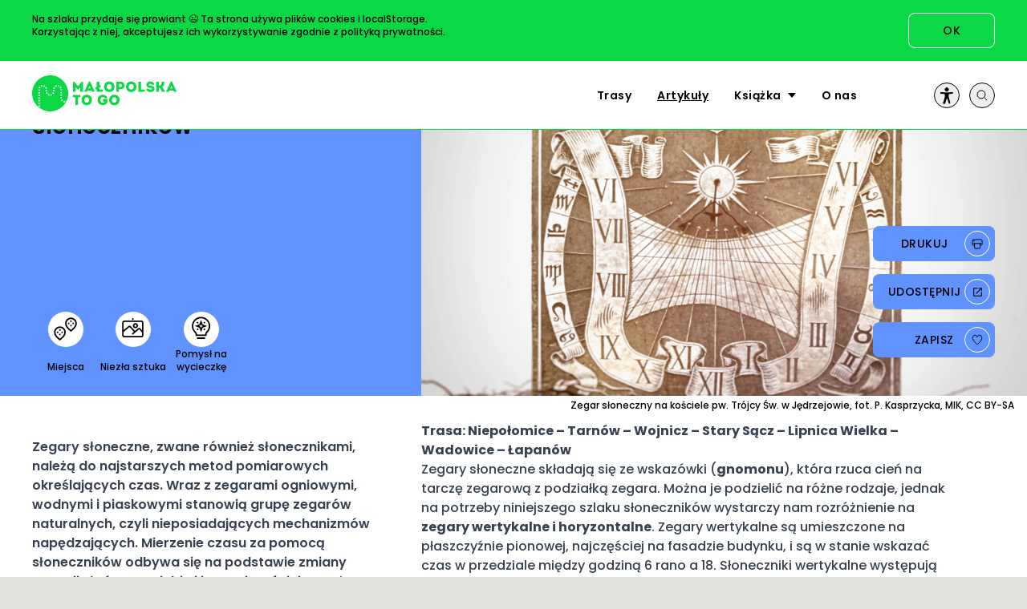

--- FILE ---
content_type: text/html; charset=UTF-8
request_url: https://malopolskatogo.pl/artykul/szlak-malopolskich-slonecznikow/
body_size: 28197
content:
<!DOCTYPE html>
<html lang="pl-PL" x-data="body" x-bind="c">
            <head>
    <meta charset="UTF-8" />
    <meta name="viewport" content="width=device-width, initial-scale=1" />
    <link rel="author" href="https://malopolskatogo.pl/wp-content/themes/mtg_tw/humans.txt" />
    <link rel="profile" href="http://gmpg.org/xfn/11" />
    <link rel="preconnect" href="https://fonts.googleapis.com">
    <link rel="preconnect" href="https://fonts.gstatic.com" crossorigin>
    <link href="https://fonts.googleapis.com/css2?family=Poppins:ital,wght@0,100;0,400;0,500;0,600;0,700;1,100;1,400;1,500;1,600;1,700&subset=latin,latin-ext&display=swap" rel="preload" as="style" onload="this.rel='stylesheet'">
    <noscript><link rel="stylesheet" href="https://fonts.googleapis.com/css2?family=Poppins:ital,wght@0,100;0,400;0,500;0,600;0,700;1,100;1,400;1,500;1,600;1,700&subset=latin,latin-ext&display=swap"></noscript>
        <meta name='robots' content='index, follow, max-image-preview:large, max-snippet:-1, max-video-preview:-1' />
	<style>img:is([sizes="auto" i], [sizes^="auto," i]) { contain-intrinsic-size: 3000px 1500px }</style>
	
	<!-- This site is optimized with the Yoast SEO plugin v26.7 - https://yoast.com/wordpress/plugins/seo/ -->
	<title>Szlak małopolskich słoneczników - MAŁOPOLSKA TO GO</title>
	<meta name="description" content="Zegary słoneczne, zwane również słonecznikami, należą do najstarszych metod pomiarowych określających czas." />
	<link rel="canonical" href="https://malopolskatogo.pl/artykul/szlak-malopolskich-slonecznikow/" />
	<meta property="og:locale" content="pl_PL" />
	<meta property="og:type" content="article" />
	<meta property="og:title" content="Szlak małopolskich słoneczników - MAŁOPOLSKA TO GO" />
	<meta property="og:description" content="Zegary słoneczne, zwane również słonecznikami, należą do najstarszych metod pomiarowych określających czas." />
	<meta property="og:url" content="https://malopolskatogo.pl/artykul/szlak-malopolskich-slonecznikow/" />
	<meta property="og:site_name" content="MAŁOPOLSKA TO GO" />
	<meta property="article:publisher" content="http://facebook.com/malopolskatogo" />
	<meta property="article:modified_time" content="2025-03-05T12:32:25+00:00" />
	<meta property="og:image" content="https://malopolskatogo.pl/wp-content/uploads/2020/01/f1c3cd1329c30e49664060dbd6a47df1_zegary6-copy.jpg" />
	<meta property="og:image:width" content="1920" />
	<meta property="og:image:height" content="1299" />
	<meta property="og:image:type" content="image/jpeg" />
	<meta name="twitter:card" content="summary_large_image" />
	<script type="application/ld+json" class="yoast-schema-graph">{"@context":"https://schema.org","@graph":[{"@type":"WebPage","@id":"https://malopolskatogo.pl/artykul/szlak-malopolskich-slonecznikow/","url":"https://malopolskatogo.pl/artykul/szlak-malopolskich-slonecznikow/","name":"Szlak małopolskich słoneczników - MAŁOPOLSKA TO GO","isPartOf":{"@id":"https://malopolskatogo.pl/#website"},"primaryImageOfPage":{"@id":"https://malopolskatogo.pl/artykul/szlak-malopolskich-slonecznikow/#primaryimage"},"image":{"@id":"https://malopolskatogo.pl/artykul/szlak-malopolskich-slonecznikow/#primaryimage"},"thumbnailUrl":"https://malopolskatogo.pl/wp-content/uploads/2020/01/f1c3cd1329c30e49664060dbd6a47df1_zegary6-copy.webp","datePublished":"2020-01-08T12:19:53+00:00","dateModified":"2025-03-05T12:32:25+00:00","description":"Zegary słoneczne, zwane również słonecznikami, należą do najstarszych metod pomiarowych określających czas.","breadcrumb":{"@id":"https://malopolskatogo.pl/artykul/szlak-malopolskich-slonecznikow/#breadcrumb"},"inLanguage":"pl-PL","potentialAction":[{"@type":"ReadAction","target":["https://malopolskatogo.pl/artykul/szlak-malopolskich-slonecznikow/"]}]},{"@type":"ImageObject","inLanguage":"pl-PL","@id":"https://malopolskatogo.pl/artykul/szlak-malopolskich-slonecznikow/#primaryimage","url":"https://malopolskatogo.pl/wp-content/uploads/2020/01/f1c3cd1329c30e49664060dbd6a47df1_zegary6-copy.webp","contentUrl":"https://malopolskatogo.pl/wp-content/uploads/2020/01/f1c3cd1329c30e49664060dbd6a47df1_zegary6-copy.webp","width":1920,"height":1299,"caption":"Zegar słoneczny na kościele pw. Trójcy Św. w Jędrzejowie, fot. P. Kasprzycka, MIK, CC BY-SA"},{"@type":"BreadcrumbList","@id":"https://malopolskatogo.pl/artykul/szlak-malopolskich-slonecznikow/#breadcrumb","itemListElement":[{"@type":"ListItem","position":1,"name":"Home","item":"https://malopolskatogo.pl/"},{"@type":"ListItem","position":2,"name":"Artykuły","item":"https://malopolskatogo.pl/artykuly/"},{"@type":"ListItem","position":3,"name":"Szlak małopolskich słoneczników"}]},{"@type":"WebSite","@id":"https://malopolskatogo.pl/#website","url":"https://malopolskatogo.pl/","name":"MAŁOPOLSKA TO GO","description":"Portal dla ludzi poszukujących inspiracji do podr&oacute;żowania i odkrywania fenomen&oacute;w Małopolski","potentialAction":[{"@type":"SearchAction","target":{"@type":"EntryPoint","urlTemplate":"https://malopolskatogo.pl/?s={search_term_string}"},"query-input":{"@type":"PropertyValueSpecification","valueRequired":true,"valueName":"search_term_string"}}],"inLanguage":"pl-PL"}]}</script>
	<!-- / Yoast SEO plugin. -->


<link rel='dns-prefetch' href='//static.addtoany.com' />
<link rel='dns-prefetch' href='//www.googletagmanager.com' />
<link rel='dns-prefetch' href='//cdn.jsdelivr.net' />
<link rel="alternate" type="application/rss+xml" title="MAŁOPOLSKA TO GO &raquo; Kanał z wpisami" href="https://malopolskatogo.pl/feed/" />
<link rel="alternate" type="application/rss+xml" title="MAŁOPOLSKA TO GO &raquo; Kanał z komentarzami" href="https://malopolskatogo.pl/comments/feed/" />
<script>
window._wpemojiSettings = {"baseUrl":"https:\/\/s.w.org\/images\/core\/emoji\/16.0.1\/72x72\/","ext":".png","svgUrl":"https:\/\/s.w.org\/images\/core\/emoji\/16.0.1\/svg\/","svgExt":".svg","source":{"concatemoji":"https:\/\/malopolskatogo.pl\/wp-includes\/js\/wp-emoji-release.min.js?ver=6.8.3"}};
/*! This file is auto-generated */
!function(s,n){var o,i,e;function c(e){try{var t={supportTests:e,timestamp:(new Date).valueOf()};sessionStorage.setItem(o,JSON.stringify(t))}catch(e){}}function p(e,t,n){e.clearRect(0,0,e.canvas.width,e.canvas.height),e.fillText(t,0,0);var t=new Uint32Array(e.getImageData(0,0,e.canvas.width,e.canvas.height).data),a=(e.clearRect(0,0,e.canvas.width,e.canvas.height),e.fillText(n,0,0),new Uint32Array(e.getImageData(0,0,e.canvas.width,e.canvas.height).data));return t.every(function(e,t){return e===a[t]})}function u(e,t){e.clearRect(0,0,e.canvas.width,e.canvas.height),e.fillText(t,0,0);for(var n=e.getImageData(16,16,1,1),a=0;a<n.data.length;a++)if(0!==n.data[a])return!1;return!0}function f(e,t,n,a){switch(t){case"flag":return n(e,"\ud83c\udff3\ufe0f\u200d\u26a7\ufe0f","\ud83c\udff3\ufe0f\u200b\u26a7\ufe0f")?!1:!n(e,"\ud83c\udde8\ud83c\uddf6","\ud83c\udde8\u200b\ud83c\uddf6")&&!n(e,"\ud83c\udff4\udb40\udc67\udb40\udc62\udb40\udc65\udb40\udc6e\udb40\udc67\udb40\udc7f","\ud83c\udff4\u200b\udb40\udc67\u200b\udb40\udc62\u200b\udb40\udc65\u200b\udb40\udc6e\u200b\udb40\udc67\u200b\udb40\udc7f");case"emoji":return!a(e,"\ud83e\udedf")}return!1}function g(e,t,n,a){var r="undefined"!=typeof WorkerGlobalScope&&self instanceof WorkerGlobalScope?new OffscreenCanvas(300,150):s.createElement("canvas"),o=r.getContext("2d",{willReadFrequently:!0}),i=(o.textBaseline="top",o.font="600 32px Arial",{});return e.forEach(function(e){i[e]=t(o,e,n,a)}),i}function t(e){var t=s.createElement("script");t.src=e,t.defer=!0,s.head.appendChild(t)}"undefined"!=typeof Promise&&(o="wpEmojiSettingsSupports",i=["flag","emoji"],n.supports={everything:!0,everythingExceptFlag:!0},e=new Promise(function(e){s.addEventListener("DOMContentLoaded",e,{once:!0})}),new Promise(function(t){var n=function(){try{var e=JSON.parse(sessionStorage.getItem(o));if("object"==typeof e&&"number"==typeof e.timestamp&&(new Date).valueOf()<e.timestamp+604800&&"object"==typeof e.supportTests)return e.supportTests}catch(e){}return null}();if(!n){if("undefined"!=typeof Worker&&"undefined"!=typeof OffscreenCanvas&&"undefined"!=typeof URL&&URL.createObjectURL&&"undefined"!=typeof Blob)try{var e="postMessage("+g.toString()+"("+[JSON.stringify(i),f.toString(),p.toString(),u.toString()].join(",")+"));",a=new Blob([e],{type:"text/javascript"}),r=new Worker(URL.createObjectURL(a),{name:"wpTestEmojiSupports"});return void(r.onmessage=function(e){c(n=e.data),r.terminate(),t(n)})}catch(e){}c(n=g(i,f,p,u))}t(n)}).then(function(e){for(var t in e)n.supports[t]=e[t],n.supports.everything=n.supports.everything&&n.supports[t],"flag"!==t&&(n.supports.everythingExceptFlag=n.supports.everythingExceptFlag&&n.supports[t]);n.supports.everythingExceptFlag=n.supports.everythingExceptFlag&&!n.supports.flag,n.DOMReady=!1,n.readyCallback=function(){n.DOMReady=!0}}).then(function(){return e}).then(function(){var e;n.supports.everything||(n.readyCallback(),(e=n.source||{}).concatemoji?t(e.concatemoji):e.wpemoji&&e.twemoji&&(t(e.twemoji),t(e.wpemoji)))}))}((window,document),window._wpemojiSettings);
</script>
</noscript>
<style id='wp-emoji-styles-inline-css'>

	img.wp-smiley, img.emoji {
		display: inline !important;
		border: none !important;
		box-shadow: none !important;
		height: 1em !important;
		width: 1em !important;
		margin: 0 0.07em !important;
		vertical-align: -0.1em !important;
		background: none !important;
		padding: 0 !important;
	}
</style>
<link rel='stylesheet' id='wp-block-library-css' href='https://malopolskatogo.pl/wp-includes/css/dist/block-library/style.min.css?ver=6.8.3' media="all" rel="preload" as="style" onload="this.rel='stylesheet'" />
<noscript><link rel='stylesheet' id='wp-block-library-css' href='https://malopolskatogo.pl/wp-includes/css/dist/block-library/style.min.css?ver=6.8.3' media='all' /></noscript>
<style id='global-styles-inline-css'>
:root{--wp--preset--aspect-ratio--square: 1;--wp--preset--aspect-ratio--4-3: 4/3;--wp--preset--aspect-ratio--3-4: 3/4;--wp--preset--aspect-ratio--3-2: 3/2;--wp--preset--aspect-ratio--2-3: 2/3;--wp--preset--aspect-ratio--16-9: 16/9;--wp--preset--aspect-ratio--9-16: 9/16;--wp--preset--color--black: #000000;--wp--preset--color--cyan-bluish-gray: #abb8c3;--wp--preset--color--white: #ffffff;--wp--preset--color--pale-pink: #f78da7;--wp--preset--color--vivid-red: #cf2e2e;--wp--preset--color--luminous-vivid-orange: #ff6900;--wp--preset--color--luminous-vivid-amber: #fcb900;--wp--preset--color--light-green-cyan: #7bdcb5;--wp--preset--color--vivid-green-cyan: #00d084;--wp--preset--color--pale-cyan-blue: #8ed1fc;--wp--preset--color--vivid-cyan-blue: #0693e3;--wp--preset--color--vivid-purple: #9b51e0;--wp--preset--color--background: #ffffff;--wp--preset--color--foreground: #404040;--wp--preset--color--card-title: #2C261C;--wp--preset--color--primary: #0AD945;--wp--preset--color--secondary: #6193FF;--wp--preset--color--tertiary: #FDF9EE;--wp--preset--gradient--vivid-cyan-blue-to-vivid-purple: linear-gradient(135deg,rgba(6,147,227,1) 0%,rgb(155,81,224) 100%);--wp--preset--gradient--light-green-cyan-to-vivid-green-cyan: linear-gradient(135deg,rgb(122,220,180) 0%,rgb(0,208,130) 100%);--wp--preset--gradient--luminous-vivid-amber-to-luminous-vivid-orange: linear-gradient(135deg,rgba(252,185,0,1) 0%,rgba(255,105,0,1) 100%);--wp--preset--gradient--luminous-vivid-orange-to-vivid-red: linear-gradient(135deg,rgba(255,105,0,1) 0%,rgb(207,46,46) 100%);--wp--preset--gradient--very-light-gray-to-cyan-bluish-gray: linear-gradient(135deg,rgb(238,238,238) 0%,rgb(169,184,195) 100%);--wp--preset--gradient--cool-to-warm-spectrum: linear-gradient(135deg,rgb(74,234,220) 0%,rgb(151,120,209) 20%,rgb(207,42,186) 40%,rgb(238,44,130) 60%,rgb(251,105,98) 80%,rgb(254,248,76) 100%);--wp--preset--gradient--blush-light-purple: linear-gradient(135deg,rgb(255,206,236) 0%,rgb(152,150,240) 100%);--wp--preset--gradient--blush-bordeaux: linear-gradient(135deg,rgb(254,205,165) 0%,rgb(254,45,45) 50%,rgb(107,0,62) 100%);--wp--preset--gradient--luminous-dusk: linear-gradient(135deg,rgb(255,203,112) 0%,rgb(199,81,192) 50%,rgb(65,88,208) 100%);--wp--preset--gradient--pale-ocean: linear-gradient(135deg,rgb(255,245,203) 0%,rgb(182,227,212) 50%,rgb(51,167,181) 100%);--wp--preset--gradient--electric-grass: linear-gradient(135deg,rgb(202,248,128) 0%,rgb(113,206,126) 100%);--wp--preset--gradient--midnight: linear-gradient(135deg,rgb(2,3,129) 0%,rgb(40,116,252) 100%);--wp--preset--font-size--small: 13px;--wp--preset--font-size--medium: 20px;--wp--preset--font-size--large: 36px;--wp--preset--font-size--x-large: 42px;--wp--preset--spacing--20: 0.44rem;--wp--preset--spacing--30: 0.67rem;--wp--preset--spacing--40: 1rem;--wp--preset--spacing--50: 1.5rem;--wp--preset--spacing--60: 2.25rem;--wp--preset--spacing--70: 3.38rem;--wp--preset--spacing--80: 5.06rem;--wp--preset--shadow--natural: 6px 6px 9px rgba(0, 0, 0, 0.2);--wp--preset--shadow--deep: 12px 12px 50px rgba(0, 0, 0, 0.4);--wp--preset--shadow--sharp: 6px 6px 0px rgba(0, 0, 0, 0.2);--wp--preset--shadow--outlined: 6px 6px 0px -3px rgba(255, 255, 255, 1), 6px 6px rgba(0, 0, 0, 1);--wp--preset--shadow--crisp: 6px 6px 0px rgba(0, 0, 0, 1);}:root { --wp--style--global--content-size: 40rem;--wp--style--global--wide-size: 60rem; }:where(body) { margin: 0; }.wp-site-blocks > .alignleft { float: left; margin-right: 2em; }.wp-site-blocks > .alignright { float: right; margin-left: 2em; }.wp-site-blocks > .aligncenter { justify-content: center; margin-left: auto; margin-right: auto; }:where(.is-layout-flex){gap: 0.5em;}:where(.is-layout-grid){gap: 0.5em;}.is-layout-flow > .alignleft{float: left;margin-inline-start: 0;margin-inline-end: 2em;}.is-layout-flow > .alignright{float: right;margin-inline-start: 2em;margin-inline-end: 0;}.is-layout-flow > .aligncenter{margin-left: auto !important;margin-right: auto !important;}.is-layout-constrained > .alignleft{float: left;margin-inline-start: 0;margin-inline-end: 2em;}.is-layout-constrained > .alignright{float: right;margin-inline-start: 2em;margin-inline-end: 0;}.is-layout-constrained > .aligncenter{margin-left: auto !important;margin-right: auto !important;}.is-layout-constrained > :where(:not(.alignleft):not(.alignright):not(.alignfull)){max-width: var(--wp--style--global--content-size);margin-left: auto !important;margin-right: auto !important;}.is-layout-constrained > .alignwide{max-width: var(--wp--style--global--wide-size);}body .is-layout-flex{display: flex;}.is-layout-flex{flex-wrap: wrap;align-items: center;}.is-layout-flex > :is(*, div){margin: 0;}body .is-layout-grid{display: grid;}.is-layout-grid > :is(*, div){margin: 0;}body{padding-top: 0px;padding-right: 0px;padding-bottom: 0px;padding-left: 0px;}a:where(:not(.wp-element-button)){text-decoration: underline;}:root :where(.wp-element-button, .wp-block-button__link){background-color: #32373c;border-width: 0;color: #fff;font-family: inherit;font-size: inherit;line-height: inherit;padding: calc(0.667em + 2px) calc(1.333em + 2px);text-decoration: none;}.has-black-color{color: var(--wp--preset--color--black) !important;}.has-cyan-bluish-gray-color{color: var(--wp--preset--color--cyan-bluish-gray) !important;}.has-white-color{color: var(--wp--preset--color--white) !important;}.has-pale-pink-color{color: var(--wp--preset--color--pale-pink) !important;}.has-vivid-red-color{color: var(--wp--preset--color--vivid-red) !important;}.has-luminous-vivid-orange-color{color: var(--wp--preset--color--luminous-vivid-orange) !important;}.has-luminous-vivid-amber-color{color: var(--wp--preset--color--luminous-vivid-amber) !important;}.has-light-green-cyan-color{color: var(--wp--preset--color--light-green-cyan) !important;}.has-vivid-green-cyan-color{color: var(--wp--preset--color--vivid-green-cyan) !important;}.has-pale-cyan-blue-color{color: var(--wp--preset--color--pale-cyan-blue) !important;}.has-vivid-cyan-blue-color{color: var(--wp--preset--color--vivid-cyan-blue) !important;}.has-vivid-purple-color{color: var(--wp--preset--color--vivid-purple) !important;}.has-background-color{color: var(--wp--preset--color--background) !important;}.has-foreground-color{color: var(--wp--preset--color--foreground) !important;}.has-card-title-color{color: var(--wp--preset--color--card-title) !important;}.has-primary-color{color: var(--wp--preset--color--primary) !important;}.has-secondary-color{color: var(--wp--preset--color--secondary) !important;}.has-tertiary-color{color: var(--wp--preset--color--tertiary) !important;}.has-black-background-color{background-color: var(--wp--preset--color--black) !important;}.has-cyan-bluish-gray-background-color{background-color: var(--wp--preset--color--cyan-bluish-gray) !important;}.has-white-background-color{background-color: var(--wp--preset--color--white) !important;}.has-pale-pink-background-color{background-color: var(--wp--preset--color--pale-pink) !important;}.has-vivid-red-background-color{background-color: var(--wp--preset--color--vivid-red) !important;}.has-luminous-vivid-orange-background-color{background-color: var(--wp--preset--color--luminous-vivid-orange) !important;}.has-luminous-vivid-amber-background-color{background-color: var(--wp--preset--color--luminous-vivid-amber) !important;}.has-light-green-cyan-background-color{background-color: var(--wp--preset--color--light-green-cyan) !important;}.has-vivid-green-cyan-background-color{background-color: var(--wp--preset--color--vivid-green-cyan) !important;}.has-pale-cyan-blue-background-color{background-color: var(--wp--preset--color--pale-cyan-blue) !important;}.has-vivid-cyan-blue-background-color{background-color: var(--wp--preset--color--vivid-cyan-blue) !important;}.has-vivid-purple-background-color{background-color: var(--wp--preset--color--vivid-purple) !important;}.has-background-background-color{background-color: var(--wp--preset--color--background) !important;}.has-foreground-background-color{background-color: var(--wp--preset--color--foreground) !important;}.has-card-title-background-color{background-color: var(--wp--preset--color--card-title) !important;}.has-primary-background-color{background-color: var(--wp--preset--color--primary) !important;}.has-secondary-background-color{background-color: var(--wp--preset--color--secondary) !important;}.has-tertiary-background-color{background-color: var(--wp--preset--color--tertiary) !important;}.has-black-border-color{border-color: var(--wp--preset--color--black) !important;}.has-cyan-bluish-gray-border-color{border-color: var(--wp--preset--color--cyan-bluish-gray) !important;}.has-white-border-color{border-color: var(--wp--preset--color--white) !important;}.has-pale-pink-border-color{border-color: var(--wp--preset--color--pale-pink) !important;}.has-vivid-red-border-color{border-color: var(--wp--preset--color--vivid-red) !important;}.has-luminous-vivid-orange-border-color{border-color: var(--wp--preset--color--luminous-vivid-orange) !important;}.has-luminous-vivid-amber-border-color{border-color: var(--wp--preset--color--luminous-vivid-amber) !important;}.has-light-green-cyan-border-color{border-color: var(--wp--preset--color--light-green-cyan) !important;}.has-vivid-green-cyan-border-color{border-color: var(--wp--preset--color--vivid-green-cyan) !important;}.has-pale-cyan-blue-border-color{border-color: var(--wp--preset--color--pale-cyan-blue) !important;}.has-vivid-cyan-blue-border-color{border-color: var(--wp--preset--color--vivid-cyan-blue) !important;}.has-vivid-purple-border-color{border-color: var(--wp--preset--color--vivid-purple) !important;}.has-background-border-color{border-color: var(--wp--preset--color--background) !important;}.has-foreground-border-color{border-color: var(--wp--preset--color--foreground) !important;}.has-card-title-border-color{border-color: var(--wp--preset--color--card-title) !important;}.has-primary-border-color{border-color: var(--wp--preset--color--primary) !important;}.has-secondary-border-color{border-color: var(--wp--preset--color--secondary) !important;}.has-tertiary-border-color{border-color: var(--wp--preset--color--tertiary) !important;}.has-vivid-cyan-blue-to-vivid-purple-gradient-background{background: var(--wp--preset--gradient--vivid-cyan-blue-to-vivid-purple) !important;}.has-light-green-cyan-to-vivid-green-cyan-gradient-background{background: var(--wp--preset--gradient--light-green-cyan-to-vivid-green-cyan) !important;}.has-luminous-vivid-amber-to-luminous-vivid-orange-gradient-background{background: var(--wp--preset--gradient--luminous-vivid-amber-to-luminous-vivid-orange) !important;}.has-luminous-vivid-orange-to-vivid-red-gradient-background{background: var(--wp--preset--gradient--luminous-vivid-orange-to-vivid-red) !important;}.has-very-light-gray-to-cyan-bluish-gray-gradient-background{background: var(--wp--preset--gradient--very-light-gray-to-cyan-bluish-gray) !important;}.has-cool-to-warm-spectrum-gradient-background{background: var(--wp--preset--gradient--cool-to-warm-spectrum) !important;}.has-blush-light-purple-gradient-background{background: var(--wp--preset--gradient--blush-light-purple) !important;}.has-blush-bordeaux-gradient-background{background: var(--wp--preset--gradient--blush-bordeaux) !important;}.has-luminous-dusk-gradient-background{background: var(--wp--preset--gradient--luminous-dusk) !important;}.has-pale-ocean-gradient-background{background: var(--wp--preset--gradient--pale-ocean) !important;}.has-electric-grass-gradient-background{background: var(--wp--preset--gradient--electric-grass) !important;}.has-midnight-gradient-background{background: var(--wp--preset--gradient--midnight) !important;}.has-small-font-size{font-size: var(--wp--preset--font-size--small) !important;}.has-medium-font-size{font-size: var(--wp--preset--font-size--medium) !important;}.has-large-font-size{font-size: var(--wp--preset--font-size--large) !important;}.has-x-large-font-size{font-size: var(--wp--preset--font-size--x-large) !important;}
:where(.wp-block-post-template.is-layout-flex){gap: 1.25em;}:where(.wp-block-post-template.is-layout-grid){gap: 1.25em;}
:where(.wp-block-columns.is-layout-flex){gap: 2em;}:where(.wp-block-columns.is-layout-grid){gap: 2em;}
:root :where(.wp-block-pullquote){font-size: 1.5em;line-height: 1.6;}
</style>
<link rel='stylesheet' id='swiper-css' href='https://cdn.jsdelivr.net/npm/swiper@11/swiper-bundle.min.css?ver=6.8.3' media="all" rel="preload" as="style" onload="this.rel='stylesheet'" />
<noscript><link rel='stylesheet' id='swiper-css' href='https://cdn.jsdelivr.net/npm/swiper@11/swiper-bundle.min.css?ver=6.8.3' media='all' /></noscript>
<link rel='stylesheet' id='mtg_tw-style-css' href='https://malopolskatogo.pl/wp-content/themes/mtg_tw/style.css?ver=sx7ysv' media="all" rel="preload" as="style" onload="this.rel='stylesheet'" />
<noscript><link rel='stylesheet' id='mtg_tw-style-css' href='https://malopolskatogo.pl/wp-content/themes/mtg_tw/style.css?ver=sx7ysv' media='all' /></noscript>
<link rel='stylesheet' id='leaflet-css' href='https://malopolskatogo.pl/wp-content/themes/mtg_tw/js/leaflet/leaflet.css?ver=1.9.4' media="all" rel="preload" as="style" onload="this.rel='stylesheet'" />
<noscript><link rel='stylesheet' id='leaflet-css' href='https://malopolskatogo.pl/wp-content/themes/mtg_tw/js/leaflet/leaflet.css?ver=1.9.4' media='all' /></noscript>
<link rel='stylesheet' id='addtoany-css' href='https://malopolskatogo.pl/wp-content/plugins/add-to-any/addtoany.min.css?ver=1.16' media="all" rel="preload" as="style" onload="this.rel='stylesheet'" />
<noscript><link rel='stylesheet' id='addtoany-css' href='https://malopolskatogo.pl/wp-content/plugins/add-to-any/addtoany.min.css?ver=1.16' media='all' /></noscript>
<script id="addtoany-core-js-before">
window.a2a_config=window.a2a_config||{};a2a_config.callbacks=[];a2a_config.overlays=[];a2a_config.templates={};a2a_localize = {
	Share: "Share",
	Save: "Save",
	Subscribe: "Subscribe",
	Email: "Email",
	Bookmark: "Bookmark",
	ShowAll: "Show all",
	ShowLess: "Show less",
	FindServices: "Find service(s)",
	FindAnyServiceToAddTo: "Instantly find any service to add to",
	PoweredBy: "Powered by",
	ShareViaEmail: "Share via email",
	SubscribeViaEmail: "Subscribe via email",
	BookmarkInYourBrowser: "Bookmark in your browser",
	BookmarkInstructions: "Press Ctrl+D or \u2318+D to bookmark this page",
	AddToYourFavorites: "Add to your favorites",
	SendFromWebOrProgram: "Send from any email address or email program",
	EmailProgram: "Email program",
	More: "More&#8230;",
	ThanksForSharing: "Thanks for sharing!",
	ThanksForFollowing: "Thanks for following!"
};
</script>
<script defer src="https://static.addtoany.com/menu/page.js" id="addtoany-core-js"></script>
<script src="https://malopolskatogo.pl/wp-includes/js/jquery/jquery.min.js?ver=3.7.1" id="jquery-core-js"></script>
<script src="https://malopolskatogo.pl/wp-includes/js/jquery/jquery-migrate.min.js?ver=3.4.1" id="jquery-migrate-js" data-wp-strategy="defer"></script>
<script defer src="https://malopolskatogo.pl/wp-content/plugins/add-to-any/addtoany.min.js?ver=1.1" id="addtoany-jquery-js"></script>
<script src="https://malopolskatogo.pl/wp-content/themes/mtg_tw/js/leaflet/leaflet.js?ver=1.9.4" id="leaflet-js"></script>

<!-- Fragment znacznika Google (gtag.js) dodany przez Site Kit -->
<!-- Fragment Google Analytics dodany przez Site Kit -->
<script src="https://www.googletagmanager.com/gtag/js?id=GT-WP5M3FR" id="google_gtagjs-js" async></script>
<script id="google_gtagjs-js-after">
window.dataLayer = window.dataLayer || [];function gtag(){dataLayer.push(arguments);}
gtag("set","linker",{"domains":["malopolskatogo.pl"]});
gtag("js", new Date());
gtag("set", "developer_id.dZTNiMT", true);
gtag("config", "GT-WP5M3FR");
 window._googlesitekit = window._googlesitekit || {}; window._googlesitekit.throttledEvents = []; window._googlesitekit.gtagEvent = (name, data) => { var key = JSON.stringify( { name, data } ); if ( !! window._googlesitekit.throttledEvents[ key ] ) { return; } window._googlesitekit.throttledEvents[ key ] = true; setTimeout( () => { delete window._googlesitekit.throttledEvents[ key ]; }, 5 ); gtag( "event", name, { ...data, event_source: "site-kit" } ); };
</script>
<link rel="https://api.w.org/" href="https://malopolskatogo.pl/wp-json/" /><link rel="alternate" title="JSON" type="application/json" href="https://malopolskatogo.pl/wp-json/wp/v2/artykul/2469" /><link rel="EditURI" type="application/rsd+xml" title="RSD" href="https://malopolskatogo.pl/xmlrpc.php?rsd" />
<meta name="generator" content="WordPress 6.8.3" />
<link rel='shortlink' href='https://malopolskatogo.pl/?p=2469' />
<link rel="alternate" title="oEmbed (JSON)" type="application/json+oembed" href="https://malopolskatogo.pl/wp-json/oembed/1.0/embed?url=https%3A%2F%2Fmalopolskatogo.pl%2Fartykul%2Fszlak-malopolskich-slonecznikow%2F&#038;lang=pl" />
<link rel="alternate" title="oEmbed (XML)" type="text/xml+oembed" href="https://malopolskatogo.pl/wp-json/oembed/1.0/embed?url=https%3A%2F%2Fmalopolskatogo.pl%2Fartykul%2Fszlak-malopolskich-slonecznikow%2F&#038;format=xml&#038;lang=pl" />
<meta name="generator" content="Site Kit by Google 1.170.0" /><meta name="generator" content="webp-uploads 2.6.1">
<script type="text/javascript">
           window.ajaxurl = "https://malopolskatogo.pl/wp-admin/admin-ajax.php";
         </script>		<style>
			.algolia-search-highlight {
				background-color: #fffbcc;
				border-radius: 2px;
				font-style: normal;
			}
		</style>
		<noscript><style>.lazyload[data-src]{display:none !important;}</style></noscript><style>.lazyload{background-image:none !important;}.lazyload:before{background-image:none !important;}</style>
</head>    
    <body class="wp-singular artykul-template-default single single-artykul postid-2469 wp-embed-responsive wp-theme-mtg_tw">
        
        <a class="skip-link screen-reader-text" href="#content">Przejdź do treści</a>
        
        <header class="topnav">
    <div class="container mx-auto">
        <h1 class="hdr-logo">
            <a href="https://malopolskatogo.pl" @click="$dispatch('reset-search-criteria')">
                <svg width="152" height="38" fill="none" xmlns="http://www.w3.org/2000/svg" role="img" aria-labelledby="logo_title">
    <title id="logo_title">MAŁOPOLSKA TO GO</title>
    <g clip-path="url(#a)" fill="#0AD945">
        <path d="M42.9307 23.0589v-2.4437h7.9278v2.4437h-2.6059v8.219h-2.6991v-8.219h-2.6228Zm31.4833-2.5784c2.149.0169 4.3912 1.1246 4.9073 3.7797h-2.6821c-.44-.9132-1.1422-1.2768-2.2252-1.2768-1.726 0-2.6483 1.336-2.6483 2.9679 0 1.7673 1.0407 2.9257 2.6483 2.9257 1.0999 0 1.8022-.2875 2.2844-1.3106h-2.2675v-2.3592h5.0427c.0592 1.0654.0592 2.0886-.3046 3.1202-.7615 2.2238-2.7921 3.0779-4.755 3.0779-2.716 0-5.4573-1.8096-5.4658-5.454.017-3.6444 2.7583-5.4708 5.4658-5.4708Zm14.7889 5.487c0-3.8389-5.2289-3.8389-5.2289 0s5.2289 3.8643 5.2289 0Zm-8.0886 0c0-7.3733 10.9399-7.3733 10.9399 0 0 7.3734-10.9399 7.3819-10.9399 0Zm-20.9739 0c0-3.8389-5.2289-3.8389-5.2289 0s5.2289 3.8643 5.2289 0Zm-8.0886 0c0-7.3733 10.9399-7.3733 10.9399 0 0 7.3734-10.9399 7.3819-10.9399 0Zm78.7012-8.6004V6.7129h2.775v4.0334h.203c2.725 0 2.589-2.0379 2.589-4.0334h2.801c0 2.1816.059 4.1856-2.056 5.5469l2.893 4.693v.4228h-3.037l-2.344-4.1264c-.364.0592-.702.0592-1.049.0592v4.0672h-2.775v-.0085Zm-16.008-2.4522h3.875v2.4522h-6.616V6.7129h2.741v8.202ZM93.4347 9.1481c-.643-.0169-1.3283 0-1.9544 0v3.0441h1.9544c1.4892 0 1.5822-3.0271 0-3.044Zm-4.6788 8.2275V6.7129h4.6958c5.1019.0169 5.1019 7.9315 0 7.9315h-1.963v2.7227h-2.7244l-.0084.0085Zm-17.9715-7.069.66-.4144 1.1845 1.8772-1.8445 1.15v1.9955h3.8751l-.0592 2.4522h-6.5572v-2.5875l-.5161.3383-1.193-1.8772 1.7091-1.0823V6.7129h2.7413v3.5937ZM52.5599 6.6797h.973v10.688h-2.7921v-4.7521l-2.2675 2.3761h-.3046l-2.2591-2.3761v4.7521H43.126V6.6797h1.0068l4.1712 4.6337 4.2559-4.6337Zm94.0271 4.2193 1.235 2.7988h-2.437l1.202-2.7988Zm-.576-4.3209-4.797 10.4006v.3974h2.665l.626-1.3445h4.205l.626 1.3445h2.666v-.3974l-4.815-10.4006h-1.176Zm-85.583 4.3235-1.2014 2.7988h2.4367l-1.2353-2.7988Zm2.1152 5.1326h-4.205l-.6261 1.336h-2.6652v-.3974l4.7973-10.4005h1.1761l4.8142 10.4005v.3974h-2.6652l-.6261-1.336Zm63.6428-1.8043c0-.7441-.88-.9133-1.946-.9724-2.318-.1692-3.841-.9555-3.866-3.2724-.093-4.6 8.198-4.6 8.139 0h-2.589c0-1.4206-2.86-1.2937-2.953-.0338-.059.8033.728.9724 1.692 1.0823 2.116.2283 4.188.5496 4.188 3.2132 0 4.473-8.68 4.5491-8.621-.1353h2.64c0 1.3529 3.333 1.3698 3.333.1184m-19.164-2.1725c0-3.839-5.347-3.839-5.347 0 0 3.8389 5.347 3.8642 5.347 0Zm-8.1562 0c0-7.3734 10.9402-7.3734 10.9402 0s-10.9402 7.3818-10.9402 0Zm-15.0022.0019c0-3.8389-5.2288-3.8389-5.2288 0s5.2288 3.8643 5.2288 0Zm-8.0886 0c0-7.3734 10.9399-7.3734 10.9399 0s-10.9399 7.3819-10.9399 0ZM32.6337 28.3097l.9476-1.4459c.3384.1269 1.3453.4904 1.7091.4904l-.9476 1.3699c-.5669 0-1.1761-.2199-1.7091-.4228m-1.3199-.8033c-.4231-.3721-.7784-.8118-1.0492-1.3106l1.4722-.7864c.1692.3213.3977.6088.6769.854l-1.0999 1.2515v-.0085Zm-1.5991-3.5345v-.8794h1.6668v.8794c0 .1353.0084.2706.0254.3974l-1.6584.2199c-.0254-.203-.0423-.4144-.0423-.6173m1.6668-3.6613v1.3783l-1.6668.0169v-1.3952h1.6668Zm-1.6668-2.782h1.6668v1.3952h-1.6668v-1.3952Zm1.6668-2.8242v1.4291h-1.6668v-1.3614l1.6668-.0761v.0084Zm-2.5044-1.8856 1.2099-1.1584c.3892.4143.7023.8794.9307 1.4036l-1.5399.6511a2.9645 2.9645 0 0 0-.6007-.9047m-.8799-.6427c-.33-.1606-.6854-.2536-1.0492-.2875l.1438-1.6657c.5669.0507 1.1169.1944 1.6245.4397l-.7276 1.5051.0085.0084Zm-3.1052.2875-.9899-1.3444c.4569-.3383.9645-.5835 1.5145-.7357l.4484 1.6066c-.3469.093-.6769.2537-.973.4735Zm-1.1676 1.7842-1.633-.3636c.127-.5496.3469-1.0739.66-1.5474l1.396.9132a2.8904 2.8904 0 0 0-.423.9978Zm-.0677 2.5959h-1.6668v-1.3952h1.6668v1.3952Zm-1.1084 3.1032-1.2776-1.0738c.2369-.2791.4146-.5919.5415-.9386l1.5738.558c-.1862.5328-.4738 1.0232-.8377 1.4629m-2.8851 1.615-.2454-1.6488c.3638-.0508.7023-.1692 1.0238-.3552l.8207 1.4544c-.4992.279-1.0323.4651-1.5907.5496m-1.6837-.0507c-.5584-.1184-1.083-.3298-1.5568-.6426l.9053-1.4037c.3046.1945.643.3382.9984.4143l-.3469 1.632Zm-3.5451-3.2893 1.6076-.465c.1015.3466.2623.6764.4822.9724l-1.3368.9977a4.8349 4.8349 0 0 1-.753-1.5051Zm-.1861-3.0018h1.6667v1.3952h-1.6667v-1.3952Zm-.5923-2.1139 1.3453-.9978c.3384.4566.5922.964.7445 1.5052l-1.6075.4566a3.0769 3.0769 0 0 0-.4823-.9724m-1.7937-1.1585.3469-1.6319c.5584.1183 1.083.3382 1.5568.6426l-.9053 1.4036c-.3046-.2029-.6431-.3382-.9984-.4143Zm-2.1152.3129-.8123-1.4629c.4992-.279 1.0322-.4566 1.5991-.5411l.2454 1.6488a2.8833 2.8833 0 0 0-1.0238.3467m-1.3876 1.6235-1.5737-.5665c.1946-.5327.4738-1.0232.846-1.4544l1.2692 1.0823c-.2369.2791-.423.5919-.5415.9386Zm-1.853 18.628v-.8541h1.6669l.1015 2.1732-1.7683-1.3191Zm0-3.636h1.6669v1.3952H6.5149v-1.3952Zm0-2.7819h1.6669v1.3952H6.5149V26.069Zm0-2.7819h1.6669v1.3951H6.5149v-1.3951Zm0-2.782h1.6669v1.3952H6.5149v-1.3952Zm0-2.7819h1.6669v1.3952H6.5149v-1.3952Zm0-2.7819h1.6669v1.3951H6.5149v-1.3951ZM19.0117 0C8.5116 0 0 8.5064 0 19c0 10.4935 8.5117 19 19.0116 19 10.5 0 19.0117-8.5065 19.0117-19 0-10.4936-8.5117-19-19.0117-19Z"/>
    </g>
    <defs>
        <clipPath id="a"><path fill="#fff" d="M0 0h152v38H0z"/></clipPath>
    </defs>
</svg>            
            </a>
        </h1>
        <nav class="nav-main poppins-semibold tracking-loose print:hidden" :class="{ 'sm-collapsed': expanded, 'sm-searching': searchform, 'sm-uavisible': uatools }">
                <ul id="TopMenu" class="accordion">
                    <li class="menu-item menu-item-type-custom menu-item-object-custom menu-item-171">
                                    <a href="/trasy">
                        Trasy
                                </a>
                            </li>
                    <li class="menu-item menu-item-type-post_type_archive menu-item-object-artykul menu-item-3434">
                                    <a href="https://malopolskatogo.pl/artykuly/">
                        Artykuły
                                </a>
                            </li>
                    <li class="menu-item menu-item-type-custom menu-item-object-custom menu-item-has-children menu-item-5828" @click.outside="submenu = null">
                                    <a href="#SubMenu2"
                        role="button"
                        aria-controls="SubMenu2"
                        :aria-expanded="submenu===2"
                        @click.prevent="submenu = (submenu === 2) ? null : 2">
                        Książka
                        <svg xmlns="http://www.w3.org/2000/svg" width="10" height="6" viewBox="0 0 10 6" fill="none" class="arrow"><path d="M5 6L5.24537e-07 -8.74228e-07L10 0L5 6Z" fill="black"/></svg>                                </a>
                    <ul id="SubMenu2" class="accordion">
                    <li class="menu-item menu-item-type-post_type menu-item-object-page menu-item-5829">
                                    <a href="https://malopolskatogo.pl/przewodnik/">
                        Na pole!
                                </a>
                            </li>
                    <li class="menu-item menu-item-type-post_type menu-item-object-page menu-item-5830">
                                    <a href="https://malopolskatogo.pl/vademecum/">
                        Vademecum
                                </a>
                            </li>
            </ul>
            </li>
                    <li class="menu-item menu-item-type-post_type menu-item-object-page menu-item-163">
                                    <a href="https://malopolskatogo.pl/malopolska-to-go/">
                        O nas
                                </a>
                            </li>
            </ul>
            <a
    class="size-8 border rounded-full flex justify-center items-center
    border-black text-black text-smaller leading-none hidden    "
 aria-label="Українська" title="Українська"href="https://malopolskatogo.pl/uk/" lang="uk">
    UK
</a>            <button
    class="size-8 border rounded-full flex justify-center items-center
    border-black text-black    "
    @click="uatools = !uatools"
:aria-expanded="uatools" aria-controls="UATools" aria-label="Narzędzia dostępności" title="Narzędzia dostępności">
    <svg width="16" height="21" viewBox="0 0 16 21" fill="none" xmlns="http://www.w3.org/2000/svg">
<path d="M7.21427 14.064L6.73092 13.9361C6.61334 14.3802 6.43998 15.0359 6.2477 15.7633C5.88043 17.1526 5.44415 18.8029 5.19585 19.7377L5.19577 19.738C5.15909 19.8764 5.0026 19.9851 4.82244 19.9441L4.82004 19.9435L4.31801 19.8318L4.2669 19.8204C4.11251 19.7638 4.05031 19.6184 4.0821 19.4964L5.9665 12.263L5.96654 12.2631L5.96794 12.2574C6.0157 12.0649 6.03358 11.877 6.03358 11.6971V9.11379C6.03358 8.44444 5.50305 7.89712 4.84227 7.84069C3.68305 7.73638 1.82541 7.54142 0.772981 7.42301L0.77181 7.42288C0.585825 7.4024 0.487342 7.25676 0.501457 7.11906L0.501516 7.11847L0.506896 7.06537H0.513638L0.559662 6.61635C0.572904 6.48716 0.713603 6.35035 0.902447 6.37115L0.905496 6.37148L5.20543 6.81832L5.20542 6.81836L5.2116 6.81893C6.14959 6.90465 7.08306 6.92569 8.00351 6.9327C8.93548 6.9398 9.86873 6.90432 10.803 6.81893L10.803 6.81896L10.8092 6.81832L15.0834 6.37415H15.0879L15.111 6.37201C15.2753 6.35675 15.4023 6.45564 15.4427 6.57445L15.4477 6.62345L15.4986 7.11905C15.5121 7.25041 15.4136 7.40167 15.221 7.42288L15.2194 7.42305C14.1751 7.54136 12.3032 7.73631 11.1507 7.84068C10.488 7.89656 9.95195 8.43217 9.95195 9.11379V11.6971C9.95195 11.877 9.96983 12.0649 10.0176 12.2574L10.0175 12.2574L10.0193 12.264L11.9018 19.4349V19.4442L11.916 19.5024C11.9464 19.6275 11.8677 19.7903 11.6814 19.832L11.18 19.9435L11.1776 19.9441C10.9977 19.985 10.8414 19.8767 10.8045 19.7385C10.5319 18.6974 10.0165 16.7542 9.62643 15.2837C9.485 14.7505 9.36006 14.2794 9.26916 13.9361L9.26887 13.9349C9.14711 13.4793 8.77728 13.1325 8.32553 13.0205C7.63983 12.8463 6.91308 13.2368 6.73042 13.938L7.21427 14.064ZM7.21427 14.064C7.3234 13.6451 7.76722 13.3937 8.20376 13.5055M7.21427 14.064C7.09679 14.5078 6.92349 15.1633 6.73126 15.8905C6.36393 17.28 5.92746 18.931 5.6791 19.866C5.56996 20.278 5.1407 20.5293 4.71143 20.4316L4.20941 20.3199H4.19486C3.75104 20.2151 3.48912 19.7892 3.59825 19.3703L8.20376 13.5055M8.20376 13.5055C8.48751 13.5753 8.71306 13.7917 8.78581 14.064L8.20376 13.5055ZM0.00406238 7.06807L0.0549922 6.56537L0.00406238 7.06807ZM0.00406238 7.06807C-0.0395917 7.49397 0.273263 7.871 0.71708 7.91987L0.00406238 7.06807Z" fill="black" stroke="black"/>
<path d="M5.83231 2.66418L5.83238 2.66418V2.6561C5.83238 1.47176 6.79799 0.5 7.99213 0.5C9.1901 0.5 10.1605 1.46036 10.1675 2.64973V2.69493C10.1675 3.87546 9.20574 4.8355 8.00778 4.8355H7.99996H7.94938C6.76122 4.81454 5.81338 3.8359 5.83231 2.66418Z" fill="black" stroke="black"/>
</svg>
    <svg width="21" height="21" viewBox="0 0 21 21" fill="none" xmlns="http://www.w3.org/2000/svg">
<path d="M15.75 5.25L5.2498 15.7502" stroke="black" stroke-width="1.5"/>
<path d="M15.75 15.75L5.2498 5.2498" stroke="black" stroke-width="1.5"/>
</svg>
</button>            <button
    class="size-8 border rounded-full flex justify-center items-center
    border-black text-black    "
    @click="searchform = !searchform"
:aria-expanded="searchform" aria-controls="SearchForm" aria-label="Wyszukiwarka" title="Wyszukiwarka">
    <svg xmlns="http://www.w3.org/2000/svg" fill="none" viewBox="0 0 24 24" stroke-width="1.5" stroke="black" class="size-4">
  <path stroke-linecap="round" stroke-linejoin="round" d="m21 21-5.197-5.197m0 0A7.5 7.5 0 1 0 5.196 5.196a7.5 7.5 0 0 0 10.607 10.607Z" />
</svg>    <svg width="21" height="21" viewBox="0 0 21 21" fill="none" xmlns="http://www.w3.org/2000/svg">
<path d="M15.75 5.25L5.2498 15.7502" stroke="black" stroke-width="1.5"/>
<path d="M15.75 15.75L5.2498 5.2498" stroke="black" stroke-width="1.5"/>
</svg>
</button>            <button
id="TopMenuToggle"    class="size-8 border rounded-full flex justify-center items-center
    border-black text-black md:hidden    "
    @click="expanded = !expanded"
:aria-expanded="expanded" aria-controls="TopMenu" aria-label="Menu nawigacyjne" title="Menu nawigacyjne">
    <svg width="16" height="16" viewBox="0 0 16 16" fill="none" xmlns="http://www.w3.org/2000/svg">
<path d="M2 3.99944C3.10457 3.99944 4 3.10413 4 1.99972C4 0.895304 3.10457 0 2 0C0.895431 0 0 0.895304 0 1.99972C0 3.10413 0.895431 3.99944 2 3.99944Z" fill="#1E1E1E"/>
<path d="M8 3.99944C9.10457 3.99944 10 3.10413 10 1.99972C10 0.895304 9.10457 0 8 0C6.89543 0 6 0.895304 6 1.99972C6 3.10413 6.89543 3.99944 8 3.99944Z" fill="#1E1E1E"/>
<path d="M14 3.99944C15.1046 3.99944 16 3.10413 16 1.99972C16 0.895304 15.1046 0 14 0C12.8954 0 12 0.895304 12 1.99972C12 3.10413 12.8954 3.99944 14 3.99944Z" fill="#1E1E1E"/>
<path d="M2 9.99944C3.10457 9.99944 4 9.10413 4 7.99972C4 6.8953 3.10457 6 2 6C0.895431 6 0 6.8953 0 7.99972C0 9.10413 0.895431 9.99944 2 9.99944Z" fill="#1E1E1E"/>
<path d="M8 9.99944C9.10457 9.99944 10 9.10413 10 7.99972C10 6.8953 9.10457 6 8 6C6.89543 6 6 6.8953 6 7.99972C6 9.10413 6.89543 9.99944 8 9.99944Z" fill="#1E1E1E"/>
<path d="M14 9.99944C15.1046 9.99944 16 9.10413 16 7.99972C16 6.8953 15.1046 6 14 6C12.8954 6 12 6.8953 12 7.99972C12 9.10413 12.8954 9.99944 14 9.99944Z" fill="#1E1E1E"/>
<path d="M2 15.9994C3.10457 15.9994 4 15.1041 4 13.9997C4 12.8953 3.10457 12 2 12C0.895431 12 0 12.8953 0 13.9997C0 15.1041 0.895431 15.9994 2 15.9994Z" fill="#1E1E1E"/>
<path d="M8 15.9994C9.10457 15.9994 10 15.1041 10 13.9997C10 12.8953 9.10457 12 8 12C6.89543 12 6 12.8953 6 13.9997C6 15.1041 6.89543 15.9994 8 15.9994Z" fill="#1E1E1E"/>
<path d="M14 15.9994C15.1046 15.9994 16 15.1041 16 13.9997C16 12.8953 15.1046 12 14 12C12.8954 12 12 12.8953 12 13.9997C12 15.1041 12.8954 15.9994 14 15.9994Z" fill="#1E1E1E"/>
</svg>
    <svg width="21" height="21" viewBox="0 0 21 21" fill="none" xmlns="http://www.w3.org/2000/svg">
<path d="M15.75 5.25L5.2498 15.7502" stroke="black" stroke-width="1.5"/>
<path d="M15.75 15.75L5.2498 5.2498" stroke="black" stroke-width="1.5"/>
</svg>
</button>            <div id="SearchForm"><form role="search" method="get" class="search-form" action="https://malopolskatogo.pl/">
				<fieldset class="container"><label>
					<span class="screen-reader-text">Szukaj:</span>
					<input type="search" class="search-field" placeholder="Wpisz, czego szukasz" value="" name="s" />
				</label>
				<button class="search-submit size-8 border rounded-full flex justify-center items-center border-black text-black">
<svg width="10" height="17" viewBox="0 0 10 17" fill="none" xmlns="http://www.w3.org/2000/svg">
<path d="M1.4541 0.726562L8.5766 7.84906L0.940232 15.4854" stroke="black" stroke-width="1.5"/>
</svg> 
</button>
			</form></div>
            <div id="UATools">
                <ul class="container mx-auto">
                    <li><button
id="BiggerText"    class="size-8 border rounded-full flex justify-center items-center
    dual border-black text-black    "
    @click="biggerText = !biggerText"
aria-label="rozmiar tekstu" title="rozmiar tekstu">
    <svg width="22" height="14" viewBox="0 0 22 14" fill="none" xmlns="http://www.w3.org/2000/svg">
<path d="M9.34593 13.6602L8.35792 10.8739H2.7071L1.71909 13.6602H0.0131836L4.63335 0.951172H6.46721L11.0732 13.6602H9.34593ZM3.18333 9.55179H7.88169L5.53606 2.98405L3.19044 9.55179H3.18333Z" fill="black"/>
<path d="M21.3299 6.31796V7.7822H17.4419V11.7271H15.8853V7.7822H11.9972V6.31796H15.8853V2.37305H17.4419V6.31796H21.3299Z" fill="black"/>
</svg>
    <svg width="22" height="14" viewBox="0 0 22 14" fill="none" xmlns="http://www.w3.org/2000/svg">
<path d="M9.34593 13.6602L8.35792 10.8739H2.7071L1.71909 13.6602H0.0131836L4.63335 0.951172H6.46721L11.0732 13.6602H9.34593ZM3.18333 9.55179H7.88169L5.53606 2.98405L3.19044 9.55179H3.18333Z" fill="black"/>
<path d="M21.3299 6.31836V7.7826H17.4419H15.8853H11.9972V6.31836H15.8853H17.4419H21.3299Z" fill="black"/>
</svg>
</button></li>
                    <li><button
id="ContrastVersion"    class="size-8 border rounded-full flex justify-center items-center
    border-black text-black    "
    @click="contrast = !contrast"
aria-label="wersja kontrastowa" title="wersja kontrastowa">
</button></li>
                </ul>
            </div>
        </nav>
    </div>
</header>
        <main class="dark:bg-black">
                            <section class="lg:flex lg:relative">
        <figure class="lg:order-2 lg:grow relative">
            <img src="[data-uri]" alt=""
                width="1920" height="1299"
                class="aspect-[376/203] object-cover lg:aspect-[752/418] max-h-[418px] size-full lazyload" data-src="https://malopolskatogo.pl/wp-content/uploads/2020/01/f1c3cd1329c30e49664060dbd6a47df1_zegary6-copy.webp" decoding="async" data-eio-rwidth="1920" data-eio-rheight="1299"><noscript><img src="https://malopolskatogo.pl/wp-content/uploads/2020/01/f1c3cd1329c30e49664060dbd6a47df1_zegary6-copy.webp" alt=""
                width="1920" height="1299"
                class="aspect-[376/203] object-cover lg:aspect-[752/418] max-h-[418px] size-full" data-eio="l"></noscript>
                            <figcaption class="lg:absolute text-right top-full lg:mt-1 max-lg:p-2 max-lg:bg-primary right-4 text-xs dark:text-white">
                    Zegar słoneczny na kościele pw. Trójcy Św. w Jędrzejowie, fot. P. Kasprzycka, MIK, CC BY-SA
                </figcaption>
                    </figure>
        <div class="lg:order-1 mtg_column pad py-4 lg:pt-8 lg:pb-4 lg:px-4 bg-secondary dark:bg-black">
            <div class="mtg-container lg:px-0 lg:max-w-none lg:flex lg:flex-col lg:h-full lg:justify-between">
                <h1 class="poppins-semibold text-[1.0625rem] sm:text-2.5xl tracking-loose mb-8  dark:text-white">Szlak małopolskich słoneczników</h1>
                <ul class="tags grid grid-cols-3 md:max-lg:grid-cols-6 lg:max-w-[253px] dark:text-white">
                                                                                                    <li class="tag">
    <span class="icon !border-secondary"><svg width="48" height="48" viewBox="0 0 48 48" fill="none" xmlns="http://www.w3.org/2000/svg">
<g id="MIEJSCA" clip-path="url(#clip0_3565_4967)">
<path id="Vector" d="M30.9902 27.2595L30.4002 26.8195C25.4202 23.1595 22.9902 19.6695 22.9902 16.1595C22.9902 11.0695 27.0602 8.01953 30.9902 8.01953C34.9202 8.01953 38.9902 11.0595 38.9902 16.1595C38.9902 19.6495 36.5702 23.1395 31.5902 26.8195L31.0002 27.2595H30.9902ZM30.9902 10.0195C28.0802 10.0195 24.9902 12.1695 24.9902 16.1595C24.9902 18.8195 27.0102 21.7195 30.9902 24.7695C34.9702 21.6995 36.9902 18.8095 36.9902 16.1595C36.9902 12.1695 33.9002 10.0195 30.9902 10.0195Z" fill="black"/>
<path id="Vector_2" d="M29.0095 15.0098H27.0195V17.0098H29.0095V15.0098Z" fill="black"/>
<path id="Vector_3" d="M32.0095 12.0391H30.0195V14.0391H32.0095V12.0391Z" fill="black"/>
<path id="Vector_4" d="M34.99 15.0098H33V17.0098H34.99V15.0098Z" fill="black"/>
<path id="Vector_5" d="M32.0095 18.0098H30.0195V20.0098H32.0095V18.0098Z" fill="black"/>
<path id="Vector_6" d="M15.9805 39.24L15.3905 38.8C10.4105 35.14 7.98047 31.65 7.98047 28.14C7.98047 23.05 12.0505 20 15.9805 20C19.9105 20 23.9805 23.04 23.9805 28.14C23.9805 31.63 21.5605 35.12 16.5805 38.8L15.9905 39.24H15.9805ZM15.9805 22C13.0705 22 9.98047 24.15 9.98047 28.14C9.98047 30.8 12.0005 33.7 15.9805 36.75C19.9605 33.68 21.9805 30.79 21.9805 28.14C21.9805 24.15 18.8905 22 15.9805 22Z" fill="black"/>
<path id="Vector_7" d="M13.9998 26.9902H12.0098V28.9902H13.9998V26.9902Z" fill="black"/>
<path id="Vector_8" d="M16.9998 24.0098H15.0098V26.0098H16.9998V24.0098Z" fill="black"/>
<path id="Vector_9" d="M19.9705 26.9902H17.9805V28.9902H19.9705V26.9902Z" fill="black"/>
<path id="Vector_10" d="M16.9998 29.9902H15.0098V31.9902H16.9998V29.9902Z" fill="black"/>
</g>
<defs>
<clipPath id="clip0_3565_4967">
<rect width="47.03" height="47.03" fill="white"/>
</clipPath>
</defs>
</svg>
</span>
    <span>Miejsca</span>
</li>
                                                                                                                                                                                                                                                                    <li class="tag">
    <span class="icon !border-secondary"><svg width="48" height="48" viewBox="0 0 48 48" fill="none" xmlns="http://www.w3.org/2000/svg">
<g id="NIEZLA_SZTUKA" clip-path="url(#clip0_3565_4728)">
<path id="Vector" d="M27.0195 15.5098C25.0895 15.5098 23.5195 17.0798 23.5195 19.0098C23.5195 20.9398 25.0895 22.5098 27.0195 22.5098C28.9495 22.5098 30.5195 20.9398 30.5195 19.0098C30.5195 17.0798 28.9495 15.5098 27.0195 15.5098ZM27.0195 20.5098C26.1895 20.5098 25.5195 19.8398 25.5195 19.0098C25.5195 18.1798 26.1895 17.5098 27.0195 17.5098C27.8495 17.5098 28.5195 18.1798 28.5195 19.0098C28.5195 19.8398 27.8495 20.5098 27.0195 20.5098Z" fill="black"/>
<path id="Vector_2" d="M35.0298 12.0098H11.9998C10.3498 12.0098 9.00977 13.3498 9.00977 14.9998V32.0298C9.00977 33.6798 10.3498 35.0198 11.9998 35.0198H35.0298C36.6798 35.0198 38.0198 33.6798 38.0198 32.0298V14.9998C38.0198 13.3498 36.6798 12.0098 35.0298 12.0098ZM36.0198 32.0298C36.0198 32.5798 35.5798 33.0198 35.0298 33.0198H11.9998C11.4498 33.0198 11.0098 32.5798 11.0098 32.0298V27.5298L18.7798 21.0798C18.8998 20.9798 19.0698 20.9898 19.1798 21.0998L24.9698 27.2998L22.0098 29.7798L23.2998 31.3098L31.9298 24.0798C32.0498 23.9798 32.2298 23.9898 32.3298 24.1098L36.0398 28.2998V32.0198L36.0198 32.0298ZM36.0198 25.2898L33.8098 22.7898C32.9798 21.8498 31.5798 21.7498 30.6198 22.5498L26.4898 26.0098L20.6298 19.7398C19.7998 18.8498 18.4198 18.7698 17.4898 19.5498L10.9998 24.9398V15.0098C10.9998 14.4598 11.4398 14.0198 11.9898 14.0198H35.0198C35.5698 14.0198 36.0098 14.4698 36.0098 15.0098V25.2998L36.0198 25.2898Z" fill="black"/>
<path id="Vector_3" d="M23.5119 8.59946L22.0977 10.0137L23.5119 11.4279L24.9261 10.0137L23.5119 8.59946Z" fill="black"/>
</g>
<defs>
<clipPath id="clip0_3565_4728">
<rect width="47.03" height="47.03" fill="white"/>
</clipPath>
</defs>
</svg>
</span>
    <span>Niezła sztuka</span>
</li>
                                                                                                                                                                                                                                                <li class="tag">
    <span class="icon !border-secondary"><svg width="48" height="48" viewBox="0 0 48 48" fill="none" xmlns="http://www.w3.org/2000/svg">
<g id="POMYSL_NA_WYCIECZKE" clip-path="url(#clip0_3565_4719)">
<path id="Vector" d="M23.4909 11.2207L21.1809 17.2007L15.2109 19.5107L21.1809 21.8207L23.4909 27.8207L25.8109 21.8307L31.7509 19.5107L25.8009 17.2007L23.4809 11.2307L23.4909 11.2207ZM24.2709 20.2907L23.5009 22.2807L22.7309 20.2807L20.7509 19.5107L22.7309 18.7407L23.5009 16.7507L24.2709 18.7307L26.2609 19.5007L24.2809 20.2707L24.2709 20.2907Z" fill="black"/>
<path id="Vector_2" d="M28.059 22.6642L26.6445 24.0781L28.0797 25.5138L29.4942 24.0998L28.059 22.6642Z" fill="black"/>
<path id="Vector_3" d="M18.9005 13.5096L17.4863 14.9238L18.9359 16.3734L20.3501 14.9592L18.9005 13.5096Z" fill="black"/>
<path id="Vector_4" d="M18.9288 22.6513L17.4863 24.0938L18.9005 25.508L20.343 24.0655L18.9288 22.6513Z" fill="black"/>
<path id="Vector_5" d="M28.1202 13.4638L26.6777 14.9062L28.0919 16.3205L29.5344 14.878L28.1202 13.4638Z" fill="black"/>
<path id="Vector_6" d="M23.5198 7.00977C16.6198 7.00977 11.0098 12.6198 11.0098 19.5198C11.0098 22.8898 12.3398 26.0598 14.7598 28.4198C15.5598 29.1998 16.0198 30.1498 16.0198 31.0198V33.0298H31.0198V31.0298C31.0198 30.1598 31.4798 29.2098 32.2798 28.4298C34.6998 26.0598 36.0298 22.8998 36.0298 19.5298C36.0298 12.6298 30.4198 7.01977 23.5298 7.01977L23.5198 7.00977ZM30.8798 26.9898C29.6798 28.1598 29.0198 29.5998 29.0198 31.0198H18.0198C18.0198 29.5898 17.3598 28.1598 16.1598 26.9898C14.1298 24.9998 13.0098 22.3498 13.0098 19.5098C13.0098 13.7198 17.7198 8.99977 23.5198 8.99977C29.3098 8.99977 34.0198 13.7098 34.0198 19.5098C34.0198 22.3398 32.8998 24.9998 30.8698 26.9798L30.8798 26.9898Z" fill="black"/>
<path id="Vector_7" d="M29.0095 35.0195H18.0195V37.0195H29.0095V35.0195Z" fill="black"/>
</g>
<defs>
<clipPath id="clip0_3565_4719">
<rect width="47.03" height="47.03" fill="white"/>
</clipPath>
</defs>
</svg>
</span>
    <span>Pomysł na wycieczkę</span>
</li>
                                                                                                    </ul>
                                <nav class="grid max-lg:grid-cols-2 lg:grid-rows-2 gap-4 mt-2 mb-2 lg:absolute lg:bottom-10 lg_calc_right print:hidden" x-data="{printLoading:false}">
                    <button class="cta bg-secondary max-lg:border border-white relative lg:pr-10 group" @click="printSingle()">
                        <div x-transition.scale class="hidden mr-2" :class="{'!block':$store.printLoading}"><div role="status">
    <svg aria-hidden="true" class="w-4 h-4 text-gray-200 animate-spin dark:text-gray-600 fill-primary" viewBox="0 0 100 101" fill="none" xmlns="http://www.w3.org/2000/svg">
        <path d="M100 50.5908C100 78.2051 77.6142 100.591 50 100.591C22.3858 100.591 0 78.2051 0 50.5908C0 22.9766 22.3858 0.59082 50 0.59082C77.6142 0.59082 100 22.9766 100 50.5908ZM9.08144 50.5908C9.08144 73.1895 27.4013 91.5094 50 91.5094C72.5987 91.5094 90.9186 73.1895 90.9186 50.5908C90.9186 27.9921 72.5987 9.67226 50 9.67226C27.4013 9.67226 9.08144 27.9921 9.08144 50.5908Z" fill="currentColor"/>
        <path d="M93.9676 39.0409C96.393 38.4038 97.8624 35.9116 97.0079 33.5539C95.2932 28.8227 92.871 24.3692 89.8167 20.348C85.8452 15.1192 80.8826 10.7238 75.2124 7.41289C69.5422 4.10194 63.2754 1.94025 56.7698 1.05124C51.7666 0.367541 46.6976 0.446843 41.7345 1.27873C39.2613 1.69328 37.813 4.19778 38.4501 6.62326C39.0873 9.04874 41.5694 10.4717 44.0505 10.1071C47.8511 9.54855 51.7191 9.52689 55.5402 10.0491C60.8642 10.7766 65.9928 12.5457 70.6331 15.2552C75.2735 17.9648 79.3347 21.5619 82.5849 25.841C84.9175 28.9121 86.7997 32.2913 88.1811 35.8758C89.083 38.2158 91.5421 39.6781 93.9676 39.0409Z" fill="currentFill"/>
    </svg>
    <span class="sr-only">Moment...</span>
</div></div>
                        drukuj
                        <span
    class="size-8 border rounded-full flex justify-center items-center
    border-white text-black absolute right-[6px] group-hover:border-black transition-all    "
aria-hidden="true">
    <svg width="14" height="13" viewBox="0 0 14 13" fill="none" xmlns="http://www.w3.org/2000/svg">
<path d="M3.20362 8.10678H2.00265C1.44899 8.10678 1 7.65251 1 7.09232V2.01446C1 1.45428 1.44899 1 2.00265 1H12.0732C12.6268 1 13.0758 1.45428 13.0758 2.01446V7.08954C13.0758 7.64972 12.6268 8.104 12.0732 8.104H10.8722"/>
<path d="M3.20362 8.10678H2.00265C1.44899 8.10678 1 7.65251 1 7.09232V2.01446C1 1.45428 1.44899 1 2.00265 1H12.0732C12.6268 1 13.0758 1.45428 13.0758 2.01446V7.08954C13.0758 7.64972 12.6268 8.104 12.0732 8.104H10.8722" stroke="#010101" stroke-linecap="round" stroke-linejoin="round"/>
<path d="M10.4241 5.85547V11.5381C10.4241 11.7945 10.2203 12.0007 9.96686 12.0007H4.1135C3.86008 12.0007 3.65625 11.7945 3.65625 11.5381V5.85547" />
<path d="M10.4241 5.85547V11.5381C10.4241 11.7945 10.2203 12.0007 9.96686 12.0007H4.1135C3.86008 12.0007 3.65625 11.7945 3.65625 11.5381V5.85547" stroke="#010101" stroke-linecap="round" stroke-linejoin="round"/>
<path d="M2.11523 5.83594H11.9599" stroke="#010101" stroke-linejoin="round"/>
<path d="M2.24805 2.61328H3.85669" stroke="#010101" stroke-linejoin="round"/>
</svg>
    </span>                    </button>
                    <button class="cta bg-secondary max-lg:border border-white relative lg:pr-10 group a2a_dd">
                        udostępnij
                        <span
    class="size-8 border rounded-full flex justify-center items-center
    border-white text-black absolute right-[6px] group-hover:border-black transition-all    "
aria-hidden="true">
    <svg width="11" height="11" viewBox="0 0 11 11" fill="none" xmlns="http://www.w3.org/2000/svg">
<path d="M10.0278 9.77778V5.75H10.75V9.77778C10.75 10.0458 10.6554 10.2699 10.4627 10.4627C10.2699 10.6554 10.0458 10.75 9.77778 10.75H1.22222C0.954248 10.75 0.730093 10.6554 0.537332 10.4627C0.344571 10.2699 0.25 10.0458 0.25 9.77778V1.22222C0.25 0.954247 0.344571 0.730093 0.537332 0.537332C0.730093 0.344571 0.954247 0.25 1.22222 0.25H5.25V0.972222H1.22222H0.972222V1.22222V9.77778V10.0278H1.22222H9.77778H10.0278V9.77778ZM4.09444 7.40756L3.59244 6.90556L9.099 1.399L9.52578 0.972222H8.92222H6.97222V0.25H10.75V4.02778H10.0278V2.07778V1.47422L9.601 1.901L4.09444 7.40756Z" fill="black" stroke="black" stroke-width="0.5"/>
</svg>
    </span>                    </button>
                    <button class="cta heart bg-secondary max-lg:border border-white relative group" @click="favToggle(2469)" :class="{'active':fav}">
                        zapisz
                        <span
    class="size-8 border rounded-full flex justify-center items-center
    border-white text-black absolute right-[6px] group-hover:border-black transition-all    "
aria-hidden="true">
    <svg width="14" height="14" viewBox="0 0 14 14" fill="none" xmlns="http://www.w3.org/2000/svg">
<path d="M7.43172 2.77596C7.97378 1.81593 8.90143 1.27433 9.90629 1.28734C10.6382 1.30093 11.3374 1.63734 11.8791 2.2631L11.8792 2.2632C12.4286 2.8974 12.7224 3.72347 12.7032 4.59107L12.7032 4.59163C12.6702 6.16449 11.8039 7.79529 10.6898 9.23869C9.58537 10.6696 8.29085 11.8483 7.51029 12.5083C7.35876 12.636 7.18496 12.6945 7.00017 12.6953C6.82986 12.6944 6.64487 12.6328 6.48544 12.5047C5.70472 11.8443 4.41285 10.6653 3.31032 9.23493C2.19618 7.78946 1.32976 6.15659 1.29677 4.5836L1.29676 4.58304C1.27763 3.71749 1.5773 2.892 2.12622 2.26526L2.12622 2.26527L2.1281 2.2631C2.66897 1.63837 3.37457 1.30144 4.09933 1.28737C5.10085 1.28167 6.02656 1.81841 6.55972 2.77378L6.99378 3.55158L7.43172 2.77596Z" stroke="black"/>
</svg>
    </span>                    </button>
                </nav>
                            </div>
        </div>
    </section>

    <section class="bg-white pb-5 lg:pb-10 dark:bg-gray-800">
        <div class="mtg-container prose dark:prose-invert article-intro lg:flex">
                        <div class="mtg_column">
                
<h1 class="wp-block-heading">Zegary słoneczne, zwane również słonecznikami, należą do najstarszych metod pomiarowych określających czas. Wraz z zegarami ogniowymi, wodnymi i piaskowymi stanowią grupę zegarów naturalnych, czyli nieposiadających mechanizmów napędzających. Mierzenie czasu za pomocą słoneczników odbywa się na podstawie zmiany pozycji słońca na niebie i jest najczęściej wyrażone jako czas lokalny.</h1>

            </div>
            <div class="lg:grow">
                                    


                                    
<p><b>Trasa: Niepołomice – Tarnów – Wojnicz – Stary Sącz – Lipnica Wielka – Wadowice – Łapanów</b></p>

                                    


                                    
<p>Zegary słoneczne składają się ze wskazówki (<strong>gnomonu</strong>), która rzuca cień na tarczę zegarową z podziałką zegara. Można je podzielić na różne rodzaje, jednak na potrzeby niniejszego szlaku słoneczników wystarczy nam rozróżnienie na <strong>zegary wertykalne i horyzontalne</strong>. Zegary wertykalne są umieszczone na płaszczyźnie pionowej, najczęściej na fasadzie budynku, i są w stanie wskazać czas w przedziale między godziną 6 rano a 18. Słoneczniki wertykalne występują najczęściej na południowej ścianie budynku, jednak mogą być także umieszczone na ścianie wschodniej, zachodniej lub północnej. Zegary horyzontalne to te usytuowane na płaszczyźnie poziomej (horyzontalnej). Umieszczone są zazwyczaj na niższym lub wyższym postumencie. Warto zaznaczyć, że zegar horyzontalny ma również zastosowanie w określaniu kierunków. Na półkuli północnej godzina 12.00 powinna wskazywać północ, 6 rano zachód, a 18 wschód.</p>

                                    


                                    
<p>Na koniec tego krótkiego wprowadzenia należy dodać, że bardziej dokładne <strong>zegary słoneczne były tworzone od około XV wieku</strong> (było to związane z nachyleniem gnomonu pod odpowiednim kątem), czyli od czasu, gdy zaczęły funkcjonować wygodniejsze w obsłudze zegary mechaniczne. Uprawnione jest zatem stwierdzenie, że funkcja estetyczna, reprezentatywna lub upamiętniająca pewne wydarzenia była znacznie istotniejsza dla tworzenia późniejszych słoneczników od funkcji użytkowej, rozumianej jako odczytywanie czasu lokalnego. W związku z tym, podziwiając wybrane przykłady zegarów, warto również dostrzec ich wartość artystyczną lub historię z nimi związaną.</p>

                                    


                                    
<p>Celem <strong>Szlaku Małopolskich Słoneczników</strong> jest pokazanie najbardziej interesujących lub reprezentatywnych przykładów zarówno zegarów wertykalnych, jak i horyzontalnych, połączone z wycieczką krajoznawczą po Małopolsce. Oprócz zegarów ważne są również budynki i miejsca, gdzie się one znajdują. Wybraliśmy dla Państwa najciekawsze obiekty i stworzyliśmy trasę mającą swój początek w Niepołomicach, a kończącą się w Łapanowie. Równocześnie zachęcamy do poszukiwania własnych słoneczników i tworzenia alternatywnych szlaków poświęconych zegarom słonecznym.</p>

                                    


                                    
<p><b>Niepołomice</b></p>

                                    


                                    
<p>Zaproponowany szlak ma swój początek w Niepołomicach, gdzie na południowej ścianie wieży Zespołu Szkół im. Ojca Jana Pawła II przy ulicy 1 Maja, znajduje się <strong>zegar projektu dra Jana Mietelskiego z Obserwatorium Astronomicznego UJ</strong>. Został on ukończony i odsłonięty we wrześniu 2002 roku. Umieszczono przy nim łacińską sentencję, pochodzącą z Listu św. Pawła do Efezjan: VIDETE QVOMODO CARTE AMBVLETIS NON QUASI INSIPIENTES SED VT SAPIENTES REDIMENTES TEMPVS... co oznacza: „Patrzcie zatem uważnie, w jaki sposób macie postępować, nie jak niemądrzy, lecz jako mądrzy wykorzystujący czas…”. Jest to zegar wertykalny, który można traktować jako próbę uatrakcyjnienia budynku szkoły. Godziny opisane są cyframi rzymskimi i arabskimi.</p>

                                    


                                    
<p><b>Tarnów</b></p>

                                    


                                    
<p>Z Niepołomic jedziemy do Tarnowa, gdzie <strong>warto obejrzeć dwa zegary słoneczne, oba wertykalne</strong>. Pierwszy znajduje się na budynku byłego internatu liceum plastycznego przy ulicy Pilzneńska Brama 4. Powstał on między 1976 a 1978 rokiem, niestety z powodu braku dostępu promieni słonecznych jest praktycznie bezużyteczny. Warto go zobaczyć chociażby ze względu na wysoką wartość artystyczną: znajdują się na nim, między innymi, dwaj mali chłopcy (putta) trzymający herb Tarnowa, motywy roślinne oraz – umieszczone centralnie – słońce stylizowane na ludzką twarz, figlarnie przymykającą lewe oko. Godziny opisane są cyframi rzymskimi. W 2006 roku zegar został podświetlony.</p>

                                    


                                    
<p>Drugi tarnowski słonecznik to zegar wertykalny umieszczony <strong>na narożnej wieży secesyjnej willi Świtezianka</strong> znajdującej się przy ulicy Sowińskiego 11, jest on w znacznym stopniu uszkodzony. Willa została zaprojektowana przez architekta Augusta Tarkowskiego w 1907 roku dla dra Zygmunta Dzikowskiego, będącego teściem Jana Szczepanika, wynalazcy nazywanego polskim Edisonem.</p>

                                    


                                    
<p><b>Wojnicz</b></p>

                                    


                                    
<p>Z Tarnowa przenosimy się do Wojnicza, gdzie <strong>w niszczejącym, neogotyckim pałacu rodziny Dąmbskich z XIX wieku znajdziemy aż cztery zegary słoneczne</strong>, niestety uszkodzone. Pałac ten mieści się przy ulicy Konopnickiej (droga wojewódzka nr 975). Trzy z wspomnianych zegarów umiejscowione na ścianach budynku: wschodniej, zachodniej i południowej. Poza ocalałymi we wszystkich egzemplarzach gnomonami, słoneczniki ze ścian zachodniej oraz południowej zachowały śladowe dekoracje. &nbsp;Ostatni z zegarów usytuowany jest w parku. Jest to zniszczony, porośnięty mchem zegar horyzontalny, składający się z kamiennej płyty ustawionej na kamiennym postumencie. Gnomon niestety uległ zniszczeniu. Na płycie można odczytać inskrypcję w postaci nazwy „Wojnicz”.</p>

                                    


                                    
<p>W Wojniczu jest jeszcze jedno miejsce, gdzie możemy znaleźć wertykalny słonecznik – to <strong>jedna z zewnętrznych południowych przypór kościoła św. Wawrzyńca.</strong> Zegar jest bardzo ozdobnie grawerowany. Godziny na tarczy opisane są cyframi rzymskimi. Warto również zwrócić uwagę na tabliczkę przylegającą do zegara – jest na niej wygrawerowana postać św. Wawrzyńca z atrybutami jego męczeństwa (kratą i gałązką palmy).</p>

                                    


                                    
<p><b>Stary Sącz</b></p>

                                    


                                    
<p>Kolejnym punktem wycieczki jest uroczy Stary Sącz, gdzie na łukowatym narożu muru klasztoru klarysek od strony ulicy Bandurskiego znajduje się wertykalny zegar słoneczny, skierowany na południowy zachód. Jest on elementem ornamentu, który powstał w technice <strong>sgraffito</strong>, polegającej na nakładaniu warstw kolorowego tynku i zeskrobywaniu ich fragmentu zanim zaschnie. Znajduje się na nim również inskrypcja informująca o renowacji słonecznika w 1984 roku. Niestety z powodu wspomnianego zorientowania zegara na południowy zachód oraz umieszczenia gnomonu prostopadle do muru, zegar nie jest dokładny.</p>

                                    


                                    
<p><b>Lipnica Wielka</b></p>

                                    


                                    
<p>Ze Starego Sącza jedziemy do Lipnicy Wielkiej. Tam, na południowej ścianie barokowego kościoła pw. św. Łukasza, wzniesionego w latach 1762–1770, namalowany jest piękny zegar słoneczny z 1769 roku. Zegar, który wedle inskrypcji został poddany renowacji w latach 1982–1988, jest uszkodzony – gnomon spadł z podpórki – przez co nie można na nim sprawdzić godziny. Godziny zegara są opisane cyframi rzymskimi i arabskimi. Dodatkowo wymalowane są na nim również znaki zodiaku.</p>

                                    


                                    
<p><b>Wadowice</b></p>

                                    


                                    
<p>Na Szlaku Małopolskich Słoneczników znajdują się również Wadowice. Słonecznik, który chcemy Państwu przybliżyć, jest związany z osobą <strong>Jana Pawła II</strong>. Zegar ten pochodzi z 1857 roku i jest umiejscowiony na bocznej fasadzie bazyliki Ofiarowania Najświętszej Marii Panny. Inskrypcję, która się na nim znajduje – „Czas ucieka, wieczność czeka” – Karol Wojtyła mógł podziwiać z okna swojego rodzinnego domu. Po śmierci papieża Polaka na zegarze, pomiędzy godziną IX a X, umieszczono inskrypcję z datą śmierci bł. Jana Pawła II. Wadowicki słonecznik jest zegarem wertykalnym, a godziny na jego tarczy są opisane cyframi rzymskimi.</p>

                                    


                                    
<p><b>Łapanów</b></p>

                                    


                                    
<p>Miejscowością kończącą wycieczkę jest Łapanów, gdzie znajdują się dwa horyzontalne zegary słoneczne z 2010 roku, wykonane w ramach <strong>rewitalizacji Łapanowa</strong>. Pierwszy z nich umiejscowiony jest na terenie Zespołu Szkół im. Jana Pawła II. Wyrzeźbiono na nim, znaną już z Wadowic, sentencję: „Czas ucieka, wieczność czeka”, a do jego postumentu przyczepiono tabliczkę z dedykacją od społeczności szkolnej: „TEMU, KTÓRY ZMIENIŁ OBLICZE ZIEMI, JANOWI PAWŁOWI II”. Niestety został on skierowany na południowy zachód, w związku z czym nie pokazuje on właściwej godziny. Tarcza tego zegara opisana jest cyframi rzymskimi.</p>

                                    


                                    
<p>Drugi słonecznik znajduje się obok kompleksu sportowego w ogrodzie użytkowo-ziołowym. Poza godzinami opisanymi cyframi arabskimi, na tarczy zegara znajdują się symbole znaków zodiaku.</p>

                                    


                                    
<div>BIBLIOGRAFIA:</div>

                                    


                                    
<div>L. Zajdler,&nbsp;<i>Dzieje zegara</i>, Warszawa, 1977.</div>

                                    


                                    
<div><a href="http://pl.wikipedia.org/wiki/Zegar_s%C5%82oneczny" target="" rel="noopener">http://pl.wikipedia.org/wiki/Zegar_s%C5%82oneczny</a></div>

                                    


                                    
<div><a href="http://www.it.tarnow.pl/index.php/pol/Atrakcje/TARNOW/Ciekawostki/Zegary-sloneczne-w-Tarnowie" target="" rel="noopener">http://www.it.tarnow.pl/index.php/pol/Atrakcje/TARNOW/Ciekawostki/Zegary-sloneczne-w-Tarnowie</a></div>

                                    


                                    
<div><a href="http://www.muzeumsecesji.pl/podroz_pliki/tarnow.html" target="" rel="noopener">http://www.muzeumsecesji.pl/podroz_pliki/tarnow.html</a></div>

                                    


                                    
<div><a href="http://www.it.tarnow.pl/index.php/pol/Atrakcje/REGION-TARNOWSKI/Zegary-sloneczne-w-regionie" target="" rel="noopener">http://www.it.tarnow.pl/index.php/pol/Atrakcje/REGION-TARNOWSKI/Zegary-sloneczne-w-regionie</a></div>

                                    


                                    
<div><a href="http://www.beskidsadecki.eu/index.php?id=sadecki_starysacz&amp;sk=klasztorne_mury" target="" rel="noopener">http://www.beskidsadecki.eu/index.php?id=sadecki_starysacz&amp;sk=klasztorne_mury</a></div>

                                                                    <footer class="article-footer">
            <div class="font-bold">Autor: Olga Purchla</div>
                    <div>Licencja: CC BY-SA</div>
            <div>Data publikacji: 2020</div>
    </footer>                            </div>
                    </div>
    </section>

    
    
            <section class="bottom-cards print:hidden">
            <div class="mtg-container"
    :class="'mode-' + mode"    x-data="pagination(999,)" x-ref="cardsParent">
            <h2 class="text-center uppercase text-xs leading-loose mt-4 mb-6 lg:mt-12 dark:text-white">Na wycieczkę</h2>
                <template x-if="posts.length">
        <div class="cards" x-data="touchcards()">
            <template x-for="(post,index) in posts">
                <div data-color="green" :data-color="post.variant ? post.variant : 'green'" class="card ":class="{
    'xl:max-2xl:hidden' : index > 14,
    'lg:max-2xl:hidden' : index > 15,
    'hidden 2xl:block' : posts.length < 10 && index == 5,
    'xs:max-xl:hidden' : posts.length < 10 && index == 4,
    'md:max-lg:hidden' : posts.length < 10 && index == 3,
}"
    @click="hover($el,$event)" @click.outside="unhover($el)" @mouseover="hover($el,$event)"
>
    <figure>
        <template x-if="post.img">
            <img :src="post.img" :alt="post.img_alt" />
        </template>
        <template x-if="post.mk_url">
            <div class="mk_badge">
    <img src="[data-uri]" width="121" height="26" alt="Metropolia Krakowska" data-src="https://malopolskatogo.pl/wp-content/themes/mtg_tw/img/mk_logo.svg" decoding="async" class="lazyload" data-eio-rwidth="121" data-eio-rheight="26"><noscript><img src="https://malopolskatogo.pl/wp-content/themes/mtg_tw/img/mk_logo.svg" width="121" height="26" alt="Metropolia Krakowska" data-eio="l"></noscript>
</div>        </template>
    </figure>
    <a :href="post.link" class="card-body ">
        <h2 x-html="post.title"></h2>        <nav><button
    @click.prevent.stop="close($el)"
>
    <svg width="21" height="21" viewBox="0 0 21 21" fill="none" xmlns="http://www.w3.org/2000/svg">
<path d="M15.75 5.25L5.2498 15.7502" stroke="black" stroke-width="1.5"/>
<path d="M15.75 15.75L5.2498 5.2498" stroke="black" stroke-width="1.5"/>
</svg>
    </button></nav>
        <p x-html="post.excerpt"></p>    </a>
        <div class="heart" :class="{'active':isFav( post.ID )}">
        <button
    class="size-8 border rounded-full flex justify-center items-center
    text-black    "
    @click="fav(post.ID)"
>
    <svg width="12" height="12" viewBox="0 0 12 12" fill="none" xmlns="http://www.w3.org/2000/svg" class="dark:invert">
<path d="M6.43186 1.93151C6.95334 1.00795 7.84508 0.487741 8.81043 0.500221C9.51314 0.51328 10.185 0.836219 10.7062 1.43821L10.7063 1.4383C11.2348 2.04846 11.5176 2.84336 11.4992 3.67847L11.4991 3.67903C11.4673 5.19482 10.6322 6.7685 9.55545 8.16351C8.48842 9.54598 7.2376 10.6849 6.4831 11.3229C6.33963 11.4439 6.17529 11.4992 6.00019 11.5C5.83939 11.4992 5.66415 11.441 5.51282 11.3194C4.75819 10.6811 3.50991 9.54183 2.44473 8.15989C1.36793 6.76286 0.532636 5.18719 0.500842 3.67126L0.50083 3.6707C0.482421 2.83765 0.770838 2.04333 1.29893 1.44036L1.29894 1.44037L1.30081 1.43821C1.8211 0.837253 2.49917 0.513797 3.19497 0.500252C4.15723 0.494818 5.04704 1.01042 5.55986 1.92934L5.99392 2.70714L6.43186 1.93151Z" stroke="black"/>
</svg>
    </button>    </div>
    </div>            </template>
        </div>
    </template>
        <template x-if="!posts.length">
        <div>
                        <div class="cards" x-data="touchcards()" :class="{'hidden':loading}">
                                    <div data-color="green" class="card "
    @click="hover($el,$event)" @click.outside="unhover($el)" @mouseover="hover($el,$event)"
>
    <figure>
        <img width="486" height="326" src="[data-uri]" class="attachment-card size-card wp-post-image lazyload" alt="" decoding="async" fetchpriority="high"   data-src="https://malopolskatogo.pl/wp-content/uploads/2018/12/zegar-1920x1280-1-486x326.webp" data-srcset="https://malopolskatogo.pl/wp-content/uploads/2018/12/zegar-1920x1280-1-486x326.webp 486w, https://malopolskatogo.pl/wp-content/uploads/2018/12/zegar-1920x1280-1-300x200.webp 300w, https://malopolskatogo.pl/wp-content/uploads/2018/12/zegar-1920x1280-1-724x486.webp 724w" data-sizes="auto" data-eio-rwidth="486" data-eio-rheight="326" /><noscript><img width="486" height="326" src="https://malopolskatogo.pl/wp-content/uploads/2018/12/zegar-1920x1280-1-486x326.webp" class="attachment-card size-card wp-post-image" alt="" decoding="async" fetchpriority="high" srcset="https://malopolskatogo.pl/wp-content/uploads/2018/12/zegar-1920x1280-1-486x326.webp 486w, https://malopolskatogo.pl/wp-content/uploads/2018/12/zegar-1920x1280-1-300x200.webp 300w, https://malopolskatogo.pl/wp-content/uploads/2018/12/zegar-1920x1280-1-724x486.webp 724w" sizes="(max-width: 486px) 100vw, 486px" data-eio="l" /></noscript>            </figure>
    <a href="https://malopolskatogo.pl/w-samo-poludnie/" class="card-body ">
        <h2>W samo południe – spacer w poszukiwaniu krakowskich zegarów słonecznych</h2>        <nav><button
    @click.prevent.stop="close($el)"
>
    <svg width="21" height="21" viewBox="0 0 21 21" fill="none" xmlns="http://www.w3.org/2000/svg">
<path d="M15.75 5.25L5.2498 15.7502" stroke="black" stroke-width="1.5"/>
<path d="M15.75 15.75L5.2498 5.2498" stroke="black" stroke-width="1.5"/>
</svg>
    </button></nav>
        <p>Piesza trasa śladami krakowskich zegarów słonecznych.</p>    </a>
        <div class="heart" :class="{'active':isFav(1188)}">
        <button
    class="size-8 border rounded-full flex justify-center items-center
    text-black    "
    @click="fav(1188)"
>
    <svg width="12" height="12" viewBox="0 0 12 12" fill="none" xmlns="http://www.w3.org/2000/svg" class="dark:invert">
<path d="M6.43186 1.93151C6.95334 1.00795 7.84508 0.487741 8.81043 0.500221C9.51314 0.51328 10.185 0.836219 10.7062 1.43821L10.7063 1.4383C11.2348 2.04846 11.5176 2.84336 11.4992 3.67847L11.4991 3.67903C11.4673 5.19482 10.6322 6.7685 9.55545 8.16351C8.48842 9.54598 7.2376 10.6849 6.4831 11.3229C6.33963 11.4439 6.17529 11.4992 6.00019 11.5C5.83939 11.4992 5.66415 11.441 5.51282 11.3194C4.75819 10.6811 3.50991 9.54183 2.44473 8.15989C1.36793 6.76286 0.532636 5.18719 0.500842 3.67126L0.50083 3.6707C0.482421 2.83765 0.770838 2.04333 1.29893 1.44036L1.29894 1.44037L1.30081 1.43821C1.8211 0.837253 2.49917 0.513797 3.19497 0.500252C4.15723 0.494818 5.04704 1.01042 5.55986 1.92934L5.99392 2.70714L6.43186 1.93151Z" stroke="black"/>
</svg>
    </button>    </div>
    </div>                                    <div data-color="green" class="card "
    @click="hover($el,$event)" @click.outside="unhover($el)" @mouseover="hover($el,$event)"
>
    <figure>
        <img width="486" height="326" src="[data-uri]" class="attachment-card size-card wp-post-image lazyload" alt="" decoding="async"   data-src="https://malopolskatogo.pl/wp-content/uploads/2019/11/4-_podgorski_tytulowe-1920x1280-486x326.webp" data-srcset="https://malopolskatogo.pl/wp-content/uploads/2019/11/4-_podgorski_tytulowe-1920x1280-486x326.webp 486w, https://malopolskatogo.pl/wp-content/uploads/2019/11/4-_podgorski_tytulowe-1920x1280-300x200.webp 300w, https://malopolskatogo.pl/wp-content/uploads/2019/11/4-_podgorski_tytulowe-1920x1280-724x486.webp 724w" data-sizes="auto" data-eio-rwidth="486" data-eio-rheight="326" /><noscript><img width="486" height="326" src="https://malopolskatogo.pl/wp-content/uploads/2019/11/4-_podgorski_tytulowe-1920x1280-486x326.webp" class="attachment-card size-card wp-post-image" alt="" decoding="async" srcset="https://malopolskatogo.pl/wp-content/uploads/2019/11/4-_podgorski_tytulowe-1920x1280-486x326.webp 486w, https://malopolskatogo.pl/wp-content/uploads/2019/11/4-_podgorski_tytulowe-1920x1280-300x200.webp 300w, https://malopolskatogo.pl/wp-content/uploads/2019/11/4-_podgorski_tytulowe-1920x1280-724x486.webp 724w" sizes="(max-width: 486px) 100vw, 486px" data-eio="l" /></noscript>            </figure>
    <a href="https://malopolskatogo.pl/spacer-po-krakowskich-nekropoliach/" class="card-body ">
        <h2>Dni nasze jako cień na ziemi. Spacer po krakowskich nekropoliach</h2>        <nav><button
    @click.prevent.stop="close($el)"
>
    <svg width="21" height="21" viewBox="0 0 21 21" fill="none" xmlns="http://www.w3.org/2000/svg">
<path d="M15.75 5.25L5.2498 15.7502" stroke="black" stroke-width="1.5"/>
<path d="M15.75 15.75L5.2498 5.2498" stroke="black" stroke-width="1.5"/>
</svg>
    </button></nav>
        <p>Piesza trasa prowadząca przez pięć krakowskich cmentarzy, które warto odwiedzić – nie tylko na przełomie października i listopada.</p>    </a>
        <div class="heart" :class="{'active':isFav(2066)}">
        <button
    class="size-8 border rounded-full flex justify-center items-center
    text-black    "
    @click="fav(2066)"
>
    <svg width="12" height="12" viewBox="0 0 12 12" fill="none" xmlns="http://www.w3.org/2000/svg" class="dark:invert">
<path d="M6.43186 1.93151C6.95334 1.00795 7.84508 0.487741 8.81043 0.500221C9.51314 0.51328 10.185 0.836219 10.7062 1.43821L10.7063 1.4383C11.2348 2.04846 11.5176 2.84336 11.4992 3.67847L11.4991 3.67903C11.4673 5.19482 10.6322 6.7685 9.55545 8.16351C8.48842 9.54598 7.2376 10.6849 6.4831 11.3229C6.33963 11.4439 6.17529 11.4992 6.00019 11.5C5.83939 11.4992 5.66415 11.441 5.51282 11.3194C4.75819 10.6811 3.50991 9.54183 2.44473 8.15989C1.36793 6.76286 0.532636 5.18719 0.500842 3.67126L0.50083 3.6707C0.482421 2.83765 0.770838 2.04333 1.29893 1.44036L1.29894 1.44037L1.30081 1.43821C1.8211 0.837253 2.49917 0.513797 3.19497 0.500252C4.15723 0.494818 5.04704 1.01042 5.55986 1.92934L5.99392 2.70714L6.43186 1.93151Z" stroke="black"/>
</svg>
    </button>    </div>
    </div>                                    <div data-color="green" class="card "
    @click="hover($el,$event)" @click.outside="unhover($el)" @mouseover="hover($el,$event)"
>
    <figure>
        <img width="486" height="326" src="[data-uri]" class="attachment-card size-card wp-post-image lazyload" alt="" decoding="async"   data-src="https://malopolskatogo.pl/wp-content/uploads/2018/12/9_fot.-k.schubert-1-486x326.webp" data-srcset="https://malopolskatogo.pl/wp-content/uploads/2018/12/9_fot.-k.schubert-1-486x326.webp 486w, https://malopolskatogo.pl/wp-content/uploads/2018/12/9_fot.-k.schubert-1-300x200.webp 300w, https://malopolskatogo.pl/wp-content/uploads/2018/12/9_fot.-k.schubert-1-1024x684.webp 1024w, https://malopolskatogo.pl/wp-content/uploads/2018/12/9_fot.-k.schubert-1-768x513.webp 768w, https://malopolskatogo.pl/wp-content/uploads/2018/12/9_fot.-k.schubert-1-1536x1026.webp 1536w, https://malopolskatogo.pl/wp-content/uploads/2018/12/9_fot.-k.schubert-1-724x486.webp 724w, https://malopolskatogo.pl/wp-content/uploads/2018/12/9_fot.-k.schubert-1.webp 1920w" data-sizes="auto" data-eio-rwidth="486" data-eio-rheight="326" /><noscript><img width="486" height="326" src="https://malopolskatogo.pl/wp-content/uploads/2018/12/9_fot.-k.schubert-1-486x326.webp" class="attachment-card size-card wp-post-image" alt="" decoding="async" srcset="https://malopolskatogo.pl/wp-content/uploads/2018/12/9_fot.-k.schubert-1-486x326.webp 486w, https://malopolskatogo.pl/wp-content/uploads/2018/12/9_fot.-k.schubert-1-300x200.webp 300w, https://malopolskatogo.pl/wp-content/uploads/2018/12/9_fot.-k.schubert-1-1024x684.webp 1024w, https://malopolskatogo.pl/wp-content/uploads/2018/12/9_fot.-k.schubert-1-768x513.webp 768w, https://malopolskatogo.pl/wp-content/uploads/2018/12/9_fot.-k.schubert-1-1536x1026.webp 1536w, https://malopolskatogo.pl/wp-content/uploads/2018/12/9_fot.-k.schubert-1-724x486.webp 724w, https://malopolskatogo.pl/wp-content/uploads/2018/12/9_fot.-k.schubert-1.webp 1920w" sizes="(max-width: 486px) 100vw, 486px" data-eio="l" /></noscript>            </figure>
    <a href="https://malopolskatogo.pl/znaj-swoje-miejsce-na-swiecie-czlowieku/" class="card-body ">
        <h2>Znaj swoje miejsce na świecie, człowieku!</h2>        <nav><button
    @click.prevent.stop="close($el)"
>
    <svg width="21" height="21" viewBox="0 0 21 21" fill="none" xmlns="http://www.w3.org/2000/svg">
<path d="M15.75 5.25L5.2498 15.7502" stroke="black" stroke-width="1.5"/>
<path d="M15.75 15.75L5.2498 5.2498" stroke="black" stroke-width="1.5"/>
</svg>
    </button></nav>
        <p>Skansen w&nbsp;Wygiełzowie, malowniczo położony u&nbsp;stóp wzgórza z&nbsp;ruinami średniowiecznego zamku Lipowiec, poświęcony jest kulturze ludowej Krakowiaków Zachodnich — grupy etnograficznej zamieszkującej żyzne ziemie leżące na zachód od Krakowa. Zabytkowe obiekty rozmieszczone w&nbsp;kilku sektorach: wiejskim, małomiasteczkowym, sakralnym i&nbsp;dworskim oraz ich wyposażenie dobrze pokazują, jak zróżnicowana była struktura społeczna XIX-wiecznej wsi. O&nbsp;tym, w&nbsp;którym&hellip;</p>    </a>
        <div class="heart" :class="{'active':isFav(1082)}">
        <button
    class="size-8 border rounded-full flex justify-center items-center
    text-black    "
    @click="fav(1082)"
>
    <svg width="12" height="12" viewBox="0 0 12 12" fill="none" xmlns="http://www.w3.org/2000/svg" class="dark:invert">
<path d="M6.43186 1.93151C6.95334 1.00795 7.84508 0.487741 8.81043 0.500221C9.51314 0.51328 10.185 0.836219 10.7062 1.43821L10.7063 1.4383C11.2348 2.04846 11.5176 2.84336 11.4992 3.67847L11.4991 3.67903C11.4673 5.19482 10.6322 6.7685 9.55545 8.16351C8.48842 9.54598 7.2376 10.6849 6.4831 11.3229C6.33963 11.4439 6.17529 11.4992 6.00019 11.5C5.83939 11.4992 5.66415 11.441 5.51282 11.3194C4.75819 10.6811 3.50991 9.54183 2.44473 8.15989C1.36793 6.76286 0.532636 5.18719 0.500842 3.67126L0.50083 3.6707C0.482421 2.83765 0.770838 2.04333 1.29893 1.44036L1.29894 1.44037L1.30081 1.43821C1.8211 0.837253 2.49917 0.513797 3.19497 0.500252C4.15723 0.494818 5.04704 1.01042 5.55986 1.92934L5.99392 2.70714L6.43186 1.93151Z" stroke="black"/>
</svg>
    </button>    </div>
    </div>                            </div>
        </div>
    </template>
                    </div>        </section>
        
            <section class="bottom-cards print:hidden">
            <div class="mtg-container"
    :class="'mode-' + mode"    x-data="pagination(999,)" x-ref="cardsParent">
            <h2 class="text-center uppercase text-xs leading-loose mt-4 mb-6 lg:mt-12 dark:text-white">Podobne artykuły</h2>
                <template x-if="posts.length">
        <div class="cards" x-data="touchcards()">
            <template x-for="(post,index) in posts">
                <div data-color="blue" :data-color="post.variant ? post.variant : 'blue'" class="card ":class="{
    'xl:max-2xl:hidden' : index > 14,
    'lg:max-2xl:hidden' : index > 15,
    'hidden 2xl:block' : posts.length < 10 && index == 5,
    'xs:max-xl:hidden' : posts.length < 10 && index == 4,
    'md:max-lg:hidden' : posts.length < 10 && index == 3,
}"
    @click="hover($el,$event)" @click.outside="unhover($el)" @mouseover="hover($el,$event)"
>
    <figure>
        <template x-if="post.img">
            <img :src="post.img" :alt="post.img_alt" />
        </template>
        <template x-if="post.mk_url">
            <div class="mk_badge">
    <img src="[data-uri]" width="121" height="26" alt="Metropolia Krakowska" data-src="https://malopolskatogo.pl/wp-content/themes/mtg_tw/img/mk_logo.svg" decoding="async" class="lazyload" data-eio-rwidth="121" data-eio-rheight="26"><noscript><img src="https://malopolskatogo.pl/wp-content/themes/mtg_tw/img/mk_logo.svg" width="121" height="26" alt="Metropolia Krakowska" data-eio="l"></noscript>
</div>        </template>
    </figure>
    <a :href="post.link" class="card-body ">
        <h2 x-html="post.title"></h2>        <nav><button
    @click.prevent.stop="close($el)"
>
    <svg width="21" height="21" viewBox="0 0 21 21" fill="none" xmlns="http://www.w3.org/2000/svg">
<path d="M15.75 5.25L5.2498 15.7502" stroke="black" stroke-width="1.5"/>
<path d="M15.75 15.75L5.2498 5.2498" stroke="black" stroke-width="1.5"/>
</svg>
    </button></nav>
        <p x-html="post.excerpt"></p>    </a>
        <div class="heart" :class="{'active':isFav( post.ID )}">
        <button
    class="size-8 border rounded-full flex justify-center items-center
    text-black    "
    @click="fav(post.ID)"
>
    <svg width="12" height="12" viewBox="0 0 12 12" fill="none" xmlns="http://www.w3.org/2000/svg" class="dark:invert">
<path d="M6.43186 1.93151C6.95334 1.00795 7.84508 0.487741 8.81043 0.500221C9.51314 0.51328 10.185 0.836219 10.7062 1.43821L10.7063 1.4383C11.2348 2.04846 11.5176 2.84336 11.4992 3.67847L11.4991 3.67903C11.4673 5.19482 10.6322 6.7685 9.55545 8.16351C8.48842 9.54598 7.2376 10.6849 6.4831 11.3229C6.33963 11.4439 6.17529 11.4992 6.00019 11.5C5.83939 11.4992 5.66415 11.441 5.51282 11.3194C4.75819 10.6811 3.50991 9.54183 2.44473 8.15989C1.36793 6.76286 0.532636 5.18719 0.500842 3.67126L0.50083 3.6707C0.482421 2.83765 0.770838 2.04333 1.29893 1.44036L1.29894 1.44037L1.30081 1.43821C1.8211 0.837253 2.49917 0.513797 3.19497 0.500252C4.15723 0.494818 5.04704 1.01042 5.55986 1.92934L5.99392 2.70714L6.43186 1.93151Z" stroke="black"/>
</svg>
    </button>    </div>
    </div>            </template>
        </div>
    </template>
        <template x-if="!posts.length">
        <div>
                        <div class="cards" x-data="touchcards()" :class="{'hidden':loading}">
                                    <div data-color="blue" class="card "
    @click="hover($el,$event)" @click.outside="unhover($el)" @mouseover="hover($el,$event)"
>
    <figure>
        <img width="486" height="326" src="[data-uri]" class="attachment-card size-card wp-post-image lazyload" alt="" decoding="async"   data-src="https://malopolskatogo.pl/wp-content/uploads/2020/01/krakow_pomnik_pamieci_psa_dzoka_-_fotopolska.eu_219766-copy-486x326.webp" data-srcset="https://malopolskatogo.pl/wp-content/uploads/2020/01/krakow_pomnik_pamieci_psa_dzoka_-_fotopolska.eu_219766-copy-486x326.webp 486w, https://malopolskatogo.pl/wp-content/uploads/2020/01/krakow_pomnik_pamieci_psa_dzoka_-_fotopolska.eu_219766-copy-724x486.webp 724w" data-sizes="auto" data-eio-rwidth="486" data-eio-rheight="326" /><noscript><img width="486" height="326" src="https://malopolskatogo.pl/wp-content/uploads/2020/01/krakow_pomnik_pamieci_psa_dzoka_-_fotopolska.eu_219766-copy-486x326.webp" class="attachment-card size-card wp-post-image" alt="" decoding="async" srcset="https://malopolskatogo.pl/wp-content/uploads/2020/01/krakow_pomnik_pamieci_psa_dzoka_-_fotopolska.eu_219766-copy-486x326.webp 486w, https://malopolskatogo.pl/wp-content/uploads/2020/01/krakow_pomnik_pamieci_psa_dzoka_-_fotopolska.eu_219766-copy-724x486.webp 724w" sizes="(max-width: 486px) 100vw, 486px" data-eio="l" /></noscript>            </figure>
    <a href="https://malopolskatogo.pl/artykul/poznajcie-krakowskie-rzezby-terenowe/" class="card-body ">
        <h2>Poznajcie krakowskie rzeźby terenowe</h2>        <nav><button
    @click.prevent.stop="close($el)"
>
    <svg width="21" height="21" viewBox="0 0 21 21" fill="none" xmlns="http://www.w3.org/2000/svg">
<path d="M15.75 5.25L5.2498 15.7502" stroke="black" stroke-width="1.5"/>
<path d="M15.75 15.75L5.2498 5.2498" stroke="black" stroke-width="1.5"/>
</svg>
    </button></nav>
        <p>Przyjmijmy, że mamy wolny weekend, który chcemy spędzić w Krakowie. Przypuśćmy, że mamy nietypowe wymagania: jesteśmy pasjonatami rzeźby oraz lubimy spędzać czas na świeżym powietrzu – bo kto nie lubi?</p>    </a>
        <div class="heart" :class="{'active':isFav(2448)}">
        <button
    class="size-8 border rounded-full flex justify-center items-center
    text-black    "
    @click="fav(2448)"
>
    <svg width="12" height="12" viewBox="0 0 12 12" fill="none" xmlns="http://www.w3.org/2000/svg" class="dark:invert">
<path d="M6.43186 1.93151C6.95334 1.00795 7.84508 0.487741 8.81043 0.500221C9.51314 0.51328 10.185 0.836219 10.7062 1.43821L10.7063 1.4383C11.2348 2.04846 11.5176 2.84336 11.4992 3.67847L11.4991 3.67903C11.4673 5.19482 10.6322 6.7685 9.55545 8.16351C8.48842 9.54598 7.2376 10.6849 6.4831 11.3229C6.33963 11.4439 6.17529 11.4992 6.00019 11.5C5.83939 11.4992 5.66415 11.441 5.51282 11.3194C4.75819 10.6811 3.50991 9.54183 2.44473 8.15989C1.36793 6.76286 0.532636 5.18719 0.500842 3.67126L0.50083 3.6707C0.482421 2.83765 0.770838 2.04333 1.29893 1.44036L1.29894 1.44037L1.30081 1.43821C1.8211 0.837253 2.49917 0.513797 3.19497 0.500252C4.15723 0.494818 5.04704 1.01042 5.55986 1.92934L5.99392 2.70714L6.43186 1.93151Z" stroke="black"/>
</svg>
    </button>    </div>
    </div>                                    <div data-color="blue" class="card "
    @click="hover($el,$event)" @click.outside="unhover($el)" @mouseover="hover($el,$event)"
>
    <figure>
        <img width="486" height="326" src="[data-uri]" class="attachment-card size-card wp-post-image lazyload" alt="" decoding="async"   data-src="https://malopolskatogo.pl/wp-content/uploads/2022/01/Olga_Boznanska_1930_Tadeusz_Przypkowski-1920px-486x326.webp" data-srcset="https://malopolskatogo.pl/wp-content/uploads/2022/01/Olga_Boznanska_1930_Tadeusz_Przypkowski-1920px-486x326.webp 486w, https://malopolskatogo.pl/wp-content/uploads/2022/01/Olga_Boznanska_1930_Tadeusz_Przypkowski-1920px-724x486.webp 724w" data-sizes="auto" data-eio-rwidth="486" data-eio-rheight="326" /><noscript><img width="486" height="326" src="https://malopolskatogo.pl/wp-content/uploads/2022/01/Olga_Boznanska_1930_Tadeusz_Przypkowski-1920px-486x326.webp" class="attachment-card size-card wp-post-image" alt="" decoding="async" srcset="https://malopolskatogo.pl/wp-content/uploads/2022/01/Olga_Boznanska_1930_Tadeusz_Przypkowski-1920px-486x326.webp 486w, https://malopolskatogo.pl/wp-content/uploads/2022/01/Olga_Boznanska_1930_Tadeusz_Przypkowski-1920px-724x486.webp 724w" sizes="(max-width: 486px) 100vw, 486px" data-eio="l" /></noscript>            </figure>
    <a href="https://malopolskatogo.pl/artykul/zegar-mistrz/" class="card-body ">
        <h2>Zegar-MISTRZ</h2>        <nav><button
    @click.prevent.stop="close($el)"
>
    <svg width="21" height="21" viewBox="0 0 21 21" fill="none" xmlns="http://www.w3.org/2000/svg">
<path d="M15.75 5.25L5.2498 15.7502" stroke="black" stroke-width="1.5"/>
<path d="M15.75 15.75L5.2498 5.2498" stroke="black" stroke-width="1.5"/>
</svg>
    </button></nav>
        <p>Kolekcja zegarów należąca do rodziny Przypkowskich zgromadzona i udostępniania jest w muzeum w Jędrzejowie.</p>    </a>
        <div class="heart" :class="{'active':isFav(3998)}">
        <button
    class="size-8 border rounded-full flex justify-center items-center
    text-black    "
    @click="fav(3998)"
>
    <svg width="12" height="12" viewBox="0 0 12 12" fill="none" xmlns="http://www.w3.org/2000/svg" class="dark:invert">
<path d="M6.43186 1.93151C6.95334 1.00795 7.84508 0.487741 8.81043 0.500221C9.51314 0.51328 10.185 0.836219 10.7062 1.43821L10.7063 1.4383C11.2348 2.04846 11.5176 2.84336 11.4992 3.67847L11.4991 3.67903C11.4673 5.19482 10.6322 6.7685 9.55545 8.16351C8.48842 9.54598 7.2376 10.6849 6.4831 11.3229C6.33963 11.4439 6.17529 11.4992 6.00019 11.5C5.83939 11.4992 5.66415 11.441 5.51282 11.3194C4.75819 10.6811 3.50991 9.54183 2.44473 8.15989C1.36793 6.76286 0.532636 5.18719 0.500842 3.67126L0.50083 3.6707C0.482421 2.83765 0.770838 2.04333 1.29893 1.44036L1.29894 1.44037L1.30081 1.43821C1.8211 0.837253 2.49917 0.513797 3.19497 0.500252C4.15723 0.494818 5.04704 1.01042 5.55986 1.92934L5.99392 2.70714L6.43186 1.93151Z" stroke="black"/>
</svg>
    </button>    </div>
    </div>                                    <div data-color="blue" class="card "
    @click="hover($el,$event)" @click.outside="unhover($el)" @mouseover="hover($el,$event)"
>
    <figure>
        <img width="486" height="326" src="[data-uri]" class="attachment-card size-card wp-post-image lazyload" alt="" decoding="async"   data-src="https://malopolskatogo.pl/wp-content/uploads/2023/08/obserwatorium-astronomiczne-w-krakowie-fot.-k-1920x1280-1-486x326.webp" data-srcset="https://malopolskatogo.pl/wp-content/uploads/2023/08/obserwatorium-astronomiczne-w-krakowie-fot.-k-1920x1280-1-486x326.webp 486w, https://malopolskatogo.pl/wp-content/uploads/2023/08/obserwatorium-astronomiczne-w-krakowie-fot.-k-1920x1280-1-300x200.webp 300w, https://malopolskatogo.pl/wp-content/uploads/2023/08/obserwatorium-astronomiczne-w-krakowie-fot.-k-1920x1280-1-724x486.webp 724w" data-sizes="auto" data-eio-rwidth="486" data-eio-rheight="326" /><noscript><img width="486" height="326" src="https://malopolskatogo.pl/wp-content/uploads/2023/08/obserwatorium-astronomiczne-w-krakowie-fot.-k-1920x1280-1-486x326.webp" class="attachment-card size-card wp-post-image" alt="" decoding="async" srcset="https://malopolskatogo.pl/wp-content/uploads/2023/08/obserwatorium-astronomiczne-w-krakowie-fot.-k-1920x1280-1-486x326.webp 486w, https://malopolskatogo.pl/wp-content/uploads/2023/08/obserwatorium-astronomiczne-w-krakowie-fot.-k-1920x1280-1-300x200.webp 300w, https://malopolskatogo.pl/wp-content/uploads/2023/08/obserwatorium-astronomiczne-w-krakowie-fot.-k-1920x1280-1-724x486.webp 724w" sizes="(max-width: 486px) 100vw, 486px" data-eio="l" /></noscript>            </figure>
    <a href="https://malopolskatogo.pl/artykul/zegary-sloneczne/" class="card-body ">
        <h2>Czas na zegary</h2>        <nav><button
    @click.prevent.stop="close($el)"
>
    <svg width="21" height="21" viewBox="0 0 21 21" fill="none" xmlns="http://www.w3.org/2000/svg">
<path d="M15.75 5.25L5.2498 15.7502" stroke="black" stroke-width="1.5"/>
<path d="M15.75 15.75L5.2498 5.2498" stroke="black" stroke-width="1.5"/>
</svg>
    </button></nav>
        <p>Słoneczne, wodne, ogniowe, mechaniczne, elektroniczne. Zegary. Wszystkie pełnią taką samą funkcję: umożliwiają człowiekowi mierzenie upływu czasu. </p>    </a>
        <div class="heart" :class="{'active':isFav(4531)}">
        <button
    class="size-8 border rounded-full flex justify-center items-center
    text-black    "
    @click="fav(4531)"
>
    <svg width="12" height="12" viewBox="0 0 12 12" fill="none" xmlns="http://www.w3.org/2000/svg" class="dark:invert">
<path d="M6.43186 1.93151C6.95334 1.00795 7.84508 0.487741 8.81043 0.500221C9.51314 0.51328 10.185 0.836219 10.7062 1.43821L10.7063 1.4383C11.2348 2.04846 11.5176 2.84336 11.4992 3.67847L11.4991 3.67903C11.4673 5.19482 10.6322 6.7685 9.55545 8.16351C8.48842 9.54598 7.2376 10.6849 6.4831 11.3229C6.33963 11.4439 6.17529 11.4992 6.00019 11.5C5.83939 11.4992 5.66415 11.441 5.51282 11.3194C4.75819 10.6811 3.50991 9.54183 2.44473 8.15989C1.36793 6.76286 0.532636 5.18719 0.500842 3.67126L0.50083 3.6707C0.482421 2.83765 0.770838 2.04333 1.29893 1.44036L1.29894 1.44037L1.30081 1.43821C1.8211 0.837253 2.49917 0.513797 3.19497 0.500252C4.15723 0.494818 5.04704 1.01042 5.55986 1.92934L5.99392 2.70714L6.43186 1.93151Z" stroke="black"/>
</svg>
    </button>    </div>
    </div>                            </div>
        </div>
    </template>
                    </div>        </section>
    

        </main>

                    <footer class="footer dark:bg-gray-800 bg-black">
    <div class="mtg-container md:grid md:grid-cols-2">
                <div class="xl:flex mb-10">
            <div class="flex gap-4 max-xl:mb-4 xl:mr-8">
                <a href="https://mik.krakow.pl" target="_blank">
                    <img src="[data-uri]" width="151" height="57" loading="lazy" alt="Małopolski Instytut Kultury w Krakowie" data-src="https://malopolskatogo.pl/wp-content/themes/mtg_tw/img/footer-mik.svg" decoding="async" class="lazyload" data-eio-rwidth="151" data-eio-rheight="57"><noscript><img src="https://malopolskatogo.pl/wp-content/themes/mtg_tw/img/footer-mik.svg" width="151" height="57" loading="lazy" alt="Małopolski Instytut Kultury w Krakowie" data-eio="l"></noscript>
                </a>
                <a href="https://mik.krakow.pl" target="_blank" class="pt-[6px]">
                    <img src="[data-uri]" width="95.5" height="28.5" loading="lazy" alt="Instytucja Kultury Województwa Małopolskiego" data-src="https://malopolskatogo.pl/wp-content/themes/mtg_tw/img/footer-instytucja-mobile.svg" decoding="async" class="lazyload" data-eio-rwidth="95" data-eio-rheight="28"><noscript><img src="https://malopolskatogo.pl/wp-content/themes/mtg_tw/img/footer-instytucja-mobile.svg" width="95.5" height="28.5" loading="lazy" alt="Instytucja Kultury Województwa Małopolskiego" data-eio="l"></noscript>
                </a>
            </div>
            <a href="https://www.malopolska.pl" target="_blank" class="xl:pt-1">
                <img src="[data-uri]" width="226.5" height="30.75" loading="lazy" alt="Małopolska" data-src="https://malopolskatogo.pl/wp-content/themes/mtg_tw/img/footer-malopolska.svg" decoding="async" class="lazyload" data-eio-rwidth="226" data-eio-rheight="30"><noscript><img src="https://malopolskatogo.pl/wp-content/themes/mtg_tw/img/footer-malopolska.svg" width="226.5" height="30.75" loading="lazy" alt="Małopolska" data-eio="l"></noscript>
            </a>
        </div>
        <div class="menu flex print:hidden">
            <ul class="basis-1/2">
                                    <li class="menu-item menu-item-type-custom menu-item-object-custom menu-item-107"><a href="/ulubione">Ulubione</a></li>
                                    <li class="menu-item menu-item-type-custom menu-item-object-custom menu-item-105"><a href="/trasy">Trasy</a></li>
                                    <li class="menu-item menu-item-type-custom menu-item-object-custom menu-item-108"><a href="/artykuly">Artykuły</a></li>
                                    <li class="menu-item menu-item-type-post_type menu-item-object-page menu-item-4567"><a href="https://malopolskatogo.pl/malopolska-to-go/">O projekcie</a></li>
                                    <li class="menu-item menu-item-type-custom menu-item-object-custom menu-item-109"><a href="/kontakt">Kontakt</a></li>
                                    <li class="menu-item menu-item-type-post_type menu-item-object-page menu-item-4380"><a href="https://malopolskatogo.pl/deklaracja-dostepnosci/">Dostępność</a></li>
                            </ul>
            <ul>
                <li><a href="https://www.instagram.com/malopolskatogo" title="Śledź na Instagramie" aria-label="Śledź na Instagramie">Instagram</a></li>
                <li><a href="https://www.facebook.com/malopolskatogo" title="Fanpage na Facebooku" aria-label="Fanpage na Facebooku">Facebook</a></li>
            </ul>
        </div>
        <p class="print:hidden">
            MAŁOPOLSKI INSTYTUT KULTURY W KRAKOWIE,<br class="xl:hidden">
            ul. 28 lipca 1943 17c, 30-233 Kraków,<br>
            tel.: +48 12 422 18 84, 631 30 70, 631 31 75,<br class="xl:hidden">
            NIP: 675 000 44 88
        </p>
        <p>
            COPYRIGHTS MAŁOPOLSKA TO GO 2026
        </p>
    </div>
</footer>            <div x-data="cookiebar">
    <div class="bg-primary py-4 fixed top-0 w-full" x-show="visible" x-ref="bar" :class="{'z-[1002]': visible}"
        x-transition :aria-hidden="!visible">
        <div class="mtg-container flex gap-1">
            <p class="text-xs">Na szlaku przydaje się prowiant 😉 Ta strona używa plików cookies i localStorage.<br />
Korzystając z niej, akceptujesz ich wykorzystywanie zgodnie z <a href="https://mik.krakow.pl/polityka-prywatnosci">polityką prywatności</a>.</p>

            <nav class="ml-auto flex flex-col justify-items-end">
                <button @click="ok" class="cta bg-primary border border-white hover:bg-white min-w-[108px]">OK</button>
            </nav>
        </div>
    </div>
</div>                <script type="speculationrules">
{"prefetch":[{"source":"document","where":{"and":[{"href_matches":"\/*"},{"not":{"href_matches":["\/wp-*.php","\/wp-admin\/*","\/wp-content\/uploads\/*","\/wp-content\/*","\/wp-content\/plugins\/*","\/wp-content\/themes\/mtg_tw\/*","\/*\\?(.+)"]}},{"not":{"selector_matches":"a[rel~=\"nofollow\"]"}},{"not":{"selector_matches":".no-prefetch, .no-prefetch a"}}]},"eagerness":"conservative"}]}
</script>
<script type="text/javascript">var algolia = {"debug":false,"application_id":"JA5E181HGD","search_api_key":"211fd7f9d582812ac017c97d323ce21b","powered_by_enabled":true,"insights_enabled":false,"search_hits_per_page":"10","query":"","indices":{"searchable_posts":{"name":"prod_searchable_posts","id":"searchable_posts","enabled":true,"replicas":[]},"posts_post":{"name":"prod_posts_post","id":"posts_post","enabled":true,"replicas":[]},"posts_artykul":{"name":"prod_posts_artykul","id":"posts_artykul","enabled":true,"replicas":[]}},"autocomplete":{"sources":[{"index_id":"posts_post","index_name":"prod_posts_post","label":"Trasy","admin_name":"Trasy","position":10,"max_suggestions":5,"debounce":0,"tmpl_suggestion":"autocomplete-post-suggestion","enabled":true},{"index_id":"posts_artykul","index_name":"prod_posts_artykul","label":"Artyku\u0142y","admin_name":"Artyku\u0142y","position":10,"max_suggestions":5,"debounce":0,"tmpl_suggestion":"autocomplete-post-suggestion","enabled":true}],"input_selector":"input[name='s']:not(.no-autocomplete):not(#adminbar-search)"}};</script><script id="eio-lazy-load-js-before">
var eio_lazy_vars = {"exactdn_domain":"","skip_autoscale":0,"bg_min_dpr":1.1,"threshold":0,"use_dpr":1};
</script>
<script src="https://malopolskatogo.pl/wp-content/plugins/ewww-image-optimizer/includes/lazysizes.min.js?ver=831" id="eio-lazy-load-js" async data-wp-strategy="async"></script>
<script id="pll_cookie_script-js-after">
(function() {
				var expirationDate = new Date();
				expirationDate.setTime( expirationDate.getTime() + 31536000 * 1000 );
				document.cookie = "pll_language=pl; expires=" + expirationDate.toUTCString() + "; path=/; secure; SameSite=Lax";
			}());
</script>
<script id="mtg_tw-script-js-extra">
var site_env = {"aprefix":"prod"};
</script>
<script src="https://malopolskatogo.pl/wp-content/themes/mtg_tw/js/script.min.js?ver=sx7ysv" id="mtg_tw-script-js" async data-wp-strategy="async"></script>
<script src="https://malopolskatogo.pl/wp-includes/js/underscore.min.js?ver=1.13.7" id="underscore-js" defer data-wp-strategy="defer"></script>
<script id="wp-util-js-extra">
var _wpUtilSettings = {"ajax":{"url":"\/wp-admin\/admin-ajax.php"}};
</script>
<script src="https://malopolskatogo.pl/wp-includes/js/wp-util.min.js?ver=6.8.3" id="wp-util-js" defer data-wp-strategy="defer"></script>
<script src="https://malopolskatogo.pl/wp-content/plugins/wp-search-with-algolia/js/algoliasearch/dist/algoliasearch-lite.umd.js?ver=2.11.1" id="algolia-search-js" async data-wp-strategy="async"></script>

                <script async defer src="https://scripts.withcabin.com/hello.js"></script>
    </body>
</html>

<!-- Page cached by LiteSpeed Cache 7.7 on 2026-01-15 19:10:02 -->

--- FILE ---
content_type: text/css
request_url: https://malopolskatogo.pl/wp-content/themes/mtg_tw/style.css?ver=sx7ysv
body_size: 14493
content:
/*!
Theme Name: mtg_tw
Theme URI: https://malopolskatogo.pl
Author: Jan Chołoniewski (MIK)
Author URI: https://underscoretw.com/
Description: A custom theme based on _tw
Version: 0.1.0
Tested up to: 6.2
Requires PHP: 7.4
License: GNU General Public License v2 or later
License URI: LICENSE
Text Domain: mtg_tw
Tags:

This theme, like WordPress, is licensed under the GPL.
Use it to make something cool, have fun, and share what you've learned.

mtg_tw is based on _tw https://underscoretw.com/, (C) 2021-2023 Greg Sullivan
_tw is distributed under the terms of the GNU GPL v2 or later.

_tw is based on Underscores https://underscores.me/ and Varia https://github.com/Automattic/themes/tree/master/varia, (C) 2012-2023 Automattic, Inc.
Underscores and Varia are distributed under the terms of the GNU GPL v2 or later.
*/.poppins-thin{font-weight:100}.poppins-regular,.poppins-thin{font-family:Poppins,sans-serif;font-style:normal}.poppins-regular{font-weight:400}.poppins-medium{font-weight:500}.poppins-medium,.poppins-semibold{font-family:Poppins,sans-serif;font-style:normal}.poppins-semibold{font-weight:600}.poppins-bold{font-family:Poppins,sans-serif;font-weight:700;font-style:normal}.poppins-thin-italic{font-weight:100}.poppins-regular-italic,.poppins-thin-italic{font-family:Poppins,sans-serif;font-style:italic}.poppins-regular-italic{font-weight:400}.poppins-medium-italic{font-weight:500}.poppins-medium-italic,.poppins-semibold-italic{font-family:Poppins,sans-serif;font-style:italic}.poppins-semibold-italic{font-weight:600}.poppins-bold-italic{font-family:Poppins,sans-serif;font-weight:700;font-style:italic}
/*! tailwindcss v3.4.10 | MIT License | https://tailwindcss.com*/*,:after,:before{box-sizing:border-box;border:0 solid #e5e7eb}:after,:before{--tw-content:""}:host,html{line-height:1.5;-webkit-text-size-adjust:100%;-moz-tab-size:4;-o-tab-size:4;tab-size:4;font-family:ui-sans-serif,system-ui,sans-serif,Apple Color Emoji,Segoe UI Emoji,Segoe UI Symbol,Noto Color Emoji;font-feature-settings:normal;font-variation-settings:normal;-webkit-tap-highlight-color:transparent}body{margin:0;line-height:inherit}hr{height:0;color:inherit;border-top-width:1px}abbr:where([title]){-webkit-text-decoration:underline dotted;text-decoration:underline dotted}h1,h2,h3,h4,h5,h6{font-size:inherit;font-weight:inherit}a{color:inherit;text-decoration:inherit}b,strong{font-weight:bolder}code,kbd,pre,samp{font-family:ui-monospace,SFMono-Regular,Menlo,Monaco,Consolas,Liberation Mono,Courier New,monospace;font-feature-settings:normal;font-variation-settings:normal;font-size:1em}small{font-size:80%}sub,sup{font-size:75%;line-height:0;position:relative;vertical-align:baseline}sub{bottom:-.25em}sup{top:-.5em}table{text-indent:0;border-color:inherit;border-collapse:collapse}button,input,optgroup,select,textarea{font-family:inherit;font-feature-settings:inherit;font-variation-settings:inherit;font-size:100%;font-weight:inherit;line-height:inherit;letter-spacing:inherit;color:inherit;margin:0;padding:0}button,select{text-transform:none}button,input:where([type=button]),input:where([type=reset]),input:where([type=submit]){-webkit-appearance:button;background-color:transparent;background-image:none}:-moz-focusring{outline:auto}:-moz-ui-invalid{box-shadow:none}progress{vertical-align:baseline}::-webkit-inner-spin-button,::-webkit-outer-spin-button{height:auto}[type=search]{-webkit-appearance:textfield;outline-offset:-2px}::-webkit-search-decoration{-webkit-appearance:none}::-webkit-file-upload-button{-webkit-appearance:button;font:inherit}summary{display:list-item}blockquote,dd,dl,figure,h1,h2,h3,h4,h5,h6,hr,p,pre{margin:0}fieldset{margin:0}fieldset,legend{padding:0}menu,ol,ul{list-style:none;margin:0;padding:0}dialog{padding:0}textarea{resize:vertical}input::-moz-placeholder,textarea::-moz-placeholder{opacity:1;color:#9ca3af}input::placeholder,textarea::placeholder{opacity:1;color:#9ca3af}[role=button],button{cursor:pointer}:disabled{cursor:default}audio,canvas,embed,iframe,img,object,svg,video{display:block;vertical-align:middle}img,video{max-width:100%;height:auto}[hidden]{display:none}*,:after,:before{--tw-border-spacing-x:0;--tw-border-spacing-y:0;--tw-translate-x:0;--tw-translate-y:0;--tw-rotate:0;--tw-skew-x:0;--tw-skew-y:0;--tw-scale-x:1;--tw-scale-y:1;--tw-pan-x: ;--tw-pan-y: ;--tw-pinch-zoom: ;--tw-scroll-snap-strictness:proximity;--tw-gradient-from-position: ;--tw-gradient-via-position: ;--tw-gradient-to-position: ;--tw-ordinal: ;--tw-slashed-zero: ;--tw-numeric-figure: ;--tw-numeric-spacing: ;--tw-numeric-fraction: ;--tw-ring-inset: ;--tw-ring-offset-width:0px;--tw-ring-offset-color:#fff;--tw-ring-color:rgba(59,130,246,.5);--tw-ring-offset-shadow:0 0 #0000;--tw-ring-shadow:0 0 #0000;--tw-shadow:0 0 #0000;--tw-shadow-colored:0 0 #0000;--tw-blur: ;--tw-brightness: ;--tw-contrast: ;--tw-grayscale: ;--tw-hue-rotate: ;--tw-invert: ;--tw-saturate: ;--tw-sepia: ;--tw-drop-shadow: ;--tw-backdrop-blur: ;--tw-backdrop-brightness: ;--tw-backdrop-contrast: ;--tw-backdrop-grayscale: ;--tw-backdrop-hue-rotate: ;--tw-backdrop-invert: ;--tw-backdrop-opacity: ;--tw-backdrop-saturate: ;--tw-backdrop-sepia: ;--tw-contain-size: ;--tw-contain-layout: ;--tw-contain-paint: ;--tw-contain-style: }::backdrop{--tw-border-spacing-x:0;--tw-border-spacing-y:0;--tw-translate-x:0;--tw-translate-y:0;--tw-rotate:0;--tw-skew-x:0;--tw-skew-y:0;--tw-scale-x:1;--tw-scale-y:1;--tw-pan-x: ;--tw-pan-y: ;--tw-pinch-zoom: ;--tw-scroll-snap-strictness:proximity;--tw-gradient-from-position: ;--tw-gradient-via-position: ;--tw-gradient-to-position: ;--tw-ordinal: ;--tw-slashed-zero: ;--tw-numeric-figure: ;--tw-numeric-spacing: ;--tw-numeric-fraction: ;--tw-ring-inset: ;--tw-ring-offset-width:0px;--tw-ring-offset-color:#fff;--tw-ring-color:rgba(59,130,246,.5);--tw-ring-offset-shadow:0 0 #0000;--tw-ring-shadow:0 0 #0000;--tw-shadow:0 0 #0000;--tw-shadow-colored:0 0 #0000;--tw-blur: ;--tw-brightness: ;--tw-contrast: ;--tw-grayscale: ;--tw-hue-rotate: ;--tw-invert: ;--tw-saturate: ;--tw-sepia: ;--tw-drop-shadow: ;--tw-backdrop-blur: ;--tw-backdrop-brightness: ;--tw-backdrop-contrast: ;--tw-backdrop-grayscale: ;--tw-backdrop-hue-rotate: ;--tw-backdrop-invert: ;--tw-backdrop-opacity: ;--tw-backdrop-saturate: ;--tw-backdrop-sepia: ;--tw-contain-size: ;--tw-contain-layout: ;--tw-contain-paint: ;--tw-contain-style: }body{background:#e4e2df}body:where(.dark,.dark *){--tw-bg-opacity:1;background-color:rgb(0 0 0/var(--tw-bg-opacity))}@media print{body{--tw-bg-opacity:1;background-color:rgb(255 255 255/var(--tw-bg-opacity))}}body{font-family:ui-sans-serif,system-ui,sans-serif,Apple Color Emoji,Segoe UI Emoji,Segoe UI Symbol,Noto Color Emoji;--tw-text-opacity:1;color:rgb(0 0 0/var(--tw-text-opacity));font-family:Poppins,sans-serif;font-weight:500;font-style:normal}body:not(#tinymce,.block-editor-writing-flow){padding-top:68px}@media (min-width:768px){body:not(#tinymce,.block-editor-writing-flow){padding-top:86px}}body.page-template-page-deklaracja,body.page-template-page-kontakt{background:#fff}body.search-results{padding-top:156px!important}@media (min-width:768px){body.search-results{padding-top:174px!important}}.biggerText{font-size:125%}.mtg-container{width:100%}@media (min-width:520px){.mtg-container{max-width:520px}}@media (min-width:640px){.mtg-container{max-width:640px}}@media (min-width:768px){.mtg-container{max-width:768px}}@media (min-width:1024px){.mtg-container{max-width:1024px}}@media (min-width:1280px){.mtg-container{max-width:1280px}}@media (min-width:1536px){.mtg-container{max-width:1536px}}.mtg-container{margin-left:auto;margin-right:auto;padding-left:1rem;padding-right:1rem}.topnav .mtg-container{display:flex}@media (min-width:768px){.topnav .mtg-container{padding-left:.5rem;padding-right:.5rem}}@media (min-width:1024px){.topnav .mtg-container{padding-left:1rem;padding-right:1rem}}@media (min-width:1280px){.topnav .mtg-container{padding-left:1.5rem;padding-right:1.5rem}}@media (min-width:768px){.topnav .mtg-container{height:86px}}.nav-main .ais-SearchBox .mtg-container,.nav-main .search-form .mtg-container{padding-left:1rem;padding-right:1rem}@media (min-width:480px){.nav-main .search-form .mtg-container{display:flex;justify-content:flex-end}.nav-main .search-form .mtg-container .ais-SearchBox-form,.nav-main .search-form .mtg-container label{width:auto}.nav-main .search-form .mtg-container .ais-SearchBox-input,.nav-main .search-form .mtg-container .search-field{width:317px!important}}@media (min-width:640px){.nav-main .search-form .mtg-container{position:relative;margin-left:auto;margin-right:auto;padding-left:1rem;padding-right:1rem}}@media (min-width:768px){.nav-main .search-form .mtg-container{padding-left:1.5rem;padding-right:1.5rem}}@media (min-width:1024px){.nav-main .search-form .mtg-container{padding-left:2rem;padding-right:2rem}}@media (min-width:1280px){.nav-main .search-form .mtg-container{padding-left:2.5rem;padding-right:2.5rem}}@media (min-width:768px){.mtg-container{padding-left:1.5rem;padding-right:1.5rem}}@media (min-width:1024px){.mtg-container{padding-left:2rem;padding-right:2rem}}@media (min-width:1280px){.mtg-container{padding-left:2.5rem;padding-right:2.5rem}}@media (min-width:768px){.mtg_column{flex-basis:calc(-113px + 50%)}}@media (min-width:1024px){.mtg_column{flex-basis:calc(-151px + 50%)}}@media (min-width:1280px){.mtg_column{flex-basis:calc(-115px + 50%)}}@media (min-width:1536px){.mtg_column{flex-basis:calc(-140px + 50%)}}@media (min-width:768px){.mtg_column{min-width:calc(-113px + 50%)}}@media (min-width:1024px){.mtg_column{min-width:calc(-151px + 50%)}}@media (min-width:1280px){.mtg_column{min-width:calc(-115px + 50%)}}@media (min-width:1536px){.mtg_column{min-width:calc(-140px + 50%)}}@media (min-width:1024px){.mtg_column.pad{padding-left:calc(1rem + 50% - 496px)}}@media (min-width:1280px){.mtg_column.pad{padding-left:calc(1rem + 50% - 616px)}}@media (min-width:1536px){.mtg_column.pad{padding-left:calc(1rem + 50% - 744px)}}@media (min-width:1024px){.mtg_column+.mtg-container{padding-right:calc(50% - 480px)}}@media (min-width:1280px){.mtg_column+.mtg-container{padding-right:calc(50% - 600px)}}@media (min-width:1536px){.mtg_column+.mtg-container{padding-right:calc(50% - 728px)}}@media (min-width:1024px){.lg_calc_right{right:calc(50% - 480px)}}@media (min-width:1280px){.lg_calc_right{right:calc(50% - 600px)}}@media (min-width:1536px){.lg_calc_right{right:calc(50% - 728px)}}.container{width:100%}@media (min-width:520px){.container{max-width:520px}}@media (min-width:640px){.container{max-width:640px}}@media (min-width:768px){.container{max-width:768px}}@media (min-width:1024px){.container{max-width:1024px}}@media (min-width:1280px){.container{max-width:1280px}}@media (min-width:1536px){.container{max-width:1536px}}.prose{color:var(--tw-prose-body)}.prose :where(p):not(:where([class~=not-prose],[class~=not-prose] *)){margin-top:1.25em;margin-bottom:1.25em}.prose :where([class~=lead],[class~=is-style-lead]):not(:where([class~=not-prose],[class~=not-prose] *)){color:var(--tw-prose-lead);font-size:1.25em;line-height:1.6;margin-top:1.2em;margin-bottom:1.2em}.prose :where(a):not(:where([class~=not-prose],[class~=not-prose] *)){color:var(--tw-prose-links);text-decoration:underline;font-weight:500}.prose :where(strong):not(:where([class~=not-prose],[class~=not-prose] *)){color:var(--tw-prose-bold);font-weight:600}.prose :where(a strong):not(:where([class~=not-prose],[class~=not-prose] *)){color:inherit}.prose :where(blockquote strong):not(:where([class~=not-prose],[class~=not-prose] *)){color:inherit}.prose :where(thead th strong):not(:where([class~=not-prose],[class~=not-prose] *)){color:inherit}.prose :where(ol):not(:where([class~=not-prose],[class~=not-prose] *)){list-style-type:decimal;margin-top:1.25em;margin-bottom:1.25em;padding-inline-start:1.625em}.prose :where(ol[type=A]):not(:where([class~=not-prose],[class~=not-prose] *)){list-style-type:upper-alpha}.prose :where(ol[type=a]):not(:where([class~=not-prose],[class~=not-prose] *)){list-style-type:lower-alpha}.prose :where(ol[type=A s]):not(:where([class~=not-prose],[class~=not-prose] *)){list-style-type:upper-alpha}.prose :where(ol[type=a s]):not(:where([class~=not-prose],[class~=not-prose] *)){list-style-type:lower-alpha}.prose :where(ol[type=I]):not(:where([class~=not-prose],[class~=not-prose] *)){list-style-type:upper-roman}.prose :where(ol[type=i]):not(:where([class~=not-prose],[class~=not-prose] *)){list-style-type:lower-roman}.prose :where(ol[type=I s]):not(:where([class~=not-prose],[class~=not-prose] *)){list-style-type:upper-roman}.prose :where(ol[type=i s]):not(:where([class~=not-prose],[class~=not-prose] *)){list-style-type:lower-roman}.prose :where(ol[type="1"]):not(:where([class~=not-prose],[class~=not-prose] *)){list-style-type:decimal}.prose :where(ul):not(:where([class~=not-prose],[class~=not-prose] *)){list-style-type:disc;margin-top:1.25em;margin-bottom:1.25em;padding-inline-start:1.625em}.prose :where(ol>li):not(:where([class~=not-prose],[class~=not-prose] *))::marker{font-weight:400;color:var(--tw-prose-counters)}.prose :where(ul>li):not(:where([class~=not-prose],[class~=not-prose] *))::marker{color:var(--tw-prose-bullets)}.prose :where(dt):not(:where([class~=not-prose],[class~=not-prose] *)){color:var(--tw-prose-headings);font-weight:600;margin-top:1.25em}.prose :where(hr):not(:where([class~=not-prose],[class~=not-prose] *)){border-color:var(--tw-prose-hr);border-top-width:1px;margin-top:3em;margin-bottom:3em;border-bottom:none}.prose :where(blockquote):not(:where([class~=not-prose],[class~=not-prose] *)){font-weight:500;font-style:italic;color:var(--tw-prose-quotes);border-inline-start-width:.25rem;border-inline-start-color:var(--tw-prose-quote-borders);quotes:"\201C""\201D""\2018""\2019";margin-top:1.6em;margin-bottom:1.6em;padding-inline-start:1em;border-left-style:solid}.prose :where(blockquote p:first-of-type):not(:where([class~=not-prose],[class~=not-prose] *)):before{content:open-quote}.prose :where(blockquote p:last-of-type):not(:where([class~=not-prose],[class~=not-prose] *)):after{content:close-quote}.prose :where(h1):not(:where([class~=not-prose],[class~=not-prose] *)){color:var(--tw-prose-headings);font-weight:800;font-size:2.25em;margin-top:0;margin-bottom:.8888889em;line-height:1.1111111}.prose :where(h1 strong):not(:where([class~=not-prose],[class~=not-prose] *)){font-weight:900;color:inherit}.prose :where(h2):not(:where([class~=not-prose],[class~=not-prose] *)){color:var(--tw-prose-headings);font-weight:700;font-size:1.5em;margin-top:2em;margin-bottom:1em;line-height:1.3333333}.prose :where(h2 strong):not(:where([class~=not-prose],[class~=not-prose] *)){font-weight:800;color:inherit}.prose :where(h3):not(:where([class~=not-prose],[class~=not-prose] *)){color:var(--tw-prose-headings);font-weight:600;font-size:1.25em;margin-top:1.6em;margin-bottom:.6em;line-height:1.6}.prose :where(h3 strong):not(:where([class~=not-prose],[class~=not-prose] *)){font-weight:700;color:inherit}.prose :where(h4):not(:where([class~=not-prose],[class~=not-prose] *)){color:var(--tw-prose-headings);font-weight:600;margin-top:1.5em;margin-bottom:.5em;line-height:1.5}.prose :where(h4 strong):not(:where([class~=not-prose],[class~=not-prose] *)){font-weight:700;color:inherit}.prose :where(img):not(:where([class~=not-prose],[class~=not-prose] *)){margin-top:2em;margin-bottom:2em}.prose :where(picture):not(:where([class~=not-prose],[class~=not-prose] *)){display:block;margin-top:2em;margin-bottom:2em}.prose :where(video):not(:where([class~=not-prose],[class~=not-prose] *)){margin-top:2em;margin-bottom:2em}.prose :where(kbd):not(:where([class~=not-prose],[class~=not-prose] *)){font-weight:500;font-family:inherit;color:var(--tw-prose-kbd);box-shadow:0 0 0 1px rgb(var(--tw-prose-kbd-shadows)/10%),0 3px 0 rgb(var(--tw-prose-kbd-shadows)/10%);font-size:.875em;border-radius:.3125rem;padding-top:.1875em;padding-inline-end:.375em;padding-bottom:.1875em;padding-inline-start:.375em}.prose :where(code):not(:where([class~=not-prose],[class~=not-prose] *)){color:var(--tw-prose-code);font-weight:600;font-size:.875em}.prose :where(code):not(:where([class~=not-prose],[class~=not-prose] *)):before{content:"`"}.prose :where(code):not(:where([class~=not-prose],[class~=not-prose] *)):after{content:"`"}.prose :where(a code):not(:where([class~=not-prose],[class~=not-prose] *)){color:inherit}.prose :where(h1 code):not(:where([class~=not-prose],[class~=not-prose] *)){color:inherit}.prose :where(h2 code):not(:where([class~=not-prose],[class~=not-prose] *)){color:inherit;font-size:.875em}.prose :where(h3 code):not(:where([class~=not-prose],[class~=not-prose] *)){color:inherit;font-size:.9em}.prose :where(h4 code):not(:where([class~=not-prose],[class~=not-prose] *)){color:inherit}.prose :where(blockquote code):not(:where([class~=not-prose],[class~=not-prose] *)){color:inherit}.prose :where(thead th code):not(:where([class~=not-prose],[class~=not-prose] *)){color:inherit}.prose :where(pre):not(:where([class~=not-prose],[class~=not-prose] *)){color:var(--tw-prose-pre-code);background-color:var(--tw-prose-pre-bg);overflow-x:auto;font-weight:400;font-size:.875em;line-height:1.7142857;margin-top:1.7142857em;margin-bottom:1.7142857em;border-radius:.375rem;padding-top:.8571429em;padding-inline-end:1.1428571em;padding-bottom:.8571429em;padding-inline-start:1.1428571em}.prose :where(pre code):not(:where([class~=not-prose],[class~=not-prose] *)){background-color:transparent;border-width:0;border-radius:0;padding:0;font-weight:inherit;color:inherit;font-size:inherit;font-family:inherit;line-height:inherit}.prose :where(pre code):not(:where([class~=not-prose],[class~=not-prose] *)):before{content:none}.prose :where(pre code):not(:where([class~=not-prose],[class~=not-prose] *)):after{content:none}.prose :where(table):not(:where([class~=not-prose],[class~=not-prose] *)){width:100%;table-layout:auto;text-align:start;margin-top:2em;margin-bottom:2em;font-size:.875em;line-height:1.7142857}.prose :where(thead):not(:where([class~=not-prose],[class~=not-prose] *)){border-bottom-width:1px;border-bottom-color:var(--tw-prose-th-borders)}.prose :where(thead th):not(:where([class~=not-prose],[class~=not-prose] *)){color:var(--tw-prose-headings);font-weight:600;vertical-align:bottom;padding-inline-end:.5714286em;padding-bottom:.5714286em;padding-inline-start:.5714286em}.prose :where(tbody tr):not(:where([class~=not-prose],[class~=not-prose] *)){border-bottom-width:1px;border-bottom-color:var(--tw-prose-td-borders)}.prose :where(tbody tr:last-child):not(:where([class~=not-prose],[class~=not-prose] *)){border-bottom-width:0}.prose :where(tbody td):not(:where([class~=not-prose],[class~=not-prose] *)){vertical-align:baseline}.prose :where(tfoot):not(:where([class~=not-prose],[class~=not-prose] *)){border-top-width:1px;border-top-color:var(--tw-prose-th-borders)}.prose :where(tfoot td):not(:where([class~=not-prose],[class~=not-prose] *)){vertical-align:top}.prose :where(figure>*):not(:where([class~=not-prose],[class~=not-prose] *)){margin-top:0;margin-bottom:0}.prose :where(figcaption):not(:where([class~=not-prose],[class~=not-prose] *)){color:var(--tw-prose-captions);font-size:.875em;line-height:1.4285714;margin-top:.8571429em}.prose{--tw-prose-body:#374151;--tw-prose-headings:#111827;--tw-prose-lead:#4b5563;--tw-prose-links:#111827;--tw-prose-bold:#111827;--tw-prose-counters:#6b7280;--tw-prose-bullets:#d1d5db;--tw-prose-hr:#e5e7eb;--tw-prose-quotes:#111827;--tw-prose-quote-borders:#e5e7eb;--tw-prose-captions:#6b7280;--tw-prose-kbd:#111827;--tw-prose-kbd-shadows:17 24 39;--tw-prose-code:#111827;--tw-prose-pre-code:#e5e7eb;--tw-prose-pre-bg:#1f2937;--tw-prose-th-borders:#d1d5db;--tw-prose-td-borders:#e5e7eb;--tw-prose-invert-body:#d1d5db;--tw-prose-invert-headings:#fff;--tw-prose-invert-lead:#9ca3af;--tw-prose-invert-links:#fff;--tw-prose-invert-bold:#fff;--tw-prose-invert-counters:#9ca3af;--tw-prose-invert-bullets:#4b5563;--tw-prose-invert-hr:#374151;--tw-prose-invert-quotes:#f3f4f6;--tw-prose-invert-quote-borders:#374151;--tw-prose-invert-captions:#9ca3af;--tw-prose-invert-kbd:#fff;--tw-prose-invert-kbd-shadows:255 255 255;--tw-prose-invert-code:#fff;--tw-prose-invert-pre-code:#d1d5db;--tw-prose-invert-pre-bg:rgba(0,0,0,.5);--tw-prose-invert-th-borders:#4b5563;--tw-prose-invert-td-borders:#374151;font-size:1rem;line-height:1.75}.prose :where(picture>img):not(:where([class~=not-prose],[class~=not-prose] *)){margin-top:0;margin-bottom:0}.prose :where(li):not(:where([class~=not-prose],[class~=not-prose] *)){margin-top:.5em;margin-bottom:.5em}.prose :where(ol>li):not(:where([class~=not-prose],[class~=not-prose] *)){padding-inline-start:.375em}.prose :where(ul>li):not(:where([class~=not-prose],[class~=not-prose] *)){padding-inline-start:.375em}.prose :where(.prose>ul>li p):not(:where([class~=not-prose],[class~=not-prose] *)){margin-top:.75em;margin-bottom:.75em}.prose :where(.prose>ul>li>:first-child):not(:where([class~=not-prose],[class~=not-prose] *)){margin-top:1.25em}.prose :where(.prose>ul>li>:last-child):not(:where([class~=not-prose],[class~=not-prose] *)){margin-bottom:1.25em}.prose :where(.prose>ol>li>:first-child):not(:where([class~=not-prose],[class~=not-prose] *)){margin-top:1.25em}.prose :where(.prose>ol>li>:last-child):not(:where([class~=not-prose],[class~=not-prose] *)){margin-bottom:1.25em}.prose :where(ul ul,ul ol,ol ul,ol ol):not(:where([class~=not-prose],[class~=not-prose] *)){margin-top:.75em;margin-bottom:.75em}.prose :where(dl):not(:where([class~=not-prose],[class~=not-prose] *)){margin-top:1.25em;margin-bottom:1.25em}.prose :where(dd):not(:where([class~=not-prose],[class~=not-prose] *)){margin-top:.5em;padding-inline-start:1.625em}.prose :where(hr+*):not(:where([class~=not-prose],[class~=not-prose] *)){margin-top:0}.prose :where(h2+*):not(:where([class~=not-prose],[class~=not-prose] *)){margin-top:0}.prose :where(h3+*):not(:where([class~=not-prose],[class~=not-prose] *)){margin-top:0}.prose :where(h4+*):not(:where([class~=not-prose],[class~=not-prose] *)){margin-top:0}.prose :where(thead th:first-child):not(:where([class~=not-prose],[class~=not-prose] *)){padding-inline-start:0}.prose :where(thead th:last-child):not(:where([class~=not-prose],[class~=not-prose] *)){padding-inline-end:0}.prose :where(tbody td,tfoot td):not(:where([class~=not-prose],[class~=not-prose] *)){padding-top:.5714286em;padding-inline-end:.5714286em;padding-bottom:.5714286em;padding-inline-start:.5714286em}.prose :where(tbody td:first-child,tfoot td:first-child):not(:where([class~=not-prose],[class~=not-prose] *)){padding-inline-start:0}.prose :where(tbody td:last-child,tfoot td:last-child):not(:where([class~=not-prose],[class~=not-prose] *)){padding-inline-end:0}.prose :where(figure):not(:where([class~=not-prose],[class~=not-prose] *)){margin-top:2em;margin-bottom:2em}.prose :where(.prose>:first-child):not(:where([class~=not-prose],[class~=not-prose] *)){margin-top:0}.prose :where(.prose>:last-child):not(:where([class~=not-prose],[class~=not-prose] *)){margin-bottom:0}.prose :where(blockquote>cite):not(:where([class~=not-prose],[class~=not-prose] *)){color:var(--tw-prose-body);font-style:normal;font-weight:400}.prose :where(blockquote>cite):not(:where([class~=not-prose],[class~=not-prose] *)):before{content:"\2014"}.prose :where(table.has-fixed-layout):not(:where([class~=not-prose],[class~=not-prose] *)){table-layout:fixed;width:100%}.prose-mtg_tw{--tw-prose-body:#404040;--tw-prose-headings:#404040;--tw-prose-lead:#404040;--tw-prose-links:#0ad945;--tw-prose-bold:#404040;--tw-prose-counters:#0ad945;--tw-prose-bullets:#0ad945;--tw-prose-hr:#0ad945;--tw-prose-quotes:#404040;--tw-prose-quote-borders:#0ad945;--tw-prose-captions:#404040;--tw-prose-kbd:#404040;--tw-prose-kbd-shadows:64 64 64;--tw-prose-code:#404040;--tw-prose-pre-code:#fff;--tw-prose-pre-bg:#404040;--tw-prose-th-borders:#404040;--tw-prose-td-borders:#404040;--tw-prose-invert-body:#fff;--tw-prose-invert-headings:#fff;--tw-prose-invert-lead:#fff;--tw-prose-invert-links:#0ad945;--tw-prose-invert-bold:#fff;--tw-prose-invert-counters:#0ad945;--tw-prose-invert-bullets:#0ad945;--tw-prose-invert-hr:#fff;--tw-prose-invert-quotes:#fff;--tw-prose-invert-quote-borders:#0ad945;--tw-prose-invert-captions:#fff;--tw-prose-invert-kbd:#fff;--tw-prose-invert-kbd-shadows:255 255 255;--tw-prose-invert-code:#404040;--tw-prose-invert-pre-code:#fff;--tw-prose-invert-pre-bg:rgba(0,0,0,.5);--tw-prose-invert-th-borders:#fff;--tw-prose-invert-td-borders:#fff}.accordion li{border-bottom-width:1px;--tw-border-opacity:1;border-bottom-color:rgb(0 0 0/var(--tw-border-opacity))}.accordion a,.accordion button{display:block;width:100%;--tw-bg-opacity:1;background-color:rgb(10 217 69/var(--tw-bg-opacity));padding:1.75rem 1.5rem;--tw-text-opacity:1;color:rgb(0 0 0/var(--tw-text-opacity))}.accordion#TopMenu a:where(.dark,.dark *),.accordion#TopMenu button:where(.dark,.dark *){--tw-text-opacity:1;color:rgb(255 255 255/var(--tw-text-opacity))}@media not all and (min-width:768px){.accordion#TopMenu a:where(.dark,.dark *),.accordion#TopMenu button:where(.dark,.dark *){--tw-bg-opacity:1;background-color:rgb(31 41 55/var(--tw-bg-opacity))}}.dark .accordion#TopMenu a .arrow path,.dark .accordion#TopMenu button .arrow path{fill:#fff}.accordion a[role=button],.accordion button{display:flex;align-items:center}.accordion a[role=button] .arrow,.accordion button .arrow{margin-left:auto;transition-property:all;transition-timing-function:cubic-bezier(.4,0,.2,1);transition-duration:.15s}.accordion a[role=button][aria-expanded=true] .arrow,.accordion button[aria-expanded=true] .arrow{--tw-rotate:180deg;transform:translate(var(--tw-translate-x),var(--tw-translate-y)) rotate(var(--tw-rotate)) skewX(var(--tw-skew-x)) skewY(var(--tw-skew-y)) scaleX(var(--tw-scale-x)) scaleY(var(--tw-scale-y))}.accordion .active a,.accordion .active button{--tw-bg-opacity:1!important;background-color:rgb(255 255 255/var(--tw-bg-opacity))!important}.mk_badge{position:absolute;right:0;top:0;--tw-bg-opacity:1;background-color:rgb(255 255 255/var(--tw-bg-opacity));padding:10px 15px}.mk_badge img{height:26px!important;width:121px!important}.sections>.mtg-container:first-child>*{border:0}.blur-up{filter:blur(5px);transition:filter .4s}.blur-up.lazyloaded{filter:blur(0)}.cta{display:flex;height:44px;min-width:152px;align-items:center;justify-content:center;border-radius:.5rem;padding-left:1rem;padding-right:1rem;font-size:.875rem;line-height:1.25rem;text-transform:uppercase;letter-spacing:.5px;transition-property:color,background-color,border-color,text-decoration-color,fill,stroke;transition-timing-function:cubic-bezier(.4,0,.2,1);transition-duration:.15s}.badge,.cta:hover{--tw-bg-opacity:1;background-color:rgb(255 255 255/var(--tw-bg-opacity));--tw-text-opacity:1;color:rgb(0 0 0/var(--tw-text-opacity))}.badge{position:relative;top:-1px;margin-left:.5rem;display:inline-block;height:22px;width:22px;padding-top:.375rem;padding-bottom:.375rem;vertical-align:baseline;line-height:1;white-space:nowrap;border-radius:9999px;text-align:center;font-size:.625rem;font-family:Poppins,sans-serif;font-weight:600;font-style:normal}.badge.smaller{padding-top:.5rem;padding-bottom:.5rem;font-size:.5rem}.lg_calc_right .heart.active svg path{fill:#000}.lg_calc_right .heart.active button:focus svg path{fill:#000!important}.cards{display:grid;gap:1rem}@media (min-width:768px){.cards{grid-template-columns:repeat(3,minmax(0,1fr))}}@media (min-width:1024px){.cards{grid-template-columns:repeat(4,minmax(0,1fr))}}@media (min-width:1280px){.cards{grid-template-columns:repeat(5,minmax(0,1fr))}}@media (min-width:1536px){.cards{grid-template-columns:repeat(6,minmax(0,1fr))}}.cards{position:relative}@media (min-width:520px){@media not all and (min-width:768px){.cards{grid-template-columns:repeat(2,minmax(0,1fr))}}}@media (min-width:768px){.article-cards .cards,.bottom-cards .cards{grid-template-columns:repeat(2,minmax(0,1fr))}}@media (min-width:1024px){.article-cards .cards,.bottom-cards .cards{grid-template-columns:repeat(2,minmax(0,1fr));gap:2.5rem}}@media (min-width:1280px){.article-cards .cards,.bottom-cards .cards{grid-template-columns:repeat(3,minmax(0,1fr))}}@media (min-width:1536px){.article-cards .cards,.bottom-cards .cards{grid-template-columns:repeat(3,minmax(0,1fr))}}.article-cards .cards .card .card-body h2{margin-bottom:.75rem}.article-cards .cards .card .card-body p{opacity:1;font-size:.75rem;line-height:1rem}@media (min-width:1024px){.article-cards .cards .card .card-body h2,.bottom-cards .cards .card .card-body h2{font-size:1rem;line-height:1.5rem}}@media (min-width:768px){.article-cards .cards .card .card-body p,.bottom-cards .cards .card .card-body p{font-size:1rem;line-height:1.5rem}}.big-cards .cards .card .card-body p{opacity:0}@media (min-width:768px){.big-cards .cards .card .card-body p{font-size:1rem;line-height:1.5rem}}@media (min-width:1024px){.cards--triple{grid-template-columns:repeat(3,minmax(0,1fr));gap:2.5rem}}@media (min-width:1280px){.cards--triple{grid-template-columns:repeat(3,minmax(0,1fr))}}@media (min-width:1536px){.cards--triple{grid-template-columns:repeat(4,minmax(0,1fr))}}.cards-modes{margin-right:-.75rem;padding-top:1rem;padding-bottom:1rem}@media (min-width:1024px){.cards-modes{margin-right:-.25rem;padding-top:1.25rem;padding-bottom:1.25rem}}.cards-modes input{display:none}.cards-modes label{display:block;padding:.75rem}@media (min-width:1024px){.cards-modes label{padding:.25rem .27rem}}.cards-modes label svg{opacity:.5}@media (min-width:1024px){.cards-modes label svg{width:15px;height:15px}}.cards-modes label input:checked+svg{opacity:1}.card{border-width:1px;--tw-bg-opacity:1;background-color:rgb(255 255 255/var(--tw-bg-opacity));padding:1.25rem}.card:where(.dark,.dark *){--tw-bg-opacity:1;background-color:rgb(31 41 55/var(--tw-bg-opacity))}.card{position:relative;overflow:hidden;display:flex;flex-direction:column;aspect-ratio:343/366}@media (min-width:1024px){.cards--triple .card{aspect-ratio:373/370}}.card figure{margin:-1.25rem -1.25rem 0;aspect-ratio:343/230}.card figure img{height:100%;width:100%;-o-object-fit:cover;object-fit:cover}@media (min-width:1024px){.cards--triple .card figure{aspect-ratio:373/211}}.card .card-body{position:absolute;inset:0;top:62%;--tw-bg-opacity:1;background-color:rgb(255 255 255/var(--tw-bg-opacity));padding:1.25rem;transition-property:all;transition-timing-function:cubic-bezier(.4,0,.2,1);transition-duration:.15s}.card .card-body:where(.dark,.dark *){--tw-bg-opacity:1!important;background-color:rgb(31 41 55/var(--tw-bg-opacity))!important}.card .card-body{border-top-width:1px;text-decoration-line:none}.card .card-body h2{margin-bottom:1.5rem;font-size:1rem;line-height:1.5rem}.card .card-body h2:where(.dark,.dark *){--tw-text-opacity:1;color:rgb(255 255 255/var(--tw-text-opacity))}.card .card-body p{font-size:.9375rem;opacity:0;transition-property:opacity;transition-timing-function:cubic-bezier(.4,0,.2,1);transition-duration:.15s}.card .card-body p:where(.dark,.dark *){--tw-text-opacity:1;color:rgb(255 255 255/var(--tw-text-opacity))}.card .card-body nav{display:none}.card .card-body nav button{display:flex;width:2rem;height:2rem;align-items:center;justify-content:center;border-radius:9999px;border-width:1px;--tw-bg-opacity:1;background-color:rgb(255 255 255/var(--tw-bg-opacity))}.card.hover .card-body{top:-1px}.card.hover .card-body p{opacity:1!important}.card[data-color=green],.card[data-color=green] .card-body,.card[data-color=green] .card-body nav button,.card[data-color=green] .heart button{--tw-border-opacity:1;border-color:rgb(10 217 69/var(--tw-border-opacity))}.card[data-color=green].hover .card-body{--tw-bg-opacity:1;background-color:rgb(10 217 69/var(--tw-bg-opacity))}.card[data-color=green].hover .heart button{--tw-border-opacity:1;border-color:rgb(255 255 255/var(--tw-border-opacity))}.mode-list .card[data-color=green] .card-body{border-style:none}.card[data-color=blue],.card[data-color=blue] .card-body,.card[data-color=blue] .card-body nav button,.card[data-color=blue] .heart button{--tw-border-opacity:1;border-color:rgb(97 147 255/var(--tw-border-opacity))}.card[data-color=blue].hover .card-body{--tw-bg-opacity:1;background-color:rgb(97 147 255/var(--tw-bg-opacity))}.card[data-color=blue].hover .heart button{--tw-border-opacity:1;border-color:rgb(255 255 255/var(--tw-border-opacity))}.mode-list .card[data-color=blue] .card-body{border-style:none}.card .heart{position:absolute;bottom:.75rem;right:.75rem}.card .heart button{transition-property:color,background-color,border-color,text-decoration-color,fill,stroke;transition-timing-function:cubic-bezier(.4,0,.2,1);transition-duration:.15s}.card .heart button:hover{--tw-border-opacity:1!important;border-color:rgb(0 0 0/var(--tw-border-opacity))!important;--tw-bg-opacity:1;background-color:rgb(0 0 0/var(--tw-bg-opacity))}.card .heart button:hover svg path{fill:#fff}.card .heart button:focus{background-color:transparent!important}.card .heart button:focus svg path{fill:#fff!important}.card .heart.active svg path{fill:#000}.card .heart.active button:focus svg path{fill:#000!important}@media (min-width:520px){.card{padding:1rem;aspect-ratio:224/274}.card figure{margin:-1rem -1rem 0}.card .card-body{top:54.5%;padding:.75rem}.card .card-body h2{font-size:.875rem;line-height:1.25rem}.card.unhover .card-body{top:54.5%!important}}@media (pointer:coarse){.card .card-body{pointer-events:none}.card .card-body h2{padding-right:2rem}.card .card-body nav{position:absolute;right:1rem;top:.75rem}.card.hover .card-body nav{display:block}.card.hover.clickable .card-body{pointer-events:auto}}.card--miejsce{cursor:pointer;height:214px;padding:0}@media not all and (min-width:1024px){.card--miejsce{max-width:244px}}@media (min-width:640px){.card--miejsce{aspect-ratio:auto}}@media (min-width:1024px){.card--miejsce{height:124px;flex-direction:row;overflow:visible}}@media print{.card--miejsce{height:auto;max-width:100%;flex-direction:row;overflow:visible}}.card--miejsce figure{pointer-events:none;margin:0;aspect-ratio:243/78}@media not all and (min-width:1024px){.card--miejsce figure{max-height:78px}}@media (min-width:1024px){.card--miejsce figure{aspect-ratio:243/124}}@media print{.card--miejsce figure{aspect-ratio:243/124;height:100px;max-height:100px}}.card--miejsce figure img{width:100%;height:100%;-o-object-fit:cover;object-fit:cover}@media print{.slides .card--miejsce p{margin-bottom:0}}.card--miejsce .card-body{position:static;flex-grow:1;padding:1rem}@media (min-width:1024px){.card--miejsce .card-body{margin-left:0;border-width:0}}@media print{.card--miejsce .card-body{margin-left:0;border-width:0}}.card--miejsce .card-body h2{margin-bottom:0;align-self:center;padding:0}.card--miejsce .card-body p{padding-left:calc(40px + .45rem);--tw-text-opacity:1;color:rgb(0 0 0/var(--tw-text-opacity));opacity:1}.card--miejsce.active svg path,.card--miejsce:hover svg path{stroke:#fff;fill:none}.dark .card--miejsce.active svg text,.dark .card--miejsce:hover svg text{fill:var(--wp--preset--color--primary)}.card--miejsce.active .card-body{--tw-bg-opacity:1;background-color:rgb(10 217 69/var(--tw-bg-opacity))}.card--miejsce .card-body h2,.place-modal h2{font-size:.8125rem;line-height:1.3845}@media (min-width:1024px){.card--miejsce .card-body h2,.place-modal h2{font-size:1rem;line-height:1.5rem;line-height:1.25}}@media print{.card--miejsce .card-body h2,.place-modal h2{font-size:1rem;line-height:1.5rem;line-height:1.25}}.card--miejsce .card-body p,.place-modal p{margin-top:1rem;font-size:.75rem;line-height:1rem}.mode-list .cards{display:block;grid-template-columns:none;gap:0}.mode-list .card{aspect-ratio:auto;flex-direction:row;padding:0}.mode-list .card+.card{margin-top:-1px}.mode-list .card figure{margin:0;max-height:124px;width:110px;flex-shrink:0}@media (min-width:768px){.mode-list .card figure{width:243px}}.mode-list .card figure{aspect-ratio:110/78}@media (min-width:768px){.mode-list .card figure{aspect-ratio:243/124}}.mode-list .card .card-body{pointer-events:auto;position:static;flex-grow:1}@media not all and (min-width:640px){.mode-list .card .card-body{padding:.625rem}}.mode-list .card .card-body p{margin-top:.5rem;font-size:.75rem;line-height:1rem;opacity:1}@media (min-width:768px){.mode-list .card .card-body p{max-width:527px}}@media (max-width:519px){.mode-list .card .card-body p{display:-webkit-box;-webkit-line-clamp:2;-webkit-box-orient:vertical;overflow:hidden}}.mode-list .card .card-body h2{margin-bottom:0;padding-right:0}@media (min-width:768px){.mode-list .card .card-body h2{max-width:527px}}@media (max-width:519px){.mode-list .card .card-body h2{display:-webkit-box;-webkit-line-clamp:2;-webkit-box-orient:vertical;overflow:hidden;font-size:.8125rem;line-height:1.38}}.mode-list .card .card-body nav{display:none}@media not all and (min-width:768px){.mode-list .card .heart{display:none}}@media (max-width:519px){.mode-grid .cards{grid-template-columns:repeat(2,minmax(0,1fr))}.mode-grid .card .card-body{padding:.75rem}.mode-grid .card .card-body h2{font-size:.75rem;line-height:1rem}}.pagination button:hover{--tw-bg-opacity:1;background-color:rgb(0 0 0/var(--tw-bg-opacity))}.pagination button:hover svg{--tw-invert:invert(100%);filter:var(--tw-blur) var(--tw-brightness) var(--tw-contrast) var(--tw-grayscale) var(--tw-hue-rotate) var(--tw-invert) var(--tw-saturate) var(--tw-sepia) var(--tw-drop-shadow)}.pagination button svg{--tw-translate-x:1px}.pagination button svg,.pagination button:first-child svg{transform:translate(var(--tw-translate-x),var(--tw-translate-y)) rotate(var(--tw-rotate)) skewX(var(--tw-skew-x)) skewY(var(--tw-skew-y)) scaleX(var(--tw-scale-x)) scaleY(var(--tw-scale-y))}.pagination button:first-child svg{--tw-translate-x:-1px}.footer{margin-top:1.75rem;padding-top:1.25rem;padding-bottom:1.25rem}@media (min-width:768px){.footer{margin-top:110px;padding-bottom:2.5rem}}@media not all and (min-width:768px){.footer .mtg-container{padding-left:1.25rem;padding-right:1.25rem}}.footer svg g{fill:#fff}@media (min-width:768px){.footer svg{transform-origin:top left;--tw-translate-y:2px;--tw-scale-x:1.184;--tw-scale-y:1.184;transform:translate(var(--tw-translate-x),var(--tw-translate-y)) rotate(var(--tw-rotate)) skewX(var(--tw-skew-x)) skewY(var(--tw-skew-y)) scaleX(var(--tw-scale-x)) scaleY(var(--tw-scale-y))}}.footer .menu a,.footer p{--tw-text-opacity:1;color:rgb(255 255 255/var(--tw-text-opacity))}.footer .menu{margin-top:5rem;margin-bottom:4rem;font-size:.9375rem;line-height:1.73!important}@media (min-width:768px){.footer .menu{margin-top:0;margin-bottom:7rem;font-size:.875rem;line-height:1.25rem}}.footer p{font-size:.8125rem}.footer p+p{margin-top:1.25rem}@media (min-width:768px){.footer p+p{margin-top:0}}@media (min-width:1280px){.footer .mtg-container{grid-template-columns:1fr 430px}}.index-intro h1,.index-intro h2{font-weight:600}.article-intro{padding-top:1.5rem}@media (min-width:1280px){.article-intro{padding-top:2rem}}.article-intro h1,.article-intro h2:first-child{font-size:.9375rem;font-family:Poppins,sans-serif;font-weight:600;font-style:normal}@media (min-width:1024px){.article-intro h1,.article-intro h2:first-child{margin-top:1.25em;font-size:1rem;line-height:1.5rem}@media (min-width:1024px){.article-intro h1,.article-intro h2:first-child{width:329px}}@media (min-width:1280px){.article-intro h1,.article-intro h2:first-child{width:485px}}@media (min-width:1536px){.article-intro h1,.article-intro h2:first-child{width:588px}}@media (min-width:1024px){.article-intro h1,.article-intro h2:first-child{padding-right:2rem}}@media (min-width:1280px){.article-intro h1,.article-intro h2:first-child{padding-right:4rem}}}.article-intro h1,.article-intro h2:first-child,.article-intro p{line-height:1.4}@media (min-width:1280px){.article-intro h1,.article-intro h2:first-child,.article-intro p{line-height:1.5}}@media print{.article-intro p{break-inside:avoid-page}}.article-intro p{max-width:66ch}@media (min-width:1024px){.article-intro .mtg_column{padding-right:4rem}}.article-content p{line-height:1.4}@media (min-width:1280px){.article-content p{line-height:1.5}}.article-content p{max-width:66ch}.map-gray .leaflet-map-pane>.leaflet-pane:not(.leaflet-marker-pane){--tw-grayscale:grayscale(100%);filter:var(--tw-blur) var(--tw-brightness) var(--tw-contrast) var(--tw-grayscale) var(--tw-hue-rotate) var(--tw-invert) var(--tw-saturate) var(--tw-sepia) var(--tw-drop-shadow)}#map .active svg path{fill:#0ad945;stroke:#fff}@media (min-width:1024px){#map.mtg_column{flex-basis:calc(-151px + 50% - 2rem)}}@media (min-width:1280px){#map.mtg_column{flex-basis:calc(-115px + 50% - 2rem)}}@media (min-width:1536px){#map.mtg_column{flex-basis:calc(-140px + 50% - 2rem)}}@media (min-width:1024px){#map.mtg_column{min-width:calc(-151px + 50% - 2rem)}}@media (min-width:1280px){#map.mtg_column{min-width:calc(-115px + 50% - 2rem)}}@media (min-width:1536px){#map.mtg_column{min-width:calc(-140px + 50% - 2rem)}}.place-modal{position:absolute;top:0;left:1rem;right:1rem;z-index:10;height:100%;border-width:1px;--tw-border-opacity:1;border-color:rgb(10 217 69/var(--tw-border-opacity));--tw-bg-opacity:1;background-color:rgb(255 255 255/var(--tw-bg-opacity))}@media (min-width:1024px){.place-modal{border-bottom-width:0}}@media print{.place-modal{position:static}}@media (min-width:1024px){.place-modal{left:0;right:0}}.place-modal{overflow-y:auto}.place-modal span[x-ref=modal_icon] svg path{stroke:#fff;fill:none}.dark .place-modal span[x-ref=modal_icon] svg text{fill:var(--wp--preset--color--primary)}.place-modal .text-content p,.place-modal .text-content.prose h1,.place-modal .text-content.prose h2{font-size:.875rem;line-height:1.25rem}.place-modal .swiper .swiper-pagination-bullet{--tw-border-opacity:1;border-color:rgb(255 255 255/var(--tw-border-opacity))}.place-modal .swiper .swiper-pagination-bullet-active{--tw-bg-opacity:1;background-color:rgb(255 255 255/var(--tw-bg-opacity))}.place-modal .swiper .swiper-pagination.swiper-pagination-bullets.swiper-pagination-horizontal{bottom:.25rem;left:50%;--tw-translate-x:-50%;transform:translate(var(--tw-translate-x),var(--tw-translate-y)) rotate(var(--tw-rotate)) skewX(var(--tw-skew-x)) skewY(var(--tw-skew-y)) scaleX(var(--tw-scale-x)) scaleY(var(--tw-scale-y))}.place-modal .swiper .swiper-button-next,.place-modal .swiper .swiper-button-prev{top:0;bottom:2.5rem;margin-top:0;height:auto;width:4rem;opacity:0}.place-modal .swiper .swiper-button-next{right:0}.place-modal .swiper .swiper-button-prev{left:0}.place-modal .caption{position:absolute;bottom:.25rem;right:.25rem}.place-modal dd a{font-weight:600;text-decoration-line:underline}.search .intro{border-bottom-width:1px;--tw-border-opacity:1;border-bottom-color:rgb(0 0 0/var(--tw-border-opacity));padding:1rem 1.5rem;font-size:1rem;line-height:1.5rem}@media (min-width:1024px){.search .intro{position:absolute;left:244px;right:0;top:0;bottom:calc(50% + 40px);z-index:10;padding-top:1.75rem}}.search .accordion button{transition-property:color,background-color,border-color,text-decoration-color,fill,stroke;transition-timing-function:cubic-bezier(.4,0,.2,1);transition-duration:.15s}.search .accordion button:hover{--tw-bg-opacity:1;background-color:rgb(163 224 178/var(--tw-bg-opacity))}.search .accordion button.active{--tw-bg-opacity:1;background-color:rgb(255 255 255/var(--tw-bg-opacity))}@media (hover:none){.search .accordion button:hover:not(.active){--tw-bg-opacity:1;background-color:rgb(10 217 69/var(--tw-bg-opacity))}}.search .accordion .badge{position:absolute;right:2.5rem;top:50%;--tw-translate-y:-50%;transform:translate(var(--tw-translate-x),var(--tw-translate-y)) rotate(var(--tw-rotate)) skewX(var(--tw-skew-x)) skewY(var(--tw-skew-y)) scaleX(var(--tw-scale-x)) scaleY(var(--tw-scale-y))}@media (min-width:1280px){.search .accordion .badge{right:1rem}}.search .accordion li{border-width:0}.search .accordion li:not(.buttons) button{position:relative}.search .accordion li+li:not(.buttons){border-top-width:1px;--tw-border-opacity:1;border-top-color:rgb(0 0 0/var(--tw-border-opacity))}@media (min-width:1024px){.search .accordion{min-height:364px}.search .accordion li:not(.buttons){width:244px;border-right-width:1px;--tw-border-opacity:1;border-color:rgb(69 69 69/var(--tw-border-opacity))}.search .accordion li:not(.buttons) svg{display:none}}.search .accordion .buttons{display:grid;grid-template-columns:repeat(3,minmax(0,1fr));overflow:hidden}@media (min-width:640px){.search .accordion .buttons{grid-template-columns:repeat(5,minmax(0,1fr))}}@media (min-width:768px){.search .accordion .buttons{grid-template-columns:repeat(6,minmax(0,1fr))}}@media (min-width:1024px){.search .accordion .buttons{grid-template-rows:repeat(2,minmax(0,1fr))}@media not all and (min-width:1280px){.search .accordion .buttons{grid-template-columns:repeat(5,minmax(0,1fr))}}}@media (min-width:1536px){.search .accordion .buttons{grid-template-columns:repeat(7,minmax(0,1fr))}}.search .accordion .buttons{--tw-bg-opacity:1;background-color:rgb(10 217 69/var(--tw-bg-opacity))}@media (min-width:1024px){.search .accordion .buttons{position:absolute;top:0;bottom:0;left:244px;right:0}}@media (min-width:480px) and (max-width:639px){.search .accordion .buttons{grid-template-columns:repeat(4,minmax(0,1fr))}}.search .accordion .buttons button{position:relative;display:flex;height:142px;flex-direction:column;justify-content:space-between;padding:2.5rem .75rem 1rem}@media (min-width:1024px){.search .accordion .buttons button{height:auto;padding-bottom:2.25rem;padding-top:3.5rem}.search .accordion .buttons button .icon,.search .accordion .buttons button svg{--tw-scale-x:1.5;--tw-scale-y:1.5;transform:translate(var(--tw-translate-x),var(--tw-translate-y)) rotate(var(--tw-rotate)) skewX(var(--tw-skew-x)) skewY(var(--tw-skew-y)) scaleX(var(--tw-scale-x)) scaleY(var(--tw-scale-y))}}.search .accordion .buttons button:after,.search .accordion .buttons button:before{content:"";position:absolute;background-color:#454545;z-index:1}.search .accordion .buttons button:after{inline-size:100vw;block-size:1px;inset-inline-start:0;inset-block-start:-1px}.search .accordion .buttons button:before{inline-size:1px;block-size:100%;inset-block-start:0;inset-inline-start:-1px}@media (max-width:479px),(min-width:640px){.search .accordion .buttons button:nth-child(4):last-child{border-right-width:1px;--tw-border-opacity:1;border-color:rgb(69 69 69/var(--tw-border-opacity))}}@media (min-width:480px){.search .accordion .buttons button:nth-child(3):last-child{border-right-width:1px;--tw-border-opacity:1;border-color:rgb(69 69 69/var(--tw-border-opacity))}}@media (min-width:1024px) and (max-width:1279px),(min-width:1536px),(min-width:480px) and (max-width:767px){.search .accordion .buttons button:nth-child(6):last-child,.search .accordion .buttons button:nth-child(9):last-child{border-right-width:1px;--tw-border-opacity:1;border-color:rgb(69 69 69/var(--tw-border-opacity))}}@media (max-width:639px),(min-width:1280px),(min-width:768px) and (max-width:1023px){.search .accordion .buttons button:nth-child(5):last-child{border-right-width:1px;--tw-border-opacity:1;border-color:rgb(69 69 69/var(--tw-border-opacity))}}@media (min-width:640px){.search .accordion .buttons button:nth-child(9):last-child{border-right-width:1px;--tw-border-opacity:1;border-color:rgb(69 69 69/var(--tw-border-opacity))}}@media (min-width:1024px){.search .accordion .buttons button:first-child:nth-last-child(3),.search .accordion .buttons button:first-child:nth-last-child(3)~button,.search .accordion .buttons button:first-child:nth-last-child(4),.search .accordion .buttons button:first-child:nth-last-child(4)~button,.search .accordion .buttons button:first-child:nth-last-child(5),.search .accordion .buttons button:first-child:nth-last-child(5)~button{border-bottom-width:1px;--tw-border-opacity:1;border-color:rgb(69 69 69/var(--tw-border-opacity))}}@media (min-width:1280px){.search .accordion .buttons button:first-child:nth-last-child(6),.search .accordion .buttons button:first-child:nth-last-child(6)~button{border-bottom-width:1px;--tw-border-opacity:1;border-color:rgb(69 69 69/var(--tw-border-opacity))}}.search .accordion.lg\:bg-secondary .buttons,.search .accordion.lg\:bg-secondary button{--tw-bg-opacity:1;background-color:rgb(97 147 255/var(--tw-bg-opacity))}.search .accordion.lg\:bg-secondary .buttons button:hover{--tw-bg-opacity:1;background-color:rgb(189 203 233/var(--tw-bg-opacity))}.search .accordion.lg\:bg-secondary .buttons button.active{--tw-bg-opacity:1;background-color:rgb(255 255 255/var(--tw-bg-opacity))}@media (hover:none){.search .accordion.lg\:bg-secondary .buttons button:hover:not(.active){--tw-bg-opacity:1;background-color:rgb(97 147 255/var(--tw-bg-opacity))}}.search .accordion.lg\:bg-secondary li>button:hover{--tw-bg-opacity:1;background-color:rgb(189 203 233/var(--tw-bg-opacity))}.swiper{--swiper-pagination-bullet-size:10px;--swiper-pagination-bullet-inactive-color:none;--swiper-pagination-bullet-inactive-opacity:1;--swiper-pagination-color:#000;--swiper-pagination-bullet-horizontal-gap:6.5px}.swiper .swiper-pagination-bullet{border-width:1px;--tw-border-opacity:1;border-color:rgb(0 0 0/var(--tw-border-opacity))}.swiper .swiper-pagination.swiper-pagination-bullets.swiper-pagination-horizontal{left:10px;bottom:213px;width:auto}@media (min-width:768px){.swiper .swiper-pagination.swiper-pagination-bullets.swiper-pagination-horizontal{bottom:34px;left:1.25rem}}@media (min-width:1024px){.swiper .swiper-pagination.swiper-pagination-bullets.swiper-pagination-horizontal{left:2rem}}@media (min-width:1280px){.swiper .swiper-pagination.swiper-pagination-bullets.swiper-pagination-horizontal{left:2.5rem}}.slides .h1{margin-bottom:1rem;padding-top:26px;font-size:1.75rem;line-height:1.214;letter-spacing:.018em;font-family:Poppins,sans-serif;font-weight:600;font-style:normal}@media (min-width:1024px){.slides .h1{margin-bottom:2.5rem;font-size:2.375rem;line-height:1.21}}.slides p{font-size:.9375rem;line-height:140%;letter-spacing:.5px}@media (min-width:768px){.slides p{margin-bottom:26px}}@media (min-width:1024px){.slides p{font-size:1.25rem;line-height:1.75rem}}.slides .slide{--tw-bg-opacity:1;background-color:rgb(255 255 255/var(--tw-bg-opacity))}.slides .copy{width:100%}@media (min-width:520px){.slides .copy{max-width:520px}}@media (min-width:640px){.slides .copy{max-width:640px}}@media (min-width:768px){.slides .copy{max-width:768px}}@media (min-width:1024px){.slides .copy{max-width:1024px}}@media (min-width:1280px){.slides .copy{max-width:1280px}}@media (min-width:1536px){.slides .copy{max-width:1536px}}.slides .copy{margin-left:auto;margin-right:auto;padding-left:1rem;padding-right:1rem}.topnav .slides .copy{display:flex}@media (min-width:768px){.topnav .slides .copy{padding-left:.5rem;padding-right:.5rem}}@media (min-width:1024px){.topnav .slides .copy{padding-left:1rem;padding-right:1rem}}@media (min-width:1280px){.topnav .slides .copy{padding-left:1.5rem;padding-right:1.5rem}}@media (min-width:768px){.topnav .slides .copy{height:86px}}.nav-main .ais-SearchBox .slides .copy,.nav-main .search-form .slides .copy{padding-left:1rem;padding-right:1rem}@media (min-width:480px){.nav-main .search-form .slides .copy{display:flex;justify-content:flex-end}.nav-main .search-form .slides .copy .ais-SearchBox-form,.nav-main .search-form .slides .copy label{width:auto}.nav-main .search-form .slides .copy .ais-SearchBox-input,.nav-main .search-form .slides .copy .search-field{width:317px!important}}@media (min-width:640px){.nav-main .search-form .slides .copy{position:relative;margin-left:auto;margin-right:auto;padding-left:1rem;padding-right:1rem}}@media (min-width:768px){.nav-main .search-form .slides .copy{padding-left:1.5rem;padding-right:1.5rem}}@media (min-width:1024px){.nav-main .search-form .slides .copy{padding-left:2rem;padding-right:2rem}}@media (min-width:1280px){.nav-main .search-form .slides .copy{padding-left:2.5rem;padding-right:2.5rem}}@media (min-width:768px){.slides .copy{max-width:none;padding-left:0;padding-right:0}}.slides .bino{margin-top:47px;overflow:hidden;border-top-width:1px;--tw-border-opacity:1;border-top-color:rgb(10 217 69/var(--tw-border-opacity))}@media (min-width:768px){.slides .bino{border-width:0}}.slides .bino .offset{margin-right:-101.5px;display:flex;min-width:407px;justify-content:flex-end}.slides .bino img{width:203px;height:203px}@media (min-width:480px){.slides .bino .offset{margin-right:-20px}}@media (min-width:768px){.slides .bino{margin-top:0}.slides .bino .offset{margin-right:0;min-width:640px}.slides .bino img{width:320px;height:320px}}@media (min-width:1024px){.slides .bino,.slides .bino .offset{margin-right:0}.slides .bino .offset{min-width:720px}.slides .bino img{width:360px;height:360px}}@media (min-width:1280px){.slides .bino .offset{min-width:837px}.slides .bino img{width:418px;height:418px}}@media (min-width:768px){.slides .slide{min-height:320px}.slides .slide>*{width:100%}@media (min-width:520px){.slides .slide>*{max-width:520px}}@media (min-width:640px){.slides .slide>*{max-width:640px}}@media (min-width:768px){.slides .slide>*{max-width:768px}}@media (min-width:1024px){.slides .slide>*{max-width:1024px}}@media (min-width:1280px){.slides .slide>*{max-width:1280px}}@media (min-width:1536px){.slides .slide>*{max-width:1536px}}.slides .slide>*{margin-left:auto;margin-right:auto;min-height:320px;padding-left:1.5rem;padding-right:1.5rem}.topnav .slides .slide>*{display:flex}@media (min-width:768px){.topnav .slides .slide>*{padding-left:.5rem;padding-right:.5rem}}@media (min-width:1024px){.topnav .slides .slide>*{padding-left:1rem;padding-right:1rem}}@media (min-width:1280px){.topnav .slides .slide>*{padding-left:1.5rem;padding-right:1.5rem}}@media (min-width:768px){.topnav .slides .slide>*{height:86px}}.nav-main .ais-SearchBox .slides .slide>*,.nav-main .search-form .slides .slide>*{padding-left:1rem;padding-right:1rem}@media (min-width:480px){.nav-main .search-form .slides .slide>*{display:flex;justify-content:flex-end}.nav-main .search-form .slides .slide>* .ais-SearchBox-form,.nav-main .search-form .slides .slide>* label{width:auto}.nav-main .search-form .slides .slide>* .ais-SearchBox-input,.nav-main .search-form .slides .slide>* .search-field{width:317px!important}}@media (min-width:640px){.nav-main .search-form .slides .slide>*{position:relative;margin-left:auto;margin-right:auto;padding-left:1rem;padding-right:1rem}}@media (min-width:768px){.nav-main .search-form .slides .slide>*{padding-left:1.5rem;padding-right:1.5rem}}@media (min-width:1024px){.nav-main .search-form .slides .slide>*{padding-left:2rem;padding-right:2rem}}@media (min-width:1280px){.nav-main .search-form .slides .slide>*{padding-left:2.5rem;padding-right:2.5rem}}@media (min-width:1024px){.slides .slide>*{padding-left:2rem;padding-right:2rem}}@media (min-width:1280px){.slides .slide>*{padding-left:2.5rem;padding-right:2.5rem}}.slides .copy{align-self:center;margin-left:0;width:400px;min-width:400px}.slides .bino{position:absolute;right:0}.slides .bino .offset{--tw-translate-x:45%;transform:translate(var(--tw-translate-x),var(--tw-translate-y)) rotate(var(--tw-rotate)) skewX(var(--tw-skew-x)) skewY(var(--tw-skew-y)) scaleX(var(--tw-scale-x)) scaleY(var(--tw-scale-y))}}@media (min-width:1024px){.slides .slide,.slides .slide>*{min-height:360px}.slides .bino .offset{--tw-translate-x:150px;transform:translate(var(--tw-translate-x),var(--tw-translate-y)) rotate(var(--tw-rotate)) skewX(var(--tw-skew-x)) skewY(var(--tw-skew-y)) scaleX(var(--tw-scale-x)) scaleY(var(--tw-scale-y))}.slides .copy{width:440px;min-width:440px}}@media (min-width:1280px){.slides .slide,.slides .slide>*{min-height:418px}.slides .bino .offset{--tw-translate-x:60px;transform:translate(var(--tw-translate-x),var(--tw-translate-y)) rotate(var(--tw-rotate)) skewX(var(--tw-skew-x)) skewY(var(--tw-skew-y)) scaleX(var(--tw-scale-x)) scaleY(var(--tw-scale-y))}}@media (min-width:1536px){.slides .bino{position:static;margin-left:auto}.slides .bino .offset{transform:none}}@media (min-width:640px){.slides-miejsca{padding-left:calc(50vw - 320px + 1rem);padding-right:calc(50vw - 320px + 1rem)}}@media (min-width:768px){.slides-miejsca{padding-left:2rem;padding-right:2rem}}@media (min-width:1025px){.slides-miejsca{padding-left:calc(2rem + 50vw - 512px);padding-right:calc(2rem + 50vw - 512px)}}@media (min-width:1024px){.slides-miejsca{padding-left:0;padding-right:0;padding-bottom:2rem}}.swiper-nav .swiper-button-disabled{opacity:0}.tag{margin-bottom:1.5rem;display:flex;height:90px;flex-direction:column;align-items:center;justify-content:space-between;font-size:.75rem;line-height:1rem}@media (min-width:1024px){.tag{margin-bottom:.75rem;height:78px}}.tag .icon{display:flex;width:57px;height:57px;align-items:center;justify-content:center;overflow:hidden;border-radius:9999px;border-width:1px;--tw-border-opacity:1;border-color:rgb(10 217 69/var(--tw-border-opacity));--tw-bg-opacity:1;background-color:rgb(255 255 255/var(--tw-bg-opacity))}@media (min-width:1024px){.tag .icon{width:46px;height:46px}}@media not all and (min-width:1024px){.tag .icon svg{--tw-scale-x:1.25;--tw-scale-y:1.25;transform:translate(var(--tw-translate-x),var(--tw-translate-y)) rotate(var(--tw-rotate)) skewX(var(--tw-skew-x)) skewY(var(--tw-skew-y)) scaleX(var(--tw-scale-x)) scaleY(var(--tw-scale-y))}}.tag span+span{text-align:center}.tg{display:flex;min-height:22px;align-items:center;border-width:1px;--tw-border-opacity:1;border-color:rgb(10 217 69/var(--tw-border-opacity));--tw-bg-opacity:1;background-color:rgb(255 255 255/var(--tw-bg-opacity));padding-left:.5rem;font-size:.625rem}@media (min-width:768px){.tg{font-size:.75rem;line-height:1rem}}.tg span{white-space:nowrap}.tg button{padding-left:.25rem;padding-right:.25rem}.topnav{position:fixed;left:0;right:0;top:0;z-index:1002;height:68px}@media print{.topnav{position:absolute}}.topnav{border-bottom-width:1px;--tw-border-opacity:1;border-bottom-color:rgb(10 217 69/var(--tw-border-opacity));--tw-bg-opacity:1;background-color:rgb(255 255 255/var(--tw-bg-opacity))}.topnav:where(.dark,.dark *){--tw-bg-opacity:1;background-color:rgb(0 0 0/var(--tw-bg-opacity))}.topnav .container{display:flex}@media (min-width:768px){.topnav .container{padding-left:.5rem;padding-right:.5rem}}@media (min-width:1024px){.topnav .container{padding-left:1rem;padding-right:1rem}}@media (min-width:1280px){.topnav .container{padding-left:1.5rem;padding-right:1.5rem}}@media (min-width:768px){.topnav,.topnav .container{height:86px}}.topnav .hdr-logo{padding:1rem}@media (min-width:768px){.topnav .hdr-logo svg{transform-origin:top left;--tw-translate-y:2px;--tw-scale-x:1.184;--tw-scale-y:1.184;transform:translate(var(--tw-translate-x),var(--tw-translate-y)) rotate(var(--tw-rotate)) skewX(var(--tw-skew-x)) skewY(var(--tw-skew-y)) scaleX(var(--tw-scale-x)) scaleY(var(--tw-scale-y))}}.nav-main{margin-left:auto;display:flex;align-items:center}.nav-main button,.nav-main>a{margin-right:.75rem}.nav-main button:where(.dark,.dark *),.nav-main>a:where(.dark,.dark *){--tw-border-opacity:1;border-color:rgb(255 255 255/var(--tw-border-opacity));--tw-text-opacity:1;color:rgb(255 255 255/var(--tw-text-opacity))}.nav-main button svg:where(.dark,.dark *),.nav-main>a svg:where(.dark,.dark *){--tw-invert:invert(100%);filter:var(--tw-blur) var(--tw-brightness) var(--tw-contrast) var(--tw-grayscale) var(--tw-hue-rotate) var(--tw-invert) var(--tw-saturate) var(--tw-sepia) var(--tw-drop-shadow)}@media (pointer:fine){.nav-main button:hover,.nav-main>a:hover{--tw-bg-opacity:1;background-color:rgb(0 0 0/var(--tw-bg-opacity));--tw-text-opacity:1;color:rgb(255 255 255/var(--tw-text-opacity))}.nav-main button:hover svg,.nav-main>a:hover svg{--tw-invert:invert(100%);filter:var(--tw-blur) var(--tw-brightness) var(--tw-contrast) var(--tw-grayscale) var(--tw-hue-rotate) var(--tw-invert) var(--tw-saturate) var(--tw-sepia) var(--tw-drop-shadow)}}.nav-main button:last-of-type{margin-right:1rem}.biggerText .nav-main button#BiggerText svg:first-child,.nav-main button.dual svg:nth-child(2),.nav-main button[aria-controls] svg:nth-child(2),.nav-main button[aria-controls][aria-expanded=true] svg:first-child{display:none}.biggerText .nav-main button#BiggerText svg:nth-child(2),.nav-main button[aria-controls][aria-expanded=true] svg:nth-child(2){display:inline}.nav-main a[role=button]{display:flex;align-items:center}.nav-main a[role=button] svg{transition-property:all;transition-timing-function:cubic-bezier(.4,0,.2,1);transition-duration:.15s}.nav-main a[role=button][aria-expanded=true] svg{--tw-rotate:180deg;transform:translate(var(--tw-translate-x),var(--tw-translate-y)) rotate(var(--tw-rotate)) skewX(var(--tw-skew-x)) skewY(var(--tw-skew-y)) scaleX(var(--tw-scale-x)) scaleY(var(--tw-scale-y))}.nav-main .current-menu-ancestor>a,.nav-main .current-menu-item>a,.single-artykul .nav-main .menu-item-object-artykul>a{text-decoration-line:underline;text-decoration-thickness:2px;text-underline-offset:8px}.nav-main>ul{position:absolute;left:0;right:0;top:68px;white-space:nowrap;font-size:.9375rem}.nav-main>ul ul{max-height:0;overflow:hidden;transition-property:all;transition-timing-function:cubic-bezier(.4,0,.2,1);transition-duration:.15s}.nav-main>ul ul a{--tw-bg-opacity:1;background-color:rgb(255 255 255/var(--tw-bg-opacity));padding-top:1.25rem;padding-bottom:1.25rem}.nav-main>ul a[aria-expanded=true]+ul{max-height:100vh}@media (min-width:768px){.nav-main>ul{position:static;margin-right:2.5rem;display:flex;font-size:.875rem;line-height:1.25rem}.nav-main>ul a[role=button] svg{margin-left:.5rem!important}.nav-main>ul li{border:0}.nav-main>ul li a{background:none;padding-left:1rem;padding-right:1rem}.nav-main>ul ul{position:absolute;top:100%;margin-top:9px;border-width:1px;--tw-border-opacity:1;border-color:rgb(10 217 69/var(--tw-border-opacity));--tw-bg-opacity:1;background-color:rgb(255 255 255/var(--tw-bg-opacity));padding-top:.5rem;padding-bottom:1rem;opacity:0}.nav-main>ul ul:where(.dark,.dark *){--tw-bg-opacity:1;background-color:rgb(31 41 55/var(--tw-bg-opacity))}.nav-main>ul ul a{padding-top:.625rem;padding-bottom:.625rem;padding-right:2.75rem}.nav-main>ul a[aria-expanded=true]+ul{opacity:1}}@media (min-width:1024px){.nav-main>ul{margin-right:5rem}}@media (max-width:767px){.nav-main>ul{max-height:0;overflow:hidden;transition-property:all;transition-timing-function:cubic-bezier(.4,0,.2,1);transition-duration:.15s}.nav-main>ul ul li:first-child{border-top-width:1px;--tw-border-opacity:1;border-top-color:rgb(0 0 0/var(--tw-border-opacity))}.nav-main>ul ul li:last-child{border-width:0}.nav-main.sm-collapsed>ul{max-height:80vh}.nav-main.sm-collapsed #TopMenu~:not(#TopMenuToggle),.nav-main.sm-searching #TopMenu+a,.nav-main.sm-searching #TopMenu+a+button,.nav-main.sm-searching #TopMenuToggle,.nav-main.sm-uavisible #TopMenu+a,.nav-main.sm-uavisible #TopMenu+a+button+button,.nav-main.sm-uavisible #TopMenuToggle{display:none}.nav-main.sm-searching button[aria-controls=SearchForm],.nav-main.sm-uavisible button[aria-controls=UATools]{margin-right:1rem}}.nav-main #SearchForm,.nav-main #UATools{position:absolute;left:0;right:0;top:100%;height:0;overflow:hidden;transition-property:height;transition-timing-function:cubic-bezier(.4,0,.2,1);transition-duration:.15s}.nav-main .ais-SearchBox-form{width:100%}.nav-main .search-form{--tw-bg-opacity:1;background-color:rgb(10 217 69/var(--tw-bg-opacity));padding-top:1.25rem;padding-bottom:1.25rem}.nav-main .ais-SearchBox .container,.nav-main .search-form .container{padding-left:1rem;padding-right:1rem}.nav-main .ais-SearchBox label,.nav-main .search-form label{width:100%}.nav-main .ais-SearchBox .ais-SearchBox-input,.nav-main .ais-SearchBox .search-field,.nav-main .search-form .ais-SearchBox-input,.nav-main .search-form .search-field{width:100%;border-radius:9999px;padding-left:1.25rem;font-size:13px;line-height:46px}.nav-main .ais-SearchBox .ais-SearchBox-input::-webkit-search-cancel-button,.nav-main .ais-SearchBox .search-field::-webkit-search-cancel-button,.nav-main .search-form .ais-SearchBox-input::-webkit-search-cancel-button,.nav-main .search-form .search-field::-webkit-search-cancel-button{-webkit-appearance:none;position:relative;right:3rem;height:1rem;width:1rem;background-image:url("data:image/svg+xml;charset=utf-8,%3Csvg xmlns='http://www.w3.org/2000/svg' width='19' height='19' fill='none'%3E%3Cpath stroke='%23000' stroke-width='1.5' d='m14.065 4.596-9.192 9.192M14.065 13.79 4.873 4.596'/%3E%3C/svg%3E")}.nav-main .ais-SearchBox .search-submit,.nav-main .search-form .search-submit{position:absolute;right:.5rem;top:28px}.nav-main .ais-SearchBox .search-submit svg,.nav-main .search-form .search-submit svg{--tw-translate-x:1px;transform:translate(var(--tw-translate-x),var(--tw-translate-y)) rotate(var(--tw-rotate)) skewX(var(--tw-skew-x)) skewY(var(--tw-skew-y)) scaleX(var(--tw-scale-x)) scaleY(var(--tw-scale-y))}.nav-main button[aria-controls=SearchForm][aria-expanded=true]~#SearchForm{height:88px}.nav-main button[aria-controls=UATools][aria-expanded=true]~#UATools{height:70px;border-bottom-width:1px;--tw-border-opacity:1;border-bottom-color:rgb(10 217 69/var(--tw-border-opacity))}.nav-main #UATools{margin-top:1px;--tw-bg-opacity:1;background-color:rgb(255 255 255/var(--tw-bg-opacity))}.nav-main #UATools:where(.dark,.dark *){--tw-bg-opacity:1;background-color:rgb(0 0 0/var(--tw-bg-opacity))}.nav-main #UATools ul{display:flex;justify-content:flex-end}.nav-main #UATools ul button{margin-top:19px;margin-bottom:18px}@media (min-width:480px){.nav-main .ais-SearchBox,.nav-main .search-form .container{display:flex;justify-content:flex-end}.nav-main .ais-SearchBox .ais-SearchBox-form,.nav-main .ais-SearchBox label,.nav-main .search-form .container .ais-SearchBox-form,.nav-main .search-form .container label{width:auto}.nav-main .ais-SearchBox .ais-SearchBox-input,.nav-main .ais-SearchBox .search-field,.nav-main .search-form .container .ais-SearchBox-input,.nav-main .search-form .container .search-field{width:317px!important}}@media (min-width:640px){.nav-main .search-form .container{position:relative;margin-left:auto;margin-right:auto;padding-left:1rem;padding-right:1rem}.nav-main .search-form .search-submit{top:8px}}@media (min-width:768px){.nav-main button+button{margin-right:1rem}.nav-main .search-form .container{padding-left:1.5rem;padding-right:1.5rem}.nav-main .search-form .search-submit{right:1rem}}@media (min-width:1024px){.nav-main .search-form .container{padding-left:2rem;padding-right:2rem}.nav-main .search-form .search-submit{right:1.5rem}}@media (min-width:1280px){.nav-main .search-form .container{padding-left:2.5rem;padding-right:2.5rem}.nav-main .search-form .search-submit{right:2rem}}#ContrastVersion{position:relative;overflow:hidden}#ContrastVersion:after{content:"";position:absolute;top:0;bottom:0;left:0;right:50%;display:block;--tw-bg-opacity:1;background-color:rgb(0 0 0/var(--tw-bg-opacity))}#ContrastVersion:where(.dark,.dark *):after{--tw-bg-opacity:1;background-color:rgb(255 255 255/var(--tw-bg-opacity))}.entry-title,.page-title{margin-bottom:1.5rem;font-size:1.875rem;line-height:2.25rem;font-weight:800;--tw-text-opacity:1;color:rgb(23 23 23/var(--tw-text-opacity))}.entry-content>*,.entry-title,.page-content>*,.page-title{margin-left:auto;margin-right:auto;max-width:40rem}.entry-content>.alignwide{max-width:60rem}.entry-content>.alignfull{max-width:none}.entry-content>.alignleft{float:left;margin-right:2rem}.entry-content>.alignright{float:right;margin-left:2rem}h2{line-height:1.375;--tw-text-opacity:1;color:rgb(44 38 28/var(--tw-text-opacity));font-family:Poppins,sans-serif;font-weight:600;font-style:normal}.sr-only{position:absolute;width:1px;height:1px;padding:0;margin:-1px;overflow:hidden;clip:rect(0,0,0,0);white-space:nowrap;border-width:0}.\!visible{visibility:visible!important}.visible{visibility:visible}.invisible{visibility:hidden}.\!static{position:static!important}.static{position:static}.fixed{position:fixed}.absolute{position:absolute}.relative{position:relative}.inset-x-0{left:0;right:0}.-right-2{right:-.5rem}.-top-3{top:-.75rem}.bottom-5{bottom:1.25rem}.left-0{left:0}.right-4{right:1rem}.right-5{right:1.25rem}.right-\[6px\]{right:6px}.top-0{top:0}.top-1\/2{top:50%}.top-full{top:100%}.z-\[1001\]{z-index:1001}.z-\[1002\]{z-index:1002}.z-\[500\]{z-index:500}.mx-3{margin-left:.75rem;margin-right:.75rem}.mx-auto{margin-left:auto;margin-right:auto}.my-3{margin-top:.75rem;margin-bottom:.75rem}.my-4{margin-top:1rem;margin-bottom:1rem}.my-5{margin-top:1.25rem;margin-bottom:1.25rem}.my-\[18px\]{margin-top:18px;margin-bottom:18px}.my-\[30px\]{margin-top:30px;margin-bottom:30px}.\!-mb-px{margin-bottom:-1px!important}.\!mr-4{margin-right:1rem!important}.\!mt-0{margin-top:0!important}.-mb-2{margin-bottom:-.5rem}.-mt-1{margin-top:-.25rem}.mb-10{margin-bottom:2.5rem}.mb-2{margin-bottom:.5rem}.mb-3{margin-bottom:.75rem}.mb-4{margin-bottom:1rem}.mb-6{margin-bottom:1.5rem}.mb-7{margin-bottom:1.75rem}.mb-8{margin-bottom:2rem}.mb-9{margin-bottom:2.25rem}.ml-7{margin-left:1.75rem}.ml-auto{margin-left:auto}.mr-2{margin-right:.5rem}.mt-0{margin-top:0}.mt-1{margin-top:.25rem}.mt-10{margin-top:2.5rem}.mt-2{margin-top:.5rem}.mt-3{margin-top:.75rem}.mt-4{margin-top:1rem}.mt-6{margin-top:1.5rem}.mt-auto{margin-top:auto}.\!block{display:block!important}.block{display:block}.inline{display:inline}.flex{display:flex}.table{display:table}.grid{display:grid}.contents{display:contents}.hidden{display:none}.aspect-\[343\/170\]{aspect-ratio:343/170}.aspect-\[343\/230\]{aspect-ratio:343/230}.aspect-\[376\/203\]{aspect-ratio:376/203}.aspect-square{aspect-ratio:1/1}.size-4{width:1rem;height:1rem}.size-8{width:2rem;height:2rem}.size-\[203px\]{width:203px;height:203px}.size-full{width:100%;height:100%}.h-11{height:2.75rem}.h-3{height:.75rem}.h-4{height:1rem}.h-full{height:100%}.max-h-\[418px\]{max-height:418px}.max-h-\[500px\]{max-height:500px}.min-h-\[150px\]{min-height:150px}.min-h-\[403px\]{min-height:403px}.min-h-\[444px\]{min-height:444px}.min-h-\[46px\]{min-height:46px}.min-h-\[calc\(100vh_-_114px\)\]{min-height:calc(100vh - 114px)}.w-10{width:2.5rem}.w-10\/12{width:83.333333%}.w-20{width:5rem}.w-24{width:6rem}.w-3\/5{width:60%}.w-4{width:1rem}.w-4\/5{width:80%}.w-5\/6{width:83.333333%}.w-\[124px\]{width:124px}.w-\[127px\]{width:127px}.w-\[156px\]{width:156px}.w-\[165px\]{width:165px}.w-\[68px\]{width:68px}.w-\[75px\]{width:75px}.w-auto{width:auto}.w-full{width:100%}.min-w-\[108px\]{min-width:108px}.min-w-\[114px\]{min-width:114px}.max-w-\[357px\]{max-width:357px}.max-w-\[563px\]{max-width:563px}.max-w-\[712px\]{max-width:712px}.max-w-none{max-width:none}.grow{flex-grow:1}.basis-1\/2{flex-basis:50%}.origin-\[100\%_65\%\]{transform-origin:100% 65%}.origin-top-left{transform-origin:top left}.-translate-x-1{--tw-translate-x:-0.25rem}.-translate-x-1,.rotate-180{transform:translate(var(--tw-translate-x),var(--tw-translate-y)) rotate(var(--tw-rotate)) skewX(var(--tw-skew-x)) skewY(var(--tw-skew-y)) scaleX(var(--tw-scale-x)) scaleY(var(--tw-scale-y))}.rotate-180{--tw-rotate:180deg}.scale-75{--tw-scale-x:.75;--tw-scale-y:.75}.scale-75,.scale-\[1\.35\]{transform:translate(var(--tw-translate-x),var(--tw-translate-y)) rotate(var(--tw-rotate)) skewX(var(--tw-skew-x)) skewY(var(--tw-skew-y)) scaleX(var(--tw-scale-x)) scaleY(var(--tw-scale-y))}.scale-\[1\.35\]{--tw-scale-x:1.35;--tw-scale-y:1.35}.transform{transform:translate(var(--tw-translate-x),var(--tw-translate-y)) rotate(var(--tw-rotate)) skewX(var(--tw-skew-x)) skewY(var(--tw-skew-y)) scaleX(var(--tw-scale-x)) scaleY(var(--tw-scale-y))}@keyframes pulse{50%{opacity:.5}}.animate-pulse{animation:pulse 2s cubic-bezier(.4,0,.6,1) infinite}@keyframes spin{to{transform:rotate(1turn)}}.animate-spin{animation:spin 1s linear infinite}.cursor-pointer{cursor:pointer}.resize{resize:both}.grid-cols-2{grid-template-columns:repeat(2,minmax(0,1fr))}.grid-cols-3{grid-template-columns:repeat(3,minmax(0,1fr))}.flex-row{flex-direction:row}.flex-col{flex-direction:column}.flex-wrap{flex-wrap:wrap}.items-center{align-items:center}.justify-center{justify-content:center}.justify-between{justify-content:space-between}.justify-items-end{justify-items:end}.gap-1{gap:.25rem}.gap-1\.5{gap:.375rem}.gap-2{gap:.5rem}.gap-4{gap:1rem}.gap-8{gap:2rem}.gap-\[\.56rem\]{gap:.56rem}.gap-y-0{row-gap:0}.gap-y-2{row-gap:.5rem}.gap-y-2\.5{row-gap:.625rem}.space-y-2>:not([hidden])~:not([hidden]){--tw-space-y-reverse:0;margin-top:calc(.5rem*(1 - var(--tw-space-y-reverse)));margin-bottom:calc(.5rem*var(--tw-space-y-reverse))}.space-y-\[1em\]>:not([hidden])~:not([hidden]){--tw-space-y-reverse:0;margin-top:calc(1em*(1 - var(--tw-space-y-reverse)));margin-bottom:calc(1em*var(--tw-space-y-reverse))}.self-center{align-self:center}.overflow-hidden,.truncate{overflow:hidden}.truncate{text-overflow:ellipsis}.truncate,.whitespace-nowrap{white-space:nowrap}.rounded{border-radius:.25rem}.rounded-full{border-radius:9999px}.rounded-none{border-radius:0}.border{border-width:1px}.border-2{border-width:2px}.border-y{border-top-width:1px}.border-b,.border-y{border-bottom-width:1px}.border-b-0{border-bottom-width:0}.border-l{border-left-width:1px}.border-t{border-top-width:1px}.\!border-none{border-style:none!important}.\!border-secondary{--tw-border-opacity:1!important;border-color:rgb(97 147 255/var(--tw-border-opacity))!important}.border-black{--tw-border-opacity:1;border-color:rgb(0 0 0/var(--tw-border-opacity))}.border-orange-400{--tw-border-opacity:1;border-color:rgb(251 146 60/var(--tw-border-opacity))}.border-primary{--tw-border-opacity:1;border-color:rgb(10 217 69/var(--tw-border-opacity))}.border-secondary{--tw-border-opacity:1;border-color:rgb(97 147 255/var(--tw-border-opacity))}.border-white{--tw-border-opacity:1;border-color:rgb(255 255 255/var(--tw-border-opacity))}.border-y-primary{--tw-border-opacity:1;border-top-color:rgb(10 217 69/var(--tw-border-opacity));border-bottom-color:rgb(10 217 69/var(--tw-border-opacity))}.\!border-b-primary{--tw-border-opacity:1!important;border-bottom-color:rgb(10 217 69/var(--tw-border-opacity))!important}.border-b-primary{--tw-border-opacity:1;border-bottom-color:rgb(10 217 69/var(--tw-border-opacity))}.border-l-primary{--tw-border-opacity:1;border-left-color:rgb(10 217 69/var(--tw-border-opacity))}.\!bg-\[\#A3E0B2\]{--tw-bg-opacity:1!important;background-color:rgb(163 224 178/var(--tw-bg-opacity))!important}.\!bg-\[\#BDCBE9\]{background-color:rgb(189 203 233/var(--tw-bg-opacity))!important}.\!bg-\[\#BDCBE9\],.\!bg-secondary{--tw-bg-opacity:1!important}.\!bg-secondary{background-color:rgb(97 147 255/var(--tw-bg-opacity))!important}.bg-\[\#0AD9454D\]{background-color:#0ad9454d}.bg-\[\#6193FF4D\]{background-color:#6193ff4d}.bg-black{background-color:rgb(0 0 0/var(--tw-bg-opacity))}.bg-black,.bg-primary{--tw-bg-opacity:1}.bg-primary{background-color:rgb(10 217 69/var(--tw-bg-opacity))}.bg-secondary{--tw-bg-opacity:1;background-color:rgb(97 147 255/var(--tw-bg-opacity))}.bg-slate-200{background-color:rgb(226 232 240/var(--tw-bg-opacity))}.bg-slate-200,.bg-white{--tw-bg-opacity:1}.bg-white{background-color:rgb(255 255 255/var(--tw-bg-opacity))}.bg-\[length\:193px_213px\]{background-size:193px 213px}.bg-right-top{background-position:100% 0}.bg-no-repeat{background-repeat:no-repeat}.fill-primary{fill:#0ad945}.object-cover{-o-object-fit:cover;object-fit:cover}.object-center{-o-object-position:center;object-position:center}.p-1{padding:.25rem}.p-3{padding:.75rem}.p-4{padding:1rem}.p-5{padding:1.25rem}.p-6{padding:1.5rem}.px-2{padding-left:.5rem;padding-right:.5rem}.px-3{padding-left:.75rem;padding-right:.75rem}.px-5{padding-left:1.25rem;padding-right:1.25rem}.py-4{padding-top:1rem;padding-bottom:1rem}.py-5{padding-top:1.25rem;padding-bottom:1.25rem}.\!pb-0{padding-bottom:0!important}.\!pt-0{padding-top:0!important}.pb-5{padding-bottom:1.25rem}.pl-7{padding-left:1.75rem}.pr-4{padding-right:1rem}.pt-4{padding-top:1rem}.pt-5{padding-top:1.25rem}.pt-8{padding-top:2rem}.pt-\[6px\]{padding-top:6px}.text-center{text-align:center}.text-right{text-align:right}.text-2\.5xl{font-size:1.75rem;line-height:1.214}.text-2xl{font-size:1.5rem;line-height:2rem}.text-\[\.625rem\]{font-size:.625rem}.text-\[\.6875rem\]{font-size:.6875rem}.text-\[\.8125rem\]{font-size:.8125rem}.text-\[1\.0625rem\]{font-size:1.0625rem}.text-base{font-size:1rem;line-height:1.5rem}.text-sm{font-size:.875rem;line-height:1.25rem}.text-smaller{font-size:.9375rem}.text-xs{font-size:.75rem;line-height:1rem}.\!font-semibold{font-weight:600!important}.font-bold{font-weight:700}.uppercase{text-transform:uppercase}.lowercase{text-transform:lowercase}.capitalize{text-transform:capitalize}.italic{font-style:italic}.leading-\[1\.36\]{line-height:1.36}.leading-\[1\.42\]{line-height:1.42}.leading-loose{line-height:2}.leading-none{line-height:1}.leading-tight{line-height:1.25}.tracking-\[\.018em\]{letter-spacing:.018em}.tracking-\[\.5px\],.tracking-loose{letter-spacing:.5px}.\!text-black{--tw-text-opacity:1!important;color:rgb(0 0 0/var(--tw-text-opacity))!important}.text-black{color:rgb(0 0 0/var(--tw-text-opacity))}.text-black,.text-gray-200{--tw-text-opacity:1}.text-gray-200{color:rgb(229 231 235/var(--tw-text-opacity))}.text-white{--tw-text-opacity:1;color:rgb(255 255 255/var(--tw-text-opacity))}.underline{text-decoration-line:underline}.no-underline{text-decoration-line:none}.opacity-0{opacity:0}.filter{filter:var(--tw-blur) var(--tw-brightness) var(--tw-contrast) var(--tw-grayscale) var(--tw-hue-rotate) var(--tw-invert) var(--tw-saturate) var(--tw-sepia) var(--tw-drop-shadow)}.transition-all{transition-property:all;transition-timing-function:cubic-bezier(.4,0,.2,1);transition-duration:.15s}.tippy-box[data-animation=fade][data-state=hidden]{opacity:0}[data-tippy-root]{max-width:calc(100vw - 10px)}.tippy-box{position:relative;background-color:#333;color:#fff;border-radius:4px;font-size:14px;line-height:1.4;white-space:normal;outline:0;transition-property:transform,visibility,opacity}.tippy-box[data-placement^=top]>.tippy-arrow{bottom:0}.tippy-box[data-placement^=top]>.tippy-arrow:before{bottom:-7px;left:0;border-width:8px 8px 0;border-top-color:initial;transform-origin:center top}.tippy-box[data-placement^=bottom]>.tippy-arrow{top:0}.tippy-box[data-placement^=bottom]>.tippy-arrow:before{top:-7px;left:0;border-width:0 8px 8px;border-bottom-color:initial;transform-origin:center bottom}.tippy-box[data-placement^=left]>.tippy-arrow{right:0}.tippy-box[data-placement^=left]>.tippy-arrow:before{border-width:8px 0 8px 8px;border-left-color:initial;right:-7px;transform-origin:center left}.tippy-box[data-placement^=right]>.tippy-arrow{left:0}.tippy-box[data-placement^=right]>.tippy-arrow:before{left:-7px;border-width:8px 8px 8px 0;border-right-color:initial;transform-origin:center right}.tippy-box[data-inertia][data-state=visible]{transition-timing-function:cubic-bezier(.54,1.5,.38,1.11)}.tippy-arrow{width:16px;height:16px;color:#333}.tippy-arrow:before{content:"";position:absolute;border-color:transparent;border-style:solid}.tippy-content{position:relative;padding:5px 9px;z-index:1}.tippy-box[data-theme~=light-border]{background-color:#fff;background-clip:padding-box;border:1px solid rgba(0,8,16,.15);color:#333;box-shadow:0 4px 14px -2px rgba(0,8,16,.08)}.tippy-box[data-theme~=light-border]>.tippy-backdrop{background-color:#fff}.tippy-box[data-theme~=light-border]>.tippy-arrow:after,.tippy-box[data-theme~=light-border]>.tippy-svg-arrow:after{content:"";position:absolute;z-index:-1}.tippy-box[data-theme~=light-border]>.tippy-arrow:after{border-color:transparent;border-style:solid}.tippy-box[data-theme~=light-border][data-placement^=top]>.tippy-arrow:before{border-top-color:#fff}.tippy-box[data-theme~=light-border][data-placement^=top]>.tippy-arrow:after{border-top-color:rgba(0,8,16,.2);border-width:7px 7px 0;top:17px;left:1px}.tippy-box[data-theme~=light-border][data-placement^=top]>.tippy-svg-arrow>svg{top:16px}.tippy-box[data-theme~=light-border][data-placement^=top]>.tippy-svg-arrow:after{top:17px}.tippy-box[data-theme~=light-border][data-placement^=bottom]>.tippy-arrow:before{border-bottom-color:#fff;bottom:16px}.tippy-box[data-theme~=light-border][data-placement^=bottom]>.tippy-arrow:after{border-bottom-color:rgba(0,8,16,.2);border-width:0 7px 7px;bottom:17px;left:1px}.tippy-box[data-theme~=light-border][data-placement^=bottom]>.tippy-svg-arrow>svg{bottom:16px}.tippy-box[data-theme~=light-border][data-placement^=bottom]>.tippy-svg-arrow:after{bottom:17px}.tippy-box[data-theme~=light-border][data-placement^=left]>.tippy-arrow:before{border-left-color:#fff}.tippy-box[data-theme~=light-border][data-placement^=left]>.tippy-arrow:after{border-left-color:rgba(0,8,16,.2);border-width:7px 0 7px 7px;left:17px;top:1px}.tippy-box[data-theme~=light-border][data-placement^=left]>.tippy-svg-arrow>svg{left:11px}.tippy-box[data-theme~=light-border][data-placement^=left]>.tippy-svg-arrow:after{left:12px}.tippy-box[data-theme~=light-border][data-placement^=right]>.tippy-arrow:before{border-right-color:#fff;right:16px}.tippy-box[data-theme~=light-border][data-placement^=right]>.tippy-arrow:after{border-width:7px 7px 7px 0;right:17px;top:1px;border-right-color:rgba(0,8,16,.2)}.tippy-box[data-theme~=light-border][data-placement^=right]>.tippy-svg-arrow>svg{right:11px}.tippy-box[data-theme~=light-border][data-placement^=right]>.tippy-svg-arrow:after{right:12px}.tippy-box[data-theme~=light-border]>.tippy-svg-arrow{fill:#fff}.tippy-box[data-theme~=light-border]>.tippy-svg-arrow:after{background-image:url([data-uri]);background-size:16px 6px;width:16px;height:6px}.dark\:prose-invert:where(.dark,.dark *){--tw-prose-body:var(--tw-prose-invert-body);--tw-prose-headings:var(--tw-prose-invert-headings);--tw-prose-lead:var(--tw-prose-invert-lead);--tw-prose-links:var(--tw-prose-invert-links);--tw-prose-bold:var(--tw-prose-invert-bold);--tw-prose-counters:var(--tw-prose-invert-counters);--tw-prose-bullets:var(--tw-prose-invert-bullets);--tw-prose-hr:var(--tw-prose-invert-hr);--tw-prose-quotes:var(--tw-prose-invert-quotes);--tw-prose-quote-borders:var(--tw-prose-invert-quote-borders);--tw-prose-captions:var(--tw-prose-invert-captions);--tw-prose-kbd:var(--tw-prose-invert-kbd);--tw-prose-kbd-shadows:var(--tw-prose-invert-kbd-shadows);--tw-prose-code:var(--tw-prose-invert-code);--tw-prose-pre-code:var(--tw-prose-invert-pre-code);--tw-prose-pre-bg:var(--tw-prose-invert-pre-bg);--tw-prose-th-borders:var(--tw-prose-invert-th-borders);--tw-prose-td-borders:var(--tw-prose-invert-td-borders)}.hover\:bg-white:hover{--tw-bg-opacity:1;background-color:rgb(255 255 255/var(--tw-bg-opacity))}.group:hover .group-hover\:border-black{--tw-border-opacity:1;border-color:rgb(0 0 0/var(--tw-border-opacity))}.group:hover .group-hover\:bg-primary{--tw-bg-opacity:1;background-color:rgb(10 217 69/var(--tw-bg-opacity))}.group:hover .group-hover\:bg-white{--tw-bg-opacity:1;background-color:rgb(255 255 255/var(--tw-bg-opacity))}.prose-a\:text-primary :is(:where(a):not(:where([class~=not-prose],[class~=not-prose] *))){--tw-text-opacity:1;color:rgb(10 217 69/var(--tw-text-opacity))}@media not all and (min-width:1280px){.max-xl\:mb-4{margin-bottom:1rem}}@media not all and (min-width:1024px){.max-lg\:bottom-full{bottom:100%}.max-lg\:hidden{display:none}.max-lg\:max-w-none{max-width:none}.max-lg\:grid-cols-2{grid-template-columns:repeat(2,minmax(0,1fr))}.max-lg\:border{border-width:1px}.max-lg\:border-b-primary{--tw-border-opacity:1;border-bottom-color:rgb(10 217 69/var(--tw-border-opacity))}.max-lg\:bg-primary{--tw-bg-opacity:1;background-color:rgb(10 217 69/var(--tw-bg-opacity))}.max-lg\:p-2{padding:.5rem}.max-lg\:px-0{padding-left:0;padding-right:0}.max-lg\:pb-10{padding-bottom:2.5rem}.max-lg\:pl-3{padding-left:.75rem}}@media not all and (min-width:768px){.max-md\:absolute{position:absolute}.max-md\:-mr-4{margin-right:-1rem}.max-md\:max-h-\[203px\]{max-height:203px}.max-md\:bg-\[right_-63px_top_-30px\]{background-position:right -63px top -30px}.max-md\:pt-8{padding-top:2rem}}@media not all and (min-width:640px){.max-sm\:size-\[164px\]{width:164px;height:164px}.max-sm\:h-\[30px\]{height:30px}}@media (min-width:520px){@media not all and (min-width:1280px){.xs\:max-xl\:hidden{display:none}}}@media (min-width:640px){.sm\:mr-\[calc\(\(100vw_-_608px\)\/2\)\]{margin-right:calc(50vw - 304px)}.sm\:min-w-\[109px\]{min-width:109px}.sm\:basis-auto{flex-basis:auto}.sm\:pr-0{padding-right:0}.sm\:text-2\.5xl{font-size:1.75rem;line-height:1.214}}@media (min-width:768px){.md\:fixed{position:fixed}.md\:absolute{position:absolute}.md\:order-1{order:1}.md\:order-2{order:2}.md\:my-10{margin-top:2.5rem;margin-bottom:2.5rem}.md\:mb-\[-3\.6rem\]{margin-bottom:-3.6rem}.md\:ml-auto{margin-left:auto}.md\:mr-5{margin-right:1.25rem}.md\:mr-\[calc\(\(100vw_-_720px\)\/2\)\]{margin-right:calc(50vw - 360px)}.md\:mt-0{margin-top:0}.md\:mt-9{margin-top:2.25rem}.md\:mt-\[-\.5px\]{margin-top:-.5px}.md\:mt-auto{margin-top:auto}.md\:block{display:block}.md\:flex{display:flex}.md\:grid{display:grid}.md\:hidden{display:none}.md\:aspect-\[365\/196\]{aspect-ratio:365/196}.md\:size-\[418px\]{width:418px;height:418px}.md\:size-full{width:100%;height:100%}.md\:h-\[418px\]{height:418px}.md\:min-h-20{min-height:5rem}.md\:w-3\/4{width:75%}.md\:w-\[158px\]{width:158px}.md\:w-\[200px\]{width:200px}.md\:min-w-\[158px\]{min-width:158px}.md\:min-w-\[175px\]{min-width:175px}.md\:grow{flex-grow:1}.md\:basis-\[34\.1\%\]{flex-basis:34.1%}.md\:basis-\[48\.2\%\]{flex-basis:48.2%}.md\:basis-\[51\.8\%\]{flex-basis:51.8%}.md\:basis-\[65\.9\%\]{flex-basis:65.9%}.md\:scale-150{--tw-scale-x:1.5;--tw-scale-y:1.5;transform:translate(var(--tw-translate-x),var(--tw-translate-y)) rotate(var(--tw-rotate)) skewX(var(--tw-skew-x)) skewY(var(--tw-skew-y)) scaleX(var(--tw-scale-x)) scaleY(var(--tw-scale-y))}.md\:grid-cols-2{grid-template-columns:repeat(2,minmax(0,1fr))}.md\:flex-row{flex-direction:row}.md\:flex-col{flex-direction:column}.md\:justify-end{justify-content:flex-end}.md\:border-b-0{border-bottom-width:0}.md\:border-r{border-right-width:1px}.md\:border-r-primary{--tw-border-opacity:1;border-right-color:rgb(10 217 69/var(--tw-border-opacity))}.md\:p-5{padding:1.25rem}.md\:px-5{padding-left:1.25rem;padding-right:1.25rem}.md\:px-\[4\.31rem\]{padding-left:4.31rem;padding-right:4.31rem}.md\:py-0{padding-top:0;padding-bottom:0}.md\:py-10{padding-top:2.5rem;padding-bottom:2.5rem}.md\:py-12{padding-top:3rem;padding-bottom:3rem}.md\:pb-10{padding-bottom:2.5rem}.md\:pl-6{padding-left:1.5rem}.md\:pr-12{padding-right:3rem}.md\:pr-2{padding-right:.5rem}.md\:pt-16{padding-top:4rem}.md\:text-4\.2xl{font-size:2.375rem;line-height:1.21}.md\:text-\[\.8125rem\]{font-size:.8125rem}.md\:text-sm{font-size:.875rem;line-height:1.25rem}@media not all and (min-width:1536px){.md\:max-2xl\:hidden{display:none}}@media not all and (min-width:1024px){.md\:max-lg\:hidden{display:none}.md\:max-lg\:grid-cols-6{grid-template-columns:repeat(6,minmax(0,1fr))}}}@media (min-width:1024px){.lg\:absolute{position:absolute}.lg\:relative{position:relative}.lg\:bottom-10{bottom:2.5rem}.lg\:bottom-6{bottom:1.5rem}.lg\:right-0{right:0}.lg\:right-full{right:100%}.lg\:order-1{order:1}.lg\:order-2{order:2}.lg\:col-span-2{grid-column:span 2/span 2}.lg\:my-0{margin-top:0;margin-bottom:0}.lg\:my-7{margin-top:1.75rem;margin-bottom:1.75rem}.lg\:my-8{margin-top:2rem;margin-bottom:2rem}.lg\:mb-0{margin-bottom:0}.lg\:mb-16{margin-bottom:4rem}.lg\:mb-5{margin-bottom:1.25rem}.lg\:mb-\[23px\]{margin-bottom:23px}.lg\:ml-0{margin-left:0}.lg\:ml-\[-220px\]{margin-left:-220px}.lg\:ml-auto{margin-left:auto}.lg\:mr-\[37px\]{margin-right:37px}.lg\:mr-\[calc\(\(100vw_-_960px\)\/2\)\]{margin-right:calc(50vw - 480px)}.lg\:mt-1{margin-top:.25rem}.lg\:mt-12{margin-top:3rem}.lg\:mt-2{margin-top:.5rem}.lg\:block{display:block}.lg\:flex{display:flex}.lg\:hidden{display:none}.lg\:aspect-\[752\/418\]{aspect-ratio:752/418}.lg\:h-\[718px\]{height:718px}.lg\:h-full{height:100%}.lg\:min-h-\[640px\]{min-height:640px}.lg\:w-\[135px\]{width:135px}.lg\:max-w-\[253px\]{max-width:253px}.lg\:max-w-none{max-width:none}.lg\:grow{flex-grow:1}.lg\:grid-cols-3{grid-template-columns:repeat(3,minmax(0,1fr))}.lg\:grid-rows-2{grid-template-rows:repeat(2,minmax(0,1fr))}.lg\:flex-col{flex-direction:column}.lg\:justify-between{justify-content:space-between}.lg\:whitespace-nowrap{white-space:nowrap}.lg\:\!border-b{border-bottom-width:1px!important}.lg\:\!border-l{border-left-width:1px!important}.lg\:\!border-r-0{border-right-width:0!important}.lg\:border-t{border-top-width:1px}.lg\:border-none{border-style:none}.lg\:\!border-\[\#454545\]{--tw-border-opacity:1!important;border-color:rgb(69 69 69/var(--tw-border-opacity))!important}.lg\:border-primary{--tw-border-opacity:1;border-color:rgb(10 217 69/var(--tw-border-opacity))}.lg\:border-r-primary{--tw-border-opacity:1;border-right-color:rgb(10 217 69/var(--tw-border-opacity))}.lg\:bg-primary{background-color:rgb(10 217 69/var(--tw-bg-opacity))}.lg\:bg-primary,.lg\:bg-secondary{--tw-bg-opacity:1}.lg\:bg-secondary{background-color:rgb(97 147 255/var(--tw-bg-opacity))}.lg\:bg-\[length\:390px_425px\]{background-size:390px 425px}.lg\:px-0{padding-left:0;padding-right:0}.lg\:px-4{padding-left:1rem;padding-right:1rem}.lg\:pb-10{padding-bottom:2.5rem}.lg\:pb-4{padding-bottom:1rem}.lg\:pb-5{padding-bottom:1.25rem}.lg\:pl-8{padding-left:2rem}.lg\:pr-10{padding-right:2.5rem}.lg\:pr-16{padding-right:4rem}.lg\:pr-6{padding-right:1.5rem}.lg\:pt-16{padding-top:4rem}.lg\:pt-7{padding-top:1.75rem}.lg\:pt-8{padding-top:2rem}.lg\:text-5xl{font-size:3rem;line-height:1}.lg\:text-\[1\.75rem\]{font-size:1.75rem}.lg\:text-sm{font-size:.875rem;line-height:1.25rem}.lg\:text-xl{font-size:1.25rem;line-height:1.75rem}.lg\:text-xs{font-size:.75rem;line-height:1rem}@media not all and (min-width:1536px){.lg\:max-2xl\:hidden{display:none}}@media not all and (min-width:1280px){.lg\:max-xl\:max-w-\[300px\]{max-width:300px}}}@media (min-width:1280px){.xl\:mr-8{margin-right:2rem}.xl\:mr-\[calc\(\(100vw_-_1200px\)\/2\)\]{margin-right:calc(50vw - 600px)}.xl\:flex{display:flex}.xl\:hidden{display:none}.xl\:basis-\[40\.5\%\]{flex-basis:40.5%}.xl\:basis-\[49\%\]{flex-basis:49%}.xl\:basis-\[51\.2\%\]{flex-basis:51.2%}.xl\:basis-\[60\%\]{flex-basis:60%}.xl\:p-5{padding:1.25rem}.xl\:pt-1{padding-top:.25rem}@media not all and (min-width:1536px){.xl\:max-2xl\:hidden{display:none}}}@media (min-width:1536px){.\32xl\:mr-\[calc\(\(100vw_-_1456px\)\/2\)\]{margin-right:calc(50vw - 728px)}.\32xl\:block{display:block}}.dark\:border-black:where(.dark,.dark *){--tw-border-opacity:1;border-color:rgb(0 0 0/var(--tw-border-opacity))}.dark\:\!bg-black:where(.dark,.dark *){--tw-bg-opacity:1!important;background-color:rgb(0 0 0/var(--tw-bg-opacity))!important}.dark\:bg-black:where(.dark,.dark *){--tw-bg-opacity:1;background-color:rgb(0 0 0/var(--tw-bg-opacity))}.dark\:bg-gray-800:where(.dark,.dark *){--tw-bg-opacity:1;background-color:rgb(31 41 55/var(--tw-bg-opacity))}.dark\:\!text-white:where(.dark,.dark *){--tw-text-opacity:1!important;color:rgb(255 255 255/var(--tw-text-opacity))!important}.dark\:text-gray-600:where(.dark,.dark *){--tw-text-opacity:1;color:rgb(75 85 99/var(--tw-text-opacity))}.dark\:text-white:where(.dark,.dark *){--tw-text-opacity:1;color:rgb(255 255 255/var(--tw-text-opacity))}.dark\:invert:where(.dark,.dark *){--tw-invert:invert(100%);filter:var(--tw-blur) var(--tw-brightness) var(--tw-contrast) var(--tw-grayscale) var(--tw-hue-rotate) var(--tw-invert) var(--tw-saturate) var(--tw-sepia) var(--tw-drop-shadow)}@media print{.print\:block{display:block}.print\:hidden{display:none}.print\:\!h-auto{height:auto!important}}

--- FILE ---
content_type: application/javascript
request_url: https://malopolskatogo.pl/wp-content/themes/mtg_tw/js/script.min.js?ver=sx7ysv
body_size: 79082
content:
(()=>{var gf=Object.create;var Ca=Object.defineProperty;var vf=Object.getOwnPropertyDescriptor;var Af=Object.getOwnPropertyNames;var Ef=Object.getPrototypeOf,Cf=Object.prototype.hasOwnProperty;var on=(e,t)=>()=>(t||e((t={exports:{}}).exports,t),t.exports);var yf=(e,t,r,i)=>{if(t&&typeof t=="object"||typeof t=="function")for(let s of Af(t))!Cf.call(e,s)&&s!==r&&Ca(e,s,{get:()=>t[s],enumerable:!(i=vf(t,s))||i.enumerable});return e};var ya=(e,t,r)=>(r=e!=null?gf(Ef(e)):{},yf(t||!e||!e.__esModule?Ca(r,"default",{value:e,enumerable:!0}):r,e));var su=on((vh,nu)=>{nu.exports=function(e){var t={};function r(i){if(t[i])return t[i].exports;var s=t[i]={i,l:!1,exports:{}};return e[i].call(s.exports,s,s.exports,r),s.l=!0,s.exports}return r.m=e,r.c=t,r.d=function(i,s,a){r.o(i,s)||Object.defineProperty(i,s,{enumerable:!0,get:a})},r.r=function(i){typeof Symbol<"u"&&Symbol.toStringTag&&Object.defineProperty(i,Symbol.toStringTag,{value:"Module"}),Object.defineProperty(i,"__esModule",{value:!0})},r.t=function(i,s){if(s&1&&(i=r(i)),s&8||s&4&&typeof i=="object"&&i&&i.__esModule)return i;var a=Object.create(null);if(r.r(a),Object.defineProperty(a,"default",{enumerable:!0,value:i}),s&2&&typeof i!="string")for(var u in i)r.d(a,u,function(l){return i[l]}.bind(null,u));return a},r.n=function(i){var s=i&&i.__esModule?function(){return i.default}:function(){return i};return r.d(s,"a",s),s},r.o=function(i,s){return Object.prototype.hasOwnProperty.call(i,s)},r.p="",r(r.s=0)}([function(e,t,r){let i=r(1);e.exports.parse=function(a){try{return i.parse(a)}catch(u){let l="Unexpected token";throw u.found&&(l+=" "+JSON.stringify(u.found)),u.location&&(l+=` at ${u.location.start.line}:${u.location.start.column}`),new SyntaxError(l)}}},function(e,t,r){"use strict";function i(u,l){function n(){this.constructor=u}n.prototype=l.prototype,u.prototype=new n}function s(u,l,n,d){this.message=u,this.expected=l,this.found=n,this.location=d,this.name="SyntaxError",typeof Error.captureStackTrace=="function"&&Error.captureStackTrace(this,s)}i(s,Error),s.buildMessage=function(u,l){var n={literal:function(C){return'"'+p(C.text)+'"'},class:function(C){var E="",F;for(F=0;F<C.parts.length;F++)E+=C.parts[F]instanceof Array?g(C.parts[F][0])+"-"+g(C.parts[F][1]):g(C.parts[F]);return"["+(C.inverted?"^":"")+E+"]"},any:function(C){return"any character"},end:function(C){return"end of input"},other:function(C){return C.description}};function d(C){return C.charCodeAt(0).toString(16).toUpperCase()}function p(C){return C.replace(/\\/g,"\\\\").replace(/"/g,'\\"').replace(/\0/g,"\\0").replace(/\t/g,"\\t").replace(/\n/g,"\\n").replace(/\r/g,"\\r").replace(/[\x00-\x0F]/g,function(E){return"\\x0"+d(E)}).replace(/[\x10-\x1F\x7F-\x9F]/g,function(E){return"\\x"+d(E)})}function g(C){return C.replace(/\\/g,"\\\\").replace(/\]/g,"\\]").replace(/\^/g,"\\^").replace(/-/g,"\\-").replace(/\0/g,"\\0").replace(/\t/g,"\\t").replace(/\n/g,"\\n").replace(/\r/g,"\\r").replace(/[\x00-\x0F]/g,function(E){return"\\x0"+d(E)}).replace(/[\x10-\x1F\x7F-\x9F]/g,function(E){return"\\x"+d(E)})}function y(C){return n[C.type](C)}function w(C){var E=new Array(C.length),F,A;for(F=0;F<C.length;F++)E[F]=y(C[F]);if(E.sort(),E.length>0){for(F=1,A=1;F<E.length;F++)E[F-1]!==E[F]&&(E[A]=E[F],A++);E.length=A}switch(E.length){case 1:return E[0];case 2:return E[0]+" or "+E[1];default:return E.slice(0,-1).join(", ")+", or "+E[E.length-1]}}function b(C){return C?'"'+p(C)+'"':"end of input"}return"Expected "+w(u)+" but "+b(l)+" found."};function a(u,l){l=l!==void 0?l:{};var n={},d={Value:ea},p=ea,g=function(o){return o},y=Fc(),w=Js("whitespace"),b="	",C=Z("	",!1),E="\v",F=Z("\v",!1),A="\f",v=Z("\f",!1),m=" ",D=Z(" ",!1),S="\xA0",V=Z("\xA0",!1),z="\uFEFF",O=Z("\uFEFF",!1),_=/^[\n\r\u2028\u2029]/,$=Ce([`
`,"\r","\u2028","\u2029"],!1,!1),N=`
`,M=Z(`
`,!1),j=`\r
`,q=Z(`\r
`,!1),Q="\r",H=Z("\r",!1),I="\u2028",X=Z("\u2028",!1),ee="\u2029",se=Z("\u2029",!1),U=function(){return Zi()},oe="$",ie=Z("$",!1),ne="_",de=Z("_",!1),ue="\\",le=Z("\\",!1),Ge=function(o){return o},qe="\u200C",ut=Z("\u200C",!1),Mt="\u200D",He=Z("\u200D",!1),De=function(){return null},Ve=function(){},lt=function(){return!0},ct=function(){return!1},Qe=function(){return Number(Zi())},ft="+",ce=Z("+",!1),ze=function(o){return o},dt="-",je=Z("-",!1),pt=function(o){return-o},Ct="n",yt=Z("n",!1),Xe=function(o){return BigInt(o)},wt=".",Ht=Z(".",!1),bt="0",R=Z("0",!1),K=/^[0-9]/,ae=Ce([["0","9"]],!1,!1),B=/^[1-9]/,k=Ce([["1","9"]],!1,!1),W="e",te=Z("e",!0),J=/^[+\-]/,fe=Ce(["+","-"],!1,!1),me="0x",$e=Z("0x",!0),et=/^[0-9a-f]/i,ve=Ce([["0","9"],["a","f"]],!1,!0),xr="0b",or=Z("0b",!0),Pt=/^[01]/,Xi=Ce(["0","1"],!1,!1),Fr="0o",ur=Z("0o",!0),Al=/^[0-7]/,El=Ce([["0","7"]],!1,!1),Zr='"',Qr=Z('"',!1),Is=function(o){return o.join("")},ei="'",ti=Z("'",!1),Yi=function(){return Zi()},Cl=function(){return""},yl=function(){return"\0"},wl="b",bl=Z("b",!1),xl=function(){return"\b"},Fl="f",Bl=Z("f",!1),Dl=function(){return"\f"},Sl=function(){return`
`},Tl="r",_l=Z("r",!1),Ml=function(){return"\r"},Pl="t",$l=Z("t",!1),Ol=function(){return"	"},Ll="v",Il=Z("v",!1),kl=function(){return"\v"},ks="x",zs=Z("x",!1),Ui="u",Ki=Z("u",!1),zl=function(o){return String.fromCharCode(parseInt(o,16))},Rs=function(o){return String.fromCodePoint(parseInt(o,16))},ri="{",ii=Z("{",!1),ni="}",si=Z("}",!1),Ns="/",Hs=Z("/",!1),Rl=function(o,f){return new RegExp(o,f)},Nl=/^[*\\\/[]/,Hl=Ce(["*","\\","/","["],!1,!1),Vl=/^[\\\/[]/,jl=Ce(["\\","/","["],!1,!1),Vs="[",js=Z("[",!1),Ws="]",Gs=Z("]",!1),Wl=/^[\]\\]/,Gl=Ce(["]","\\"],!1,!1),ql=/^[a-z\xB5\xDF-\xF6\xF8-\xFF\u0101\u0103\u0105\u0107\u0109\u010B\u010D\u010F\u0111\u0113\u0115\u0117\u0119\u011B\u011D\u011F\u0121\u0123\u0125\u0127\u0129\u012B\u012D\u012F\u0131\u0133\u0135\u0137-\u0138\u013A\u013C\u013E\u0140\u0142\u0144\u0146\u0148-\u0149\u014B\u014D\u014F\u0151\u0153\u0155\u0157\u0159\u015B\u015D\u015F\u0161\u0163\u0165\u0167\u0169\u016B\u016D\u016F\u0171\u0173\u0175\u0177\u017A\u017C\u017E-\u0180\u0183\u0185\u0188\u018C-\u018D\u0192\u0195\u0199-\u019B\u019E\u01A1\u01A3\u01A5\u01A8\u01AA-\u01AB\u01AD\u01B0\u01B4\u01B6\u01B9-\u01BA\u01BD-\u01BF\u01C6\u01C9\u01CC\u01CE\u01D0\u01D2\u01D4\u01D6\u01D8\u01DA\u01DC-\u01DD\u01DF\u01E1\u01E3\u01E5\u01E7\u01E9\u01EB\u01ED\u01EF-\u01F0\u01F3\u01F5\u01F9\u01FB\u01FD\u01FF\u0201\u0203\u0205\u0207\u0209\u020B\u020D\u020F\u0211\u0213\u0215\u0217\u0219\u021B\u021D\u021F\u0221\u0223\u0225\u0227\u0229\u022B\u022D\u022F\u0231\u0233-\u0239\u023C\u023F-\u0240\u0242\u0247\u0249\u024B\u024D\u024F-\u0293\u0295-\u02AF\u0371\u0373\u0377\u037B-\u037D\u0390\u03AC-\u03CE\u03D0-\u03D1\u03D5-\u03D7\u03D9\u03DB\u03DD\u03DF\u03E1\u03E3\u03E5\u03E7\u03E9\u03EB\u03ED\u03EF-\u03F3\u03F5\u03F8\u03FB-\u03FC\u0430-\u045F\u0461\u0463\u0465\u0467\u0469\u046B\u046D\u046F\u0471\u0473\u0475\u0477\u0479\u047B\u047D\u047F\u0481\u048B\u048D\u048F\u0491\u0493\u0495\u0497\u0499\u049B\u049D\u049F\u04A1\u04A3\u04A5\u04A7\u04A9\u04AB\u04AD\u04AF\u04B1\u04B3\u04B5\u04B7\u04B9\u04BB\u04BD\u04BF\u04C2\u04C4\u04C6\u04C8\u04CA\u04CC\u04CE-\u04CF\u04D1\u04D3\u04D5\u04D7\u04D9\u04DB\u04DD\u04DF\u04E1\u04E3\u04E5\u04E7\u04E9\u04EB\u04ED\u04EF\u04F1\u04F3\u04F5\u04F7\u04F9\u04FB\u04FD\u04FF\u0501\u0503\u0505\u0507\u0509\u050B\u050D\u050F\u0511\u0513\u0515\u0517\u0519\u051B\u051D\u051F\u0521\u0523\u0525\u0527\u0529\u052B\u052D\u052F\u0560-\u0588\u10D0-\u10FA\u10FD-\u10FF\u13F8-\u13FD\u1C80-\u1C88\u1D00-\u1D2B\u1D6B-\u1D77\u1D79-\u1D9A\u1E01\u1E03\u1E05\u1E07\u1E09\u1E0B\u1E0D\u1E0F\u1E11\u1E13\u1E15\u1E17\u1E19\u1E1B\u1E1D\u1E1F\u1E21\u1E23\u1E25\u1E27\u1E29\u1E2B\u1E2D\u1E2F\u1E31\u1E33\u1E35\u1E37\u1E39\u1E3B\u1E3D\u1E3F\u1E41\u1E43\u1E45\u1E47\u1E49\u1E4B\u1E4D\u1E4F\u1E51\u1E53\u1E55\u1E57\u1E59\u1E5B\u1E5D\u1E5F\u1E61\u1E63\u1E65\u1E67\u1E69\u1E6B\u1E6D\u1E6F\u1E71\u1E73\u1E75\u1E77\u1E79\u1E7B\u1E7D\u1E7F\u1E81\u1E83\u1E85\u1E87\u1E89\u1E8B\u1E8D\u1E8F\u1E91\u1E93\u1E95-\u1E9D\u1E9F\u1EA1\u1EA3\u1EA5\u1EA7\u1EA9\u1EAB\u1EAD\u1EAF\u1EB1\u1EB3\u1EB5\u1EB7\u1EB9\u1EBB\u1EBD\u1EBF\u1EC1\u1EC3\u1EC5\u1EC7\u1EC9\u1ECB\u1ECD\u1ECF\u1ED1\u1ED3\u1ED5\u1ED7\u1ED9\u1EDB\u1EDD\u1EDF\u1EE1\u1EE3\u1EE5\u1EE7\u1EE9\u1EEB\u1EED\u1EEF\u1EF1\u1EF3\u1EF5\u1EF7\u1EF9\u1EFB\u1EFD\u1EFF-\u1F07\u1F10-\u1F15\u1F20-\u1F27\u1F30-\u1F37\u1F40-\u1F45\u1F50-\u1F57\u1F60-\u1F67\u1F70-\u1F7D\u1F80-\u1F87\u1F90-\u1F97\u1FA0-\u1FA7\u1FB0-\u1FB4\u1FB6-\u1FB7\u1FBE\u1FC2-\u1FC4\u1FC6-\u1FC7\u1FD0-\u1FD3\u1FD6-\u1FD7\u1FE0-\u1FE7\u1FF2-\u1FF4\u1FF6-\u1FF7\u210A\u210E-\u210F\u2113\u212F\u2134\u2139\u213C-\u213D\u2146-\u2149\u214E\u2184\u2C30-\u2C5E\u2C61\u2C65-\u2C66\u2C68\u2C6A\u2C6C\u2C71\u2C73-\u2C74\u2C76-\u2C7B\u2C81\u2C83\u2C85\u2C87\u2C89\u2C8B\u2C8D\u2C8F\u2C91\u2C93\u2C95\u2C97\u2C99\u2C9B\u2C9D\u2C9F\u2CA1\u2CA3\u2CA5\u2CA7\u2CA9\u2CAB\u2CAD\u2CAF\u2CB1\u2CB3\u2CB5\u2CB7\u2CB9\u2CBB\u2CBD\u2CBF\u2CC1\u2CC3\u2CC5\u2CC7\u2CC9\u2CCB\u2CCD\u2CCF\u2CD1\u2CD3\u2CD5\u2CD7\u2CD9\u2CDB\u2CDD\u2CDF\u2CE1\u2CE3-\u2CE4\u2CEC\u2CEE\u2CF3\u2D00-\u2D25\u2D27\u2D2D\uA641\uA643\uA645\uA647\uA649\uA64B\uA64D\uA64F\uA651\uA653\uA655\uA657\uA659\uA65B\uA65D\uA65F\uA661\uA663\uA665\uA667\uA669\uA66B\uA66D\uA681\uA683\uA685\uA687\uA689\uA68B\uA68D\uA68F\uA691\uA693\uA695\uA697\uA699\uA69B\uA723\uA725\uA727\uA729\uA72B\uA72D\uA72F-\uA731\uA733\uA735\uA737\uA739\uA73B\uA73D\uA73F\uA741\uA743\uA745\uA747\uA749\uA74B\uA74D\uA74F\uA751\uA753\uA755\uA757\uA759\uA75B\uA75D\uA75F\uA761\uA763\uA765\uA767\uA769\uA76B\uA76D\uA76F\uA771-\uA778\uA77A\uA77C\uA77F\uA781\uA783\uA785\uA787\uA78C\uA78E\uA791\uA793-\uA795\uA797\uA799\uA79B\uA79D\uA79F\uA7A1\uA7A3\uA7A5\uA7A7\uA7A9\uA7AF\uA7B5\uA7B7\uA7B9\uA7FA\uAB30-\uAB5A\uAB60-\uAB65\uAB70-\uABBF\uFB00-\uFB06\uFB13-\uFB17\uFF41-\uFF5A]/,Xl=Ce([["a","z"],"\xB5",["\xDF","\xF6"],["\xF8","\xFF"],"\u0101","\u0103","\u0105","\u0107","\u0109","\u010B","\u010D","\u010F","\u0111","\u0113","\u0115","\u0117","\u0119","\u011B","\u011D","\u011F","\u0121","\u0123","\u0125","\u0127","\u0129","\u012B","\u012D","\u012F","\u0131","\u0133","\u0135",["\u0137","\u0138"],"\u013A","\u013C","\u013E","\u0140","\u0142","\u0144","\u0146",["\u0148","\u0149"],"\u014B","\u014D","\u014F","\u0151","\u0153","\u0155","\u0157","\u0159","\u015B","\u015D","\u015F","\u0161","\u0163","\u0165","\u0167","\u0169","\u016B","\u016D","\u016F","\u0171","\u0173","\u0175","\u0177","\u017A","\u017C",["\u017E","\u0180"],"\u0183","\u0185","\u0188",["\u018C","\u018D"],"\u0192","\u0195",["\u0199","\u019B"],"\u019E","\u01A1","\u01A3","\u01A5","\u01A8",["\u01AA","\u01AB"],"\u01AD","\u01B0","\u01B4","\u01B6",["\u01B9","\u01BA"],["\u01BD","\u01BF"],"\u01C6","\u01C9","\u01CC","\u01CE","\u01D0","\u01D2","\u01D4","\u01D6","\u01D8","\u01DA",["\u01DC","\u01DD"],"\u01DF","\u01E1","\u01E3","\u01E5","\u01E7","\u01E9","\u01EB","\u01ED",["\u01EF","\u01F0"],"\u01F3","\u01F5","\u01F9","\u01FB","\u01FD","\u01FF","\u0201","\u0203","\u0205","\u0207","\u0209","\u020B","\u020D","\u020F","\u0211","\u0213","\u0215","\u0217","\u0219","\u021B","\u021D","\u021F","\u0221","\u0223","\u0225","\u0227","\u0229","\u022B","\u022D","\u022F","\u0231",["\u0233","\u0239"],"\u023C",["\u023F","\u0240"],"\u0242","\u0247","\u0249","\u024B","\u024D",["\u024F","\u0293"],["\u0295","\u02AF"],"\u0371","\u0373","\u0377",["\u037B","\u037D"],"\u0390",["\u03AC","\u03CE"],["\u03D0","\u03D1"],["\u03D5","\u03D7"],"\u03D9","\u03DB","\u03DD","\u03DF","\u03E1","\u03E3","\u03E5","\u03E7","\u03E9","\u03EB","\u03ED",["\u03EF","\u03F3"],"\u03F5","\u03F8",["\u03FB","\u03FC"],["\u0430","\u045F"],"\u0461","\u0463","\u0465","\u0467","\u0469","\u046B","\u046D","\u046F","\u0471","\u0473","\u0475","\u0477","\u0479","\u047B","\u047D","\u047F","\u0481","\u048B","\u048D","\u048F","\u0491","\u0493","\u0495","\u0497","\u0499","\u049B","\u049D","\u049F","\u04A1","\u04A3","\u04A5","\u04A7","\u04A9","\u04AB","\u04AD","\u04AF","\u04B1","\u04B3","\u04B5","\u04B7","\u04B9","\u04BB","\u04BD","\u04BF","\u04C2","\u04C4","\u04C6","\u04C8","\u04CA","\u04CC",["\u04CE","\u04CF"],"\u04D1","\u04D3","\u04D5","\u04D7","\u04D9","\u04DB","\u04DD","\u04DF","\u04E1","\u04E3","\u04E5","\u04E7","\u04E9","\u04EB","\u04ED","\u04EF","\u04F1","\u04F3","\u04F5","\u04F7","\u04F9","\u04FB","\u04FD","\u04FF","\u0501","\u0503","\u0505","\u0507","\u0509","\u050B","\u050D","\u050F","\u0511","\u0513","\u0515","\u0517","\u0519","\u051B","\u051D","\u051F","\u0521","\u0523","\u0525","\u0527","\u0529","\u052B","\u052D","\u052F",["\u0560","\u0588"],["\u10D0","\u10FA"],["\u10FD","\u10FF"],["\u13F8","\u13FD"],["\u1C80","\u1C88"],["\u1D00","\u1D2B"],["\u1D6B","\u1D77"],["\u1D79","\u1D9A"],"\u1E01","\u1E03","\u1E05","\u1E07","\u1E09","\u1E0B","\u1E0D","\u1E0F","\u1E11","\u1E13","\u1E15","\u1E17","\u1E19","\u1E1B","\u1E1D","\u1E1F","\u1E21","\u1E23","\u1E25","\u1E27","\u1E29","\u1E2B","\u1E2D","\u1E2F","\u1E31","\u1E33","\u1E35","\u1E37","\u1E39","\u1E3B","\u1E3D","\u1E3F","\u1E41","\u1E43","\u1E45","\u1E47","\u1E49","\u1E4B","\u1E4D","\u1E4F","\u1E51","\u1E53","\u1E55","\u1E57","\u1E59","\u1E5B","\u1E5D","\u1E5F","\u1E61","\u1E63","\u1E65","\u1E67","\u1E69","\u1E6B","\u1E6D","\u1E6F","\u1E71","\u1E73","\u1E75","\u1E77","\u1E79","\u1E7B","\u1E7D","\u1E7F","\u1E81","\u1E83","\u1E85","\u1E87","\u1E89","\u1E8B","\u1E8D","\u1E8F","\u1E91","\u1E93",["\u1E95","\u1E9D"],"\u1E9F","\u1EA1","\u1EA3","\u1EA5","\u1EA7","\u1EA9","\u1EAB","\u1EAD","\u1EAF","\u1EB1","\u1EB3","\u1EB5","\u1EB7","\u1EB9","\u1EBB","\u1EBD","\u1EBF","\u1EC1","\u1EC3","\u1EC5","\u1EC7","\u1EC9","\u1ECB","\u1ECD","\u1ECF","\u1ED1","\u1ED3","\u1ED5","\u1ED7","\u1ED9","\u1EDB","\u1EDD","\u1EDF","\u1EE1","\u1EE3","\u1EE5","\u1EE7","\u1EE9","\u1EEB","\u1EED","\u1EEF","\u1EF1","\u1EF3","\u1EF5","\u1EF7","\u1EF9","\u1EFB","\u1EFD",["\u1EFF","\u1F07"],["\u1F10","\u1F15"],["\u1F20","\u1F27"],["\u1F30","\u1F37"],["\u1F40","\u1F45"],["\u1F50","\u1F57"],["\u1F60","\u1F67"],["\u1F70","\u1F7D"],["\u1F80","\u1F87"],["\u1F90","\u1F97"],["\u1FA0","\u1FA7"],["\u1FB0","\u1FB4"],["\u1FB6","\u1FB7"],"\u1FBE",["\u1FC2","\u1FC4"],["\u1FC6","\u1FC7"],["\u1FD0","\u1FD3"],["\u1FD6","\u1FD7"],["\u1FE0","\u1FE7"],["\u1FF2","\u1FF4"],["\u1FF6","\u1FF7"],"\u210A",["\u210E","\u210F"],"\u2113","\u212F","\u2134","\u2139",["\u213C","\u213D"],["\u2146","\u2149"],"\u214E","\u2184",["\u2C30","\u2C5E"],"\u2C61",["\u2C65","\u2C66"],"\u2C68","\u2C6A","\u2C6C","\u2C71",["\u2C73","\u2C74"],["\u2C76","\u2C7B"],"\u2C81","\u2C83","\u2C85","\u2C87","\u2C89","\u2C8B","\u2C8D","\u2C8F","\u2C91","\u2C93","\u2C95","\u2C97","\u2C99","\u2C9B","\u2C9D","\u2C9F","\u2CA1","\u2CA3","\u2CA5","\u2CA7","\u2CA9","\u2CAB","\u2CAD","\u2CAF","\u2CB1","\u2CB3","\u2CB5","\u2CB7","\u2CB9","\u2CBB","\u2CBD","\u2CBF","\u2CC1","\u2CC3","\u2CC5","\u2CC7","\u2CC9","\u2CCB","\u2CCD","\u2CCF","\u2CD1","\u2CD3","\u2CD5","\u2CD7","\u2CD9","\u2CDB","\u2CDD","\u2CDF","\u2CE1",["\u2CE3","\u2CE4"],"\u2CEC","\u2CEE","\u2CF3",["\u2D00","\u2D25"],"\u2D27","\u2D2D","\uA641","\uA643","\uA645","\uA647","\uA649","\uA64B","\uA64D","\uA64F","\uA651","\uA653","\uA655","\uA657","\uA659","\uA65B","\uA65D","\uA65F","\uA661","\uA663","\uA665","\uA667","\uA669","\uA66B","\uA66D","\uA681","\uA683","\uA685","\uA687","\uA689","\uA68B","\uA68D","\uA68F","\uA691","\uA693","\uA695","\uA697","\uA699","\uA69B","\uA723","\uA725","\uA727","\uA729","\uA72B","\uA72D",["\uA72F","\uA731"],"\uA733","\uA735","\uA737","\uA739","\uA73B","\uA73D","\uA73F","\uA741","\uA743","\uA745","\uA747","\uA749","\uA74B","\uA74D","\uA74F","\uA751","\uA753","\uA755","\uA757","\uA759","\uA75B","\uA75D","\uA75F","\uA761","\uA763","\uA765","\uA767","\uA769","\uA76B","\uA76D","\uA76F",["\uA771","\uA778"],"\uA77A","\uA77C","\uA77F","\uA781","\uA783","\uA785","\uA787","\uA78C","\uA78E","\uA791",["\uA793","\uA795"],"\uA797","\uA799","\uA79B","\uA79D","\uA79F","\uA7A1","\uA7A3","\uA7A5","\uA7A7","\uA7A9","\uA7AF","\uA7B5","\uA7B7","\uA7B9","\uA7FA",["\uAB30","\uAB5A"],["\uAB60","\uAB65"],["\uAB70","\uABBF"],["\uFB00","\uFB06"],["\uFB13","\uFB17"],["\uFF41","\uFF5A"]],!1,!1),Yl=/^[\u02B0-\u02C1\u02C6-\u02D1\u02E0-\u02E4\u02EC\u02EE\u0374\u037A\u0559\u0640\u06E5-\u06E6\u07F4-\u07F5\u07FA\u081A\u0824\u0828\u0971\u0E46\u0EC6\u10FC\u17D7\u1843\u1AA7\u1C78-\u1C7D\u1D2C-\u1D6A\u1D78\u1D9B-\u1DBF\u2071\u207F\u2090-\u209C\u2C7C-\u2C7D\u2D6F\u2E2F\u3005\u3031-\u3035\u303B\u309D-\u309E\u30FC-\u30FE\uA015\uA4F8-\uA4FD\uA60C\uA67F\uA69C-\uA69D\uA717-\uA71F\uA770\uA788\uA7F8-\uA7F9\uA9CF\uA9E6\uAA70\uAADD\uAAF3-\uAAF4\uAB5C-\uAB5F\uFF70\uFF9E-\uFF9F]/,Ul=Ce([["\u02B0","\u02C1"],["\u02C6","\u02D1"],["\u02E0","\u02E4"],"\u02EC","\u02EE","\u0374","\u037A","\u0559","\u0640",["\u06E5","\u06E6"],["\u07F4","\u07F5"],"\u07FA","\u081A","\u0824","\u0828","\u0971","\u0E46","\u0EC6","\u10FC","\u17D7","\u1843","\u1AA7",["\u1C78","\u1C7D"],["\u1D2C","\u1D6A"],"\u1D78",["\u1D9B","\u1DBF"],"\u2071","\u207F",["\u2090","\u209C"],["\u2C7C","\u2C7D"],"\u2D6F","\u2E2F","\u3005",["\u3031","\u3035"],"\u303B",["\u309D","\u309E"],["\u30FC","\u30FE"],"\uA015",["\uA4F8","\uA4FD"],"\uA60C","\uA67F",["\uA69C","\uA69D"],["\uA717","\uA71F"],"\uA770","\uA788",["\uA7F8","\uA7F9"],"\uA9CF","\uA9E6","\uAA70","\uAADD",["\uAAF3","\uAAF4"],["\uAB5C","\uAB5F"],"\uFF70",["\uFF9E","\uFF9F"]],!1,!1),Kl=/^[\xAA\xBA\u01BB\u01C0-\u01C3\u0294\u05D0-\u05EA\u05EF-\u05F2\u0620-\u063F\u0641-\u064A\u066E-\u066F\u0671-\u06D3\u06D5\u06EE-\u06EF\u06FA-\u06FC\u06FF\u0710\u0712-\u072F\u074D-\u07A5\u07B1\u07CA-\u07EA\u0800-\u0815\u0840-\u0858\u0860-\u086A\u08A0-\u08B4\u08B6-\u08BD\u0904-\u0939\u093D\u0950\u0958-\u0961\u0972-\u0980\u0985-\u098C\u098F-\u0990\u0993-\u09A8\u09AA-\u09B0\u09B2\u09B6-\u09B9\u09BD\u09CE\u09DC-\u09DD\u09DF-\u09E1\u09F0-\u09F1\u09FC\u0A05-\u0A0A\u0A0F-\u0A10\u0A13-\u0A28\u0A2A-\u0A30\u0A32-\u0A33\u0A35-\u0A36\u0A38-\u0A39\u0A59-\u0A5C\u0A5E\u0A72-\u0A74\u0A85-\u0A8D\u0A8F-\u0A91\u0A93-\u0AA8\u0AAA-\u0AB0\u0AB2-\u0AB3\u0AB5-\u0AB9\u0ABD\u0AD0\u0AE0-\u0AE1\u0AF9\u0B05-\u0B0C\u0B0F-\u0B10\u0B13-\u0B28\u0B2A-\u0B30\u0B32-\u0B33\u0B35-\u0B39\u0B3D\u0B5C-\u0B5D\u0B5F-\u0B61\u0B71\u0B83\u0B85-\u0B8A\u0B8E-\u0B90\u0B92-\u0B95\u0B99-\u0B9A\u0B9C\u0B9E-\u0B9F\u0BA3-\u0BA4\u0BA8-\u0BAA\u0BAE-\u0BB9\u0BD0\u0C05-\u0C0C\u0C0E-\u0C10\u0C12-\u0C28\u0C2A-\u0C39\u0C3D\u0C58-\u0C5A\u0C60-\u0C61\u0C80\u0C85-\u0C8C\u0C8E-\u0C90\u0C92-\u0CA8\u0CAA-\u0CB3\u0CB5-\u0CB9\u0CBD\u0CDE\u0CE0-\u0CE1\u0CF1-\u0CF2\u0D05-\u0D0C\u0D0E-\u0D10\u0D12-\u0D3A\u0D3D\u0D4E\u0D54-\u0D56\u0D5F-\u0D61\u0D7A-\u0D7F\u0D85-\u0D96\u0D9A-\u0DB1\u0DB3-\u0DBB\u0DBD\u0DC0-\u0DC6\u0E01-\u0E30\u0E32-\u0E33\u0E40-\u0E45\u0E81-\u0E82\u0E84\u0E87-\u0E88\u0E8A\u0E8D\u0E94-\u0E97\u0E99-\u0E9F\u0EA1-\u0EA3\u0EA5\u0EA7\u0EAA-\u0EAB\u0EAD-\u0EB0\u0EB2-\u0EB3\u0EBD\u0EC0-\u0EC4\u0EDC-\u0EDF\u0F00\u0F40-\u0F47\u0F49-\u0F6C\u0F88-\u0F8C\u1000-\u102A\u103F\u1050-\u1055\u105A-\u105D\u1061\u1065-\u1066\u106E-\u1070\u1075-\u1081\u108E\u1100-\u1248\u124A-\u124D\u1250-\u1256\u1258\u125A-\u125D\u1260-\u1288\u128A-\u128D\u1290-\u12B0\u12B2-\u12B5\u12B8-\u12BE\u12C0\u12C2-\u12C5\u12C8-\u12D6\u12D8-\u1310\u1312-\u1315\u1318-\u135A\u1380-\u138F\u1401-\u166C\u166F-\u167F\u1681-\u169A\u16A0-\u16EA\u16F1-\u16F8\u1700-\u170C\u170E-\u1711\u1720-\u1731\u1740-\u1751\u1760-\u176C\u176E-\u1770\u1780-\u17B3\u17DC\u1820-\u1842\u1844-\u1878\u1880-\u1884\u1887-\u18A8\u18AA\u18B0-\u18F5\u1900-\u191E\u1950-\u196D\u1970-\u1974\u1980-\u19AB\u19B0-\u19C9\u1A00-\u1A16\u1A20-\u1A54\u1B05-\u1B33\u1B45-\u1B4B\u1B83-\u1BA0\u1BAE-\u1BAF\u1BBA-\u1BE5\u1C00-\u1C23\u1C4D-\u1C4F\u1C5A-\u1C77\u1CE9-\u1CEC\u1CEE-\u1CF1\u1CF5-\u1CF6\u2135-\u2138\u2D30-\u2D67\u2D80-\u2D96\u2DA0-\u2DA6\u2DA8-\u2DAE\u2DB0-\u2DB6\u2DB8-\u2DBE\u2DC0-\u2DC6\u2DC8-\u2DCE\u2DD0-\u2DD6\u2DD8-\u2DDE\u3006\u303C\u3041-\u3096\u309F\u30A1-\u30FA\u30FF\u3105-\u312F\u3131-\u318E\u31A0-\u31BA\u31F0-\u31FF\u3400-\u4DB5\u4E00-\u9FEF\uA000-\uA014\uA016-\uA48C\uA4D0-\uA4F7\uA500-\uA60B\uA610-\uA61F\uA62A-\uA62B\uA66E\uA6A0-\uA6E5\uA78F\uA7F7\uA7FB-\uA801\uA803-\uA805\uA807-\uA80A\uA80C-\uA822\uA840-\uA873\uA882-\uA8B3\uA8F2-\uA8F7\uA8FB\uA8FD-\uA8FE\uA90A-\uA925\uA930-\uA946\uA960-\uA97C\uA984-\uA9B2\uA9E0-\uA9E4\uA9E7-\uA9EF\uA9FA-\uA9FE\uAA00-\uAA28\uAA40-\uAA42\uAA44-\uAA4B\uAA60-\uAA6F\uAA71-\uAA76\uAA7A\uAA7E-\uAAAF\uAAB1\uAAB5-\uAAB6\uAAB9-\uAABD\uAAC0\uAAC2\uAADB-\uAADC\uAAE0-\uAAEA\uAAF2\uAB01-\uAB06\uAB09-\uAB0E\uAB11-\uAB16\uAB20-\uAB26\uAB28-\uAB2E\uABC0-\uABE2\uAC00-\uD7A3\uD7B0-\uD7C6\uD7CB-\uD7FB\uF900-\uFA6D\uFA70-\uFAD9\uFB1D\uFB1F-\uFB28\uFB2A-\uFB36\uFB38-\uFB3C\uFB3E\uFB40-\uFB41\uFB43-\uFB44\uFB46-\uFBB1\uFBD3-\uFD3D\uFD50-\uFD8F\uFD92-\uFDC7\uFDF0-\uFDFB\uFE70-\uFE74\uFE76-\uFEFC\uFF66-\uFF6F\uFF71-\uFF9D\uFFA0-\uFFBE\uFFC2-\uFFC7\uFFCA-\uFFCF\uFFD2-\uFFD7\uFFDA-\uFFDC]/,Jl=Ce(["\xAA","\xBA","\u01BB",["\u01C0","\u01C3"],"\u0294",["\u05D0","\u05EA"],["\u05EF","\u05F2"],["\u0620","\u063F"],["\u0641","\u064A"],["\u066E","\u066F"],["\u0671","\u06D3"],"\u06D5",["\u06EE","\u06EF"],["\u06FA","\u06FC"],"\u06FF","\u0710",["\u0712","\u072F"],["\u074D","\u07A5"],"\u07B1",["\u07CA","\u07EA"],["\u0800","\u0815"],["\u0840","\u0858"],["\u0860","\u086A"],["\u08A0","\u08B4"],["\u08B6","\u08BD"],["\u0904","\u0939"],"\u093D","\u0950",["\u0958","\u0961"],["\u0972","\u0980"],["\u0985","\u098C"],["\u098F","\u0990"],["\u0993","\u09A8"],["\u09AA","\u09B0"],"\u09B2",["\u09B6","\u09B9"],"\u09BD","\u09CE",["\u09DC","\u09DD"],["\u09DF","\u09E1"],["\u09F0","\u09F1"],"\u09FC",["\u0A05","\u0A0A"],["\u0A0F","\u0A10"],["\u0A13","\u0A28"],["\u0A2A","\u0A30"],["\u0A32","\u0A33"],["\u0A35","\u0A36"],["\u0A38","\u0A39"],["\u0A59","\u0A5C"],"\u0A5E",["\u0A72","\u0A74"],["\u0A85","\u0A8D"],["\u0A8F","\u0A91"],["\u0A93","\u0AA8"],["\u0AAA","\u0AB0"],["\u0AB2","\u0AB3"],["\u0AB5","\u0AB9"],"\u0ABD","\u0AD0",["\u0AE0","\u0AE1"],"\u0AF9",["\u0B05","\u0B0C"],["\u0B0F","\u0B10"],["\u0B13","\u0B28"],["\u0B2A","\u0B30"],["\u0B32","\u0B33"],["\u0B35","\u0B39"],"\u0B3D",["\u0B5C","\u0B5D"],["\u0B5F","\u0B61"],"\u0B71","\u0B83",["\u0B85","\u0B8A"],["\u0B8E","\u0B90"],["\u0B92","\u0B95"],["\u0B99","\u0B9A"],"\u0B9C",["\u0B9E","\u0B9F"],["\u0BA3","\u0BA4"],["\u0BA8","\u0BAA"],["\u0BAE","\u0BB9"],"\u0BD0",["\u0C05","\u0C0C"],["\u0C0E","\u0C10"],["\u0C12","\u0C28"],["\u0C2A","\u0C39"],"\u0C3D",["\u0C58","\u0C5A"],["\u0C60","\u0C61"],"\u0C80",["\u0C85","\u0C8C"],["\u0C8E","\u0C90"],["\u0C92","\u0CA8"],["\u0CAA","\u0CB3"],["\u0CB5","\u0CB9"],"\u0CBD","\u0CDE",["\u0CE0","\u0CE1"],["\u0CF1","\u0CF2"],["\u0D05","\u0D0C"],["\u0D0E","\u0D10"],["\u0D12","\u0D3A"],"\u0D3D","\u0D4E",["\u0D54","\u0D56"],["\u0D5F","\u0D61"],["\u0D7A","\u0D7F"],["\u0D85","\u0D96"],["\u0D9A","\u0DB1"],["\u0DB3","\u0DBB"],"\u0DBD",["\u0DC0","\u0DC6"],["\u0E01","\u0E30"],["\u0E32","\u0E33"],["\u0E40","\u0E45"],["\u0E81","\u0E82"],"\u0E84",["\u0E87","\u0E88"],"\u0E8A","\u0E8D",["\u0E94","\u0E97"],["\u0E99","\u0E9F"],["\u0EA1","\u0EA3"],"\u0EA5","\u0EA7",["\u0EAA","\u0EAB"],["\u0EAD","\u0EB0"],["\u0EB2","\u0EB3"],"\u0EBD",["\u0EC0","\u0EC4"],["\u0EDC","\u0EDF"],"\u0F00",["\u0F40","\u0F47"],["\u0F49","\u0F6C"],["\u0F88","\u0F8C"],["\u1000","\u102A"],"\u103F",["\u1050","\u1055"],["\u105A","\u105D"],"\u1061",["\u1065","\u1066"],["\u106E","\u1070"],["\u1075","\u1081"],"\u108E",["\u1100","\u1248"],["\u124A","\u124D"],["\u1250","\u1256"],"\u1258",["\u125A","\u125D"],["\u1260","\u1288"],["\u128A","\u128D"],["\u1290","\u12B0"],["\u12B2","\u12B5"],["\u12B8","\u12BE"],"\u12C0",["\u12C2","\u12C5"],["\u12C8","\u12D6"],["\u12D8","\u1310"],["\u1312","\u1315"],["\u1318","\u135A"],["\u1380","\u138F"],["\u1401","\u166C"],["\u166F","\u167F"],["\u1681","\u169A"],["\u16A0","\u16EA"],["\u16F1","\u16F8"],["\u1700","\u170C"],["\u170E","\u1711"],["\u1720","\u1731"],["\u1740","\u1751"],["\u1760","\u176C"],["\u176E","\u1770"],["\u1780","\u17B3"],"\u17DC",["\u1820","\u1842"],["\u1844","\u1878"],["\u1880","\u1884"],["\u1887","\u18A8"],"\u18AA",["\u18B0","\u18F5"],["\u1900","\u191E"],["\u1950","\u196D"],["\u1970","\u1974"],["\u1980","\u19AB"],["\u19B0","\u19C9"],["\u1A00","\u1A16"],["\u1A20","\u1A54"],["\u1B05","\u1B33"],["\u1B45","\u1B4B"],["\u1B83","\u1BA0"],["\u1BAE","\u1BAF"],["\u1BBA","\u1BE5"],["\u1C00","\u1C23"],["\u1C4D","\u1C4F"],["\u1C5A","\u1C77"],["\u1CE9","\u1CEC"],["\u1CEE","\u1CF1"],["\u1CF5","\u1CF6"],["\u2135","\u2138"],["\u2D30","\u2D67"],["\u2D80","\u2D96"],["\u2DA0","\u2DA6"],["\u2DA8","\u2DAE"],["\u2DB0","\u2DB6"],["\u2DB8","\u2DBE"],["\u2DC0","\u2DC6"],["\u2DC8","\u2DCE"],["\u2DD0","\u2DD6"],["\u2DD8","\u2DDE"],"\u3006","\u303C",["\u3041","\u3096"],"\u309F",["\u30A1","\u30FA"],"\u30FF",["\u3105","\u312F"],["\u3131","\u318E"],["\u31A0","\u31BA"],["\u31F0","\u31FF"],["\u3400","\u4DB5"],["\u4E00","\u9FEF"],["\uA000","\uA014"],["\uA016","\uA48C"],["\uA4D0","\uA4F7"],["\uA500","\uA60B"],["\uA610","\uA61F"],["\uA62A","\uA62B"],"\uA66E",["\uA6A0","\uA6E5"],"\uA78F","\uA7F7",["\uA7FB","\uA801"],["\uA803","\uA805"],["\uA807","\uA80A"],["\uA80C","\uA822"],["\uA840","\uA873"],["\uA882","\uA8B3"],["\uA8F2","\uA8F7"],"\uA8FB",["\uA8FD","\uA8FE"],["\uA90A","\uA925"],["\uA930","\uA946"],["\uA960","\uA97C"],["\uA984","\uA9B2"],["\uA9E0","\uA9E4"],["\uA9E7","\uA9EF"],["\uA9FA","\uA9FE"],["\uAA00","\uAA28"],["\uAA40","\uAA42"],["\uAA44","\uAA4B"],["\uAA60","\uAA6F"],["\uAA71","\uAA76"],"\uAA7A",["\uAA7E","\uAAAF"],"\uAAB1",["\uAAB5","\uAAB6"],["\uAAB9","\uAABD"],"\uAAC0","\uAAC2",["\uAADB","\uAADC"],["\uAAE0","\uAAEA"],"\uAAF2",["\uAB01","\uAB06"],["\uAB09","\uAB0E"],["\uAB11","\uAB16"],["\uAB20","\uAB26"],["\uAB28","\uAB2E"],["\uABC0","\uABE2"],["\uAC00","\uD7A3"],["\uD7B0","\uD7C6"],["\uD7CB","\uD7FB"],["\uF900","\uFA6D"],["\uFA70","\uFAD9"],"\uFB1D",["\uFB1F","\uFB28"],["\uFB2A","\uFB36"],["\uFB38","\uFB3C"],"\uFB3E",["\uFB40","\uFB41"],["\uFB43","\uFB44"],["\uFB46","\uFBB1"],["\uFBD3","\uFD3D"],["\uFD50","\uFD8F"],["\uFD92","\uFDC7"],["\uFDF0","\uFDFB"],["\uFE70","\uFE74"],["\uFE76","\uFEFC"],["\uFF66","\uFF6F"],["\uFF71","\uFF9D"],["\uFFA0","\uFFBE"],["\uFFC2","\uFFC7"],["\uFFCA","\uFFCF"],["\uFFD2","\uFFD7"],["\uFFDA","\uFFDC"]],!1,!1),Zl=/^[\u01C5\u01C8\u01CB\u01F2\u1F88-\u1F8F\u1F98-\u1F9F\u1FA8-\u1FAF\u1FBC\u1FCC\u1FFC]/,Ql=Ce(["\u01C5","\u01C8","\u01CB","\u01F2",["\u1F88","\u1F8F"],["\u1F98","\u1F9F"],["\u1FA8","\u1FAF"],"\u1FBC","\u1FCC","\u1FFC"],!1,!1),ec=/^[A-Z\xC0-\xD6\xD8-\xDE\u0100\u0102\u0104\u0106\u0108\u010A\u010C\u010E\u0110\u0112\u0114\u0116\u0118\u011A\u011C\u011E\u0120\u0122\u0124\u0126\u0128\u012A\u012C\u012E\u0130\u0132\u0134\u0136\u0139\u013B\u013D\u013F\u0141\u0143\u0145\u0147\u014A\u014C\u014E\u0150\u0152\u0154\u0156\u0158\u015A\u015C\u015E\u0160\u0162\u0164\u0166\u0168\u016A\u016C\u016E\u0170\u0172\u0174\u0176\u0178-\u0179\u017B\u017D\u0181-\u0182\u0184\u0186-\u0187\u0189-\u018B\u018E-\u0191\u0193-\u0194\u0196-\u0198\u019C-\u019D\u019F-\u01A0\u01A2\u01A4\u01A6-\u01A7\u01A9\u01AC\u01AE-\u01AF\u01B1-\u01B3\u01B5\u01B7-\u01B8\u01BC\u01C4\u01C7\u01CA\u01CD\u01CF\u01D1\u01D3\u01D5\u01D7\u01D9\u01DB\u01DE\u01E0\u01E2\u01E4\u01E6\u01E8\u01EA\u01EC\u01EE\u01F1\u01F4\u01F6-\u01F8\u01FA\u01FC\u01FE\u0200\u0202\u0204\u0206\u0208\u020A\u020C\u020E\u0210\u0212\u0214\u0216\u0218\u021A\u021C\u021E\u0220\u0222\u0224\u0226\u0228\u022A\u022C\u022E\u0230\u0232\u023A-\u023B\u023D-\u023E\u0241\u0243-\u0246\u0248\u024A\u024C\u024E\u0370\u0372\u0376\u037F\u0386\u0388-\u038A\u038C\u038E-\u038F\u0391-\u03A1\u03A3-\u03AB\u03CF\u03D2-\u03D4\u03D8\u03DA\u03DC\u03DE\u03E0\u03E2\u03E4\u03E6\u03E8\u03EA\u03EC\u03EE\u03F4\u03F7\u03F9-\u03FA\u03FD-\u042F\u0460\u0462\u0464\u0466\u0468\u046A\u046C\u046E\u0470\u0472\u0474\u0476\u0478\u047A\u047C\u047E\u0480\u048A\u048C\u048E\u0490\u0492\u0494\u0496\u0498\u049A\u049C\u049E\u04A0\u04A2\u04A4\u04A6\u04A8\u04AA\u04AC\u04AE\u04B0\u04B2\u04B4\u04B6\u04B8\u04BA\u04BC\u04BE\u04C0-\u04C1\u04C3\u04C5\u04C7\u04C9\u04CB\u04CD\u04D0\u04D2\u04D4\u04D6\u04D8\u04DA\u04DC\u04DE\u04E0\u04E2\u04E4\u04E6\u04E8\u04EA\u04EC\u04EE\u04F0\u04F2\u04F4\u04F6\u04F8\u04FA\u04FC\u04FE\u0500\u0502\u0504\u0506\u0508\u050A\u050C\u050E\u0510\u0512\u0514\u0516\u0518\u051A\u051C\u051E\u0520\u0522\u0524\u0526\u0528\u052A\u052C\u052E\u0531-\u0556\u10A0-\u10C5\u10C7\u10CD\u13A0-\u13F5\u1C90-\u1CBA\u1CBD-\u1CBF\u1E00\u1E02\u1E04\u1E06\u1E08\u1E0A\u1E0C\u1E0E\u1E10\u1E12\u1E14\u1E16\u1E18\u1E1A\u1E1C\u1E1E\u1E20\u1E22\u1E24\u1E26\u1E28\u1E2A\u1E2C\u1E2E\u1E30\u1E32\u1E34\u1E36\u1E38\u1E3A\u1E3C\u1E3E\u1E40\u1E42\u1E44\u1E46\u1E48\u1E4A\u1E4C\u1E4E\u1E50\u1E52\u1E54\u1E56\u1E58\u1E5A\u1E5C\u1E5E\u1E60\u1E62\u1E64\u1E66\u1E68\u1E6A\u1E6C\u1E6E\u1E70\u1E72\u1E74\u1E76\u1E78\u1E7A\u1E7C\u1E7E\u1E80\u1E82\u1E84\u1E86\u1E88\u1E8A\u1E8C\u1E8E\u1E90\u1E92\u1E94\u1E9E\u1EA0\u1EA2\u1EA4\u1EA6\u1EA8\u1EAA\u1EAC\u1EAE\u1EB0\u1EB2\u1EB4\u1EB6\u1EB8\u1EBA\u1EBC\u1EBE\u1EC0\u1EC2\u1EC4\u1EC6\u1EC8\u1ECA\u1ECC\u1ECE\u1ED0\u1ED2\u1ED4\u1ED6\u1ED8\u1EDA\u1EDC\u1EDE\u1EE0\u1EE2\u1EE4\u1EE6\u1EE8\u1EEA\u1EEC\u1EEE\u1EF0\u1EF2\u1EF4\u1EF6\u1EF8\u1EFA\u1EFC\u1EFE\u1F08-\u1F0F\u1F18-\u1F1D\u1F28-\u1F2F\u1F38-\u1F3F\u1F48-\u1F4D\u1F59\u1F5B\u1F5D\u1F5F\u1F68-\u1F6F\u1FB8-\u1FBB\u1FC8-\u1FCB\u1FD8-\u1FDB\u1FE8-\u1FEC\u1FF8-\u1FFB\u2102\u2107\u210B-\u210D\u2110-\u2112\u2115\u2119-\u211D\u2124\u2126\u2128\u212A-\u212D\u2130-\u2133\u213E-\u213F\u2145\u2183\u2C00-\u2C2E\u2C60\u2C62-\u2C64\u2C67\u2C69\u2C6B\u2C6D-\u2C70\u2C72\u2C75\u2C7E-\u2C80\u2C82\u2C84\u2C86\u2C88\u2C8A\u2C8C\u2C8E\u2C90\u2C92\u2C94\u2C96\u2C98\u2C9A\u2C9C\u2C9E\u2CA0\u2CA2\u2CA4\u2CA6\u2CA8\u2CAA\u2CAC\u2CAE\u2CB0\u2CB2\u2CB4\u2CB6\u2CB8\u2CBA\u2CBC\u2CBE\u2CC0\u2CC2\u2CC4\u2CC6\u2CC8\u2CCA\u2CCC\u2CCE\u2CD0\u2CD2\u2CD4\u2CD6\u2CD8\u2CDA\u2CDC\u2CDE\u2CE0\u2CE2\u2CEB\u2CED\u2CF2\uA640\uA642\uA644\uA646\uA648\uA64A\uA64C\uA64E\uA650\uA652\uA654\uA656\uA658\uA65A\uA65C\uA65E\uA660\uA662\uA664\uA666\uA668\uA66A\uA66C\uA680\uA682\uA684\uA686\uA688\uA68A\uA68C\uA68E\uA690\uA692\uA694\uA696\uA698\uA69A\uA722\uA724\uA726\uA728\uA72A\uA72C\uA72E\uA732\uA734\uA736\uA738\uA73A\uA73C\uA73E\uA740\uA742\uA744\uA746\uA748\uA74A\uA74C\uA74E\uA750\uA752\uA754\uA756\uA758\uA75A\uA75C\uA75E\uA760\uA762\uA764\uA766\uA768\uA76A\uA76C\uA76E\uA779\uA77B\uA77D-\uA77E\uA780\uA782\uA784\uA786\uA78B\uA78D\uA790\uA792\uA796\uA798\uA79A\uA79C\uA79E\uA7A0\uA7A2\uA7A4\uA7A6\uA7A8\uA7AA-\uA7AE\uA7B0-\uA7B4\uA7B6\uA7B8\uFF21-\uFF3A]/,tc=Ce([["A","Z"],["\xC0","\xD6"],["\xD8","\xDE"],"\u0100","\u0102","\u0104","\u0106","\u0108","\u010A","\u010C","\u010E","\u0110","\u0112","\u0114","\u0116","\u0118","\u011A","\u011C","\u011E","\u0120","\u0122","\u0124","\u0126","\u0128","\u012A","\u012C","\u012E","\u0130","\u0132","\u0134","\u0136","\u0139","\u013B","\u013D","\u013F","\u0141","\u0143","\u0145","\u0147","\u014A","\u014C","\u014E","\u0150","\u0152","\u0154","\u0156","\u0158","\u015A","\u015C","\u015E","\u0160","\u0162","\u0164","\u0166","\u0168","\u016A","\u016C","\u016E","\u0170","\u0172","\u0174","\u0176",["\u0178","\u0179"],"\u017B","\u017D",["\u0181","\u0182"],"\u0184",["\u0186","\u0187"],["\u0189","\u018B"],["\u018E","\u0191"],["\u0193","\u0194"],["\u0196","\u0198"],["\u019C","\u019D"],["\u019F","\u01A0"],"\u01A2","\u01A4",["\u01A6","\u01A7"],"\u01A9","\u01AC",["\u01AE","\u01AF"],["\u01B1","\u01B3"],"\u01B5",["\u01B7","\u01B8"],"\u01BC","\u01C4","\u01C7","\u01CA","\u01CD","\u01CF","\u01D1","\u01D3","\u01D5","\u01D7","\u01D9","\u01DB","\u01DE","\u01E0","\u01E2","\u01E4","\u01E6","\u01E8","\u01EA","\u01EC","\u01EE","\u01F1","\u01F4",["\u01F6","\u01F8"],"\u01FA","\u01FC","\u01FE","\u0200","\u0202","\u0204","\u0206","\u0208","\u020A","\u020C","\u020E","\u0210","\u0212","\u0214","\u0216","\u0218","\u021A","\u021C","\u021E","\u0220","\u0222","\u0224","\u0226","\u0228","\u022A","\u022C","\u022E","\u0230","\u0232",["\u023A","\u023B"],["\u023D","\u023E"],"\u0241",["\u0243","\u0246"],"\u0248","\u024A","\u024C","\u024E","\u0370","\u0372","\u0376","\u037F","\u0386",["\u0388","\u038A"],"\u038C",["\u038E","\u038F"],["\u0391","\u03A1"],["\u03A3","\u03AB"],"\u03CF",["\u03D2","\u03D4"],"\u03D8","\u03DA","\u03DC","\u03DE","\u03E0","\u03E2","\u03E4","\u03E6","\u03E8","\u03EA","\u03EC","\u03EE","\u03F4","\u03F7",["\u03F9","\u03FA"],["\u03FD","\u042F"],"\u0460","\u0462","\u0464","\u0466","\u0468","\u046A","\u046C","\u046E","\u0470","\u0472","\u0474","\u0476","\u0478","\u047A","\u047C","\u047E","\u0480","\u048A","\u048C","\u048E","\u0490","\u0492","\u0494","\u0496","\u0498","\u049A","\u049C","\u049E","\u04A0","\u04A2","\u04A4","\u04A6","\u04A8","\u04AA","\u04AC","\u04AE","\u04B0","\u04B2","\u04B4","\u04B6","\u04B8","\u04BA","\u04BC","\u04BE",["\u04C0","\u04C1"],"\u04C3","\u04C5","\u04C7","\u04C9","\u04CB","\u04CD","\u04D0","\u04D2","\u04D4","\u04D6","\u04D8","\u04DA","\u04DC","\u04DE","\u04E0","\u04E2","\u04E4","\u04E6","\u04E8","\u04EA","\u04EC","\u04EE","\u04F0","\u04F2","\u04F4","\u04F6","\u04F8","\u04FA","\u04FC","\u04FE","\u0500","\u0502","\u0504","\u0506","\u0508","\u050A","\u050C","\u050E","\u0510","\u0512","\u0514","\u0516","\u0518","\u051A","\u051C","\u051E","\u0520","\u0522","\u0524","\u0526","\u0528","\u052A","\u052C","\u052E",["\u0531","\u0556"],["\u10A0","\u10C5"],"\u10C7","\u10CD",["\u13A0","\u13F5"],["\u1C90","\u1CBA"],["\u1CBD","\u1CBF"],"\u1E00","\u1E02","\u1E04","\u1E06","\u1E08","\u1E0A","\u1E0C","\u1E0E","\u1E10","\u1E12","\u1E14","\u1E16","\u1E18","\u1E1A","\u1E1C","\u1E1E","\u1E20","\u1E22","\u1E24","\u1E26","\u1E28","\u1E2A","\u1E2C","\u1E2E","\u1E30","\u1E32","\u1E34","\u1E36","\u1E38","\u1E3A","\u1E3C","\u1E3E","\u1E40","\u1E42","\u1E44","\u1E46","\u1E48","\u1E4A","\u1E4C","\u1E4E","\u1E50","\u1E52","\u1E54","\u1E56","\u1E58","\u1E5A","\u1E5C","\u1E5E","\u1E60","\u1E62","\u1E64","\u1E66","\u1E68","\u1E6A","\u1E6C","\u1E6E","\u1E70","\u1E72","\u1E74","\u1E76","\u1E78","\u1E7A","\u1E7C","\u1E7E","\u1E80","\u1E82","\u1E84","\u1E86","\u1E88","\u1E8A","\u1E8C","\u1E8E","\u1E90","\u1E92","\u1E94","\u1E9E","\u1EA0","\u1EA2","\u1EA4","\u1EA6","\u1EA8","\u1EAA","\u1EAC","\u1EAE","\u1EB0","\u1EB2","\u1EB4","\u1EB6","\u1EB8","\u1EBA","\u1EBC","\u1EBE","\u1EC0","\u1EC2","\u1EC4","\u1EC6","\u1EC8","\u1ECA","\u1ECC","\u1ECE","\u1ED0","\u1ED2","\u1ED4","\u1ED6","\u1ED8","\u1EDA","\u1EDC","\u1EDE","\u1EE0","\u1EE2","\u1EE4","\u1EE6","\u1EE8","\u1EEA","\u1EEC","\u1EEE","\u1EF0","\u1EF2","\u1EF4","\u1EF6","\u1EF8","\u1EFA","\u1EFC","\u1EFE",["\u1F08","\u1F0F"],["\u1F18","\u1F1D"],["\u1F28","\u1F2F"],["\u1F38","\u1F3F"],["\u1F48","\u1F4D"],"\u1F59","\u1F5B","\u1F5D","\u1F5F",["\u1F68","\u1F6F"],["\u1FB8","\u1FBB"],["\u1FC8","\u1FCB"],["\u1FD8","\u1FDB"],["\u1FE8","\u1FEC"],["\u1FF8","\u1FFB"],"\u2102","\u2107",["\u210B","\u210D"],["\u2110","\u2112"],"\u2115",["\u2119","\u211D"],"\u2124","\u2126","\u2128",["\u212A","\u212D"],["\u2130","\u2133"],["\u213E","\u213F"],"\u2145","\u2183",["\u2C00","\u2C2E"],"\u2C60",["\u2C62","\u2C64"],"\u2C67","\u2C69","\u2C6B",["\u2C6D","\u2C70"],"\u2C72","\u2C75",["\u2C7E","\u2C80"],"\u2C82","\u2C84","\u2C86","\u2C88","\u2C8A","\u2C8C","\u2C8E","\u2C90","\u2C92","\u2C94","\u2C96","\u2C98","\u2C9A","\u2C9C","\u2C9E","\u2CA0","\u2CA2","\u2CA4","\u2CA6","\u2CA8","\u2CAA","\u2CAC","\u2CAE","\u2CB0","\u2CB2","\u2CB4","\u2CB6","\u2CB8","\u2CBA","\u2CBC","\u2CBE","\u2CC0","\u2CC2","\u2CC4","\u2CC6","\u2CC8","\u2CCA","\u2CCC","\u2CCE","\u2CD0","\u2CD2","\u2CD4","\u2CD6","\u2CD8","\u2CDA","\u2CDC","\u2CDE","\u2CE0","\u2CE2","\u2CEB","\u2CED","\u2CF2","\uA640","\uA642","\uA644","\uA646","\uA648","\uA64A","\uA64C","\uA64E","\uA650","\uA652","\uA654","\uA656","\uA658","\uA65A","\uA65C","\uA65E","\uA660","\uA662","\uA664","\uA666","\uA668","\uA66A","\uA66C","\uA680","\uA682","\uA684","\uA686","\uA688","\uA68A","\uA68C","\uA68E","\uA690","\uA692","\uA694","\uA696","\uA698","\uA69A","\uA722","\uA724","\uA726","\uA728","\uA72A","\uA72C","\uA72E","\uA732","\uA734","\uA736","\uA738","\uA73A","\uA73C","\uA73E","\uA740","\uA742","\uA744","\uA746","\uA748","\uA74A","\uA74C","\uA74E","\uA750","\uA752","\uA754","\uA756","\uA758","\uA75A","\uA75C","\uA75E","\uA760","\uA762","\uA764","\uA766","\uA768","\uA76A","\uA76C","\uA76E","\uA779","\uA77B",["\uA77D","\uA77E"],"\uA780","\uA782","\uA784","\uA786","\uA78B","\uA78D","\uA790","\uA792","\uA796","\uA798","\uA79A","\uA79C","\uA79E","\uA7A0","\uA7A2","\uA7A4","\uA7A6","\uA7A8",["\uA7AA","\uA7AE"],["\uA7B0","\uA7B4"],"\uA7B6","\uA7B8",["\uFF21","\uFF3A"]],!1,!1),rc=/^[\u0903\u093B\u093E-\u0940\u0949-\u094C\u094E-\u094F\u0982-\u0983\u09BE-\u09C0\u09C7-\u09C8\u09CB-\u09CC\u09D7\u0A03\u0A3E-\u0A40\u0A83\u0ABE-\u0AC0\u0AC9\u0ACB-\u0ACC\u0B02-\u0B03\u0B3E\u0B40\u0B47-\u0B48\u0B4B-\u0B4C\u0B57\u0BBE-\u0BBF\u0BC1-\u0BC2\u0BC6-\u0BC8\u0BCA-\u0BCC\u0BD7\u0C01-\u0C03\u0C41-\u0C44\u0C82-\u0C83\u0CBE\u0CC0-\u0CC4\u0CC7-\u0CC8\u0CCA-\u0CCB\u0CD5-\u0CD6\u0D02-\u0D03\u0D3E-\u0D40\u0D46-\u0D48\u0D4A-\u0D4C\u0D57\u0D82-\u0D83\u0DCF-\u0DD1\u0DD8-\u0DDF\u0DF2-\u0DF3\u0F3E-\u0F3F\u0F7F\u102B-\u102C\u1031\u1038\u103B-\u103C\u1056-\u1057\u1062-\u1064\u1067-\u106D\u1083-\u1084\u1087-\u108C\u108F\u109A-\u109C\u17B6\u17BE-\u17C5\u17C7-\u17C8\u1923-\u1926\u1929-\u192B\u1930-\u1931\u1933-\u1938\u1A19-\u1A1A\u1A55\u1A57\u1A61\u1A63-\u1A64\u1A6D-\u1A72\u1B04\u1B35\u1B3B\u1B3D-\u1B41\u1B43-\u1B44\u1B82\u1BA1\u1BA6-\u1BA7\u1BAA\u1BE7\u1BEA-\u1BEC\u1BEE\u1BF2-\u1BF3\u1C24-\u1C2B\u1C34-\u1C35\u1CE1\u1CF2-\u1CF3\u1CF7\u302E-\u302F\uA823-\uA824\uA827\uA880-\uA881\uA8B4-\uA8C3\uA952-\uA953\uA983\uA9B4-\uA9B5\uA9BA-\uA9BB\uA9BD-\uA9C0\uAA2F-\uAA30\uAA33-\uAA34\uAA4D\uAA7B\uAA7D\uAAEB\uAAEE-\uAAEF\uAAF5\uABE3-\uABE4\uABE6-\uABE7\uABE9-\uABEA\uABEC]/,ic=Ce(["\u0903","\u093B",["\u093E","\u0940"],["\u0949","\u094C"],["\u094E","\u094F"],["\u0982","\u0983"],["\u09BE","\u09C0"],["\u09C7","\u09C8"],["\u09CB","\u09CC"],"\u09D7","\u0A03",["\u0A3E","\u0A40"],"\u0A83",["\u0ABE","\u0AC0"],"\u0AC9",["\u0ACB","\u0ACC"],["\u0B02","\u0B03"],"\u0B3E","\u0B40",["\u0B47","\u0B48"],["\u0B4B","\u0B4C"],"\u0B57",["\u0BBE","\u0BBF"],["\u0BC1","\u0BC2"],["\u0BC6","\u0BC8"],["\u0BCA","\u0BCC"],"\u0BD7",["\u0C01","\u0C03"],["\u0C41","\u0C44"],["\u0C82","\u0C83"],"\u0CBE",["\u0CC0","\u0CC4"],["\u0CC7","\u0CC8"],["\u0CCA","\u0CCB"],["\u0CD5","\u0CD6"],["\u0D02","\u0D03"],["\u0D3E","\u0D40"],["\u0D46","\u0D48"],["\u0D4A","\u0D4C"],"\u0D57",["\u0D82","\u0D83"],["\u0DCF","\u0DD1"],["\u0DD8","\u0DDF"],["\u0DF2","\u0DF3"],["\u0F3E","\u0F3F"],"\u0F7F",["\u102B","\u102C"],"\u1031","\u1038",["\u103B","\u103C"],["\u1056","\u1057"],["\u1062","\u1064"],["\u1067","\u106D"],["\u1083","\u1084"],["\u1087","\u108C"],"\u108F",["\u109A","\u109C"],"\u17B6",["\u17BE","\u17C5"],["\u17C7","\u17C8"],["\u1923","\u1926"],["\u1929","\u192B"],["\u1930","\u1931"],["\u1933","\u1938"],["\u1A19","\u1A1A"],"\u1A55","\u1A57","\u1A61",["\u1A63","\u1A64"],["\u1A6D","\u1A72"],"\u1B04","\u1B35","\u1B3B",["\u1B3D","\u1B41"],["\u1B43","\u1B44"],"\u1B82","\u1BA1",["\u1BA6","\u1BA7"],"\u1BAA","\u1BE7",["\u1BEA","\u1BEC"],"\u1BEE",["\u1BF2","\u1BF3"],["\u1C24","\u1C2B"],["\u1C34","\u1C35"],"\u1CE1",["\u1CF2","\u1CF3"],"\u1CF7",["\u302E","\u302F"],["\uA823","\uA824"],"\uA827",["\uA880","\uA881"],["\uA8B4","\uA8C3"],["\uA952","\uA953"],"\uA983",["\uA9B4","\uA9B5"],["\uA9BA","\uA9BB"],["\uA9BD","\uA9C0"],["\uAA2F","\uAA30"],["\uAA33","\uAA34"],"\uAA4D","\uAA7B","\uAA7D","\uAAEB",["\uAAEE","\uAAEF"],"\uAAF5",["\uABE3","\uABE4"],["\uABE6","\uABE7"],["\uABE9","\uABEA"],"\uABEC"],!1,!1),nc=/^[\u0300-\u036F\u0483-\u0487\u0591-\u05BD\u05BF\u05C1-\u05C2\u05C4-\u05C5\u05C7\u0610-\u061A\u064B-\u065F\u0670\u06D6-\u06DC\u06DF-\u06E4\u06E7-\u06E8\u06EA-\u06ED\u0711\u0730-\u074A\u07A6-\u07B0\u07EB-\u07F3\u07FD\u0816-\u0819\u081B-\u0823\u0825-\u0827\u0829-\u082D\u0859-\u085B\u08D3-\u08E1\u08E3-\u0902\u093A\u093C\u0941-\u0948\u094D\u0951-\u0957\u0962-\u0963\u0981\u09BC\u09C1-\u09C4\u09CD\u09E2-\u09E3\u09FE\u0A01-\u0A02\u0A3C\u0A41-\u0A42\u0A47-\u0A48\u0A4B-\u0A4D\u0A51\u0A70-\u0A71\u0A75\u0A81-\u0A82\u0ABC\u0AC1-\u0AC5\u0AC7-\u0AC8\u0ACD\u0AE2-\u0AE3\u0AFA-\u0AFF\u0B01\u0B3C\u0B3F\u0B41-\u0B44\u0B4D\u0B56\u0B62-\u0B63\u0B82\u0BC0\u0BCD\u0C00\u0C04\u0C3E-\u0C40\u0C46-\u0C48\u0C4A-\u0C4D\u0C55-\u0C56\u0C62-\u0C63\u0C81\u0CBC\u0CBF\u0CC6\u0CCC-\u0CCD\u0CE2-\u0CE3\u0D00-\u0D01\u0D3B-\u0D3C\u0D41-\u0D44\u0D4D\u0D62-\u0D63\u0DCA\u0DD2-\u0DD4\u0DD6\u0E31\u0E34-\u0E3A\u0E47-\u0E4E\u0EB1\u0EB4-\u0EB9\u0EBB-\u0EBC\u0EC8-\u0ECD\u0F18-\u0F19\u0F35\u0F37\u0F39\u0F71-\u0F7E\u0F80-\u0F84\u0F86-\u0F87\u0F8D-\u0F97\u0F99-\u0FBC\u0FC6\u102D-\u1030\u1032-\u1037\u1039-\u103A\u103D-\u103E\u1058-\u1059\u105E-\u1060\u1071-\u1074\u1082\u1085-\u1086\u108D\u109D\u135D-\u135F\u1712-\u1714\u1732-\u1734\u1752-\u1753\u1772-\u1773\u17B4-\u17B5\u17B7-\u17BD\u17C6\u17C9-\u17D3\u17DD\u180B-\u180D\u1885-\u1886\u18A9\u1920-\u1922\u1927-\u1928\u1932\u1939-\u193B\u1A17-\u1A18\u1A1B\u1A56\u1A58-\u1A5E\u1A60\u1A62\u1A65-\u1A6C\u1A73-\u1A7C\u1A7F\u1AB0-\u1ABD\u1B00-\u1B03\u1B34\u1B36-\u1B3A\u1B3C\u1B42\u1B6B-\u1B73\u1B80-\u1B81\u1BA2-\u1BA5\u1BA8-\u1BA9\u1BAB-\u1BAD\u1BE6\u1BE8-\u1BE9\u1BED\u1BEF-\u1BF1\u1C2C-\u1C33\u1C36-\u1C37\u1CD0-\u1CD2\u1CD4-\u1CE0\u1CE2-\u1CE8\u1CED\u1CF4\u1CF8-\u1CF9\u1DC0-\u1DF9\u1DFB-\u1DFF\u20D0-\u20DC\u20E1\u20E5-\u20F0\u2CEF-\u2CF1\u2D7F\u2DE0-\u2DFF\u302A-\u302D\u3099-\u309A\uA66F\uA674-\uA67D\uA69E-\uA69F\uA6F0-\uA6F1\uA802\uA806\uA80B\uA825-\uA826\uA8C4-\uA8C5\uA8E0-\uA8F1\uA8FF\uA926-\uA92D\uA947-\uA951\uA980-\uA982\uA9B3\uA9B6-\uA9B9\uA9BC\uA9E5\uAA29-\uAA2E\uAA31-\uAA32\uAA35-\uAA36\uAA43\uAA4C\uAA7C\uAAB0\uAAB2-\uAAB4\uAAB7-\uAAB8\uAABE-\uAABF\uAAC1\uAAEC-\uAAED\uAAF6\uABE5\uABE8\uABED\uFB1E\uFE00-\uFE0F\uFE20-\uFE2F]/,sc=Ce([["\u0300","\u036F"],["\u0483","\u0487"],["\u0591","\u05BD"],"\u05BF",["\u05C1","\u05C2"],["\u05C4","\u05C5"],"\u05C7",["\u0610","\u061A"],["\u064B","\u065F"],"\u0670",["\u06D6","\u06DC"],["\u06DF","\u06E4"],["\u06E7","\u06E8"],["\u06EA","\u06ED"],"\u0711",["\u0730","\u074A"],["\u07A6","\u07B0"],["\u07EB","\u07F3"],"\u07FD",["\u0816","\u0819"],["\u081B","\u0823"],["\u0825","\u0827"],["\u0829","\u082D"],["\u0859","\u085B"],["\u08D3","\u08E1"],["\u08E3","\u0902"],"\u093A","\u093C",["\u0941","\u0948"],"\u094D",["\u0951","\u0957"],["\u0962","\u0963"],"\u0981","\u09BC",["\u09C1","\u09C4"],"\u09CD",["\u09E2","\u09E3"],"\u09FE",["\u0A01","\u0A02"],"\u0A3C",["\u0A41","\u0A42"],["\u0A47","\u0A48"],["\u0A4B","\u0A4D"],"\u0A51",["\u0A70","\u0A71"],"\u0A75",["\u0A81","\u0A82"],"\u0ABC",["\u0AC1","\u0AC5"],["\u0AC7","\u0AC8"],"\u0ACD",["\u0AE2","\u0AE3"],["\u0AFA","\u0AFF"],"\u0B01","\u0B3C","\u0B3F",["\u0B41","\u0B44"],"\u0B4D","\u0B56",["\u0B62","\u0B63"],"\u0B82","\u0BC0","\u0BCD","\u0C00","\u0C04",["\u0C3E","\u0C40"],["\u0C46","\u0C48"],["\u0C4A","\u0C4D"],["\u0C55","\u0C56"],["\u0C62","\u0C63"],"\u0C81","\u0CBC","\u0CBF","\u0CC6",["\u0CCC","\u0CCD"],["\u0CE2","\u0CE3"],["\u0D00","\u0D01"],["\u0D3B","\u0D3C"],["\u0D41","\u0D44"],"\u0D4D",["\u0D62","\u0D63"],"\u0DCA",["\u0DD2","\u0DD4"],"\u0DD6","\u0E31",["\u0E34","\u0E3A"],["\u0E47","\u0E4E"],"\u0EB1",["\u0EB4","\u0EB9"],["\u0EBB","\u0EBC"],["\u0EC8","\u0ECD"],["\u0F18","\u0F19"],"\u0F35","\u0F37","\u0F39",["\u0F71","\u0F7E"],["\u0F80","\u0F84"],["\u0F86","\u0F87"],["\u0F8D","\u0F97"],["\u0F99","\u0FBC"],"\u0FC6",["\u102D","\u1030"],["\u1032","\u1037"],["\u1039","\u103A"],["\u103D","\u103E"],["\u1058","\u1059"],["\u105E","\u1060"],["\u1071","\u1074"],"\u1082",["\u1085","\u1086"],"\u108D","\u109D",["\u135D","\u135F"],["\u1712","\u1714"],["\u1732","\u1734"],["\u1752","\u1753"],["\u1772","\u1773"],["\u17B4","\u17B5"],["\u17B7","\u17BD"],"\u17C6",["\u17C9","\u17D3"],"\u17DD",["\u180B","\u180D"],["\u1885","\u1886"],"\u18A9",["\u1920","\u1922"],["\u1927","\u1928"],"\u1932",["\u1939","\u193B"],["\u1A17","\u1A18"],"\u1A1B","\u1A56",["\u1A58","\u1A5E"],"\u1A60","\u1A62",["\u1A65","\u1A6C"],["\u1A73","\u1A7C"],"\u1A7F",["\u1AB0","\u1ABD"],["\u1B00","\u1B03"],"\u1B34",["\u1B36","\u1B3A"],"\u1B3C","\u1B42",["\u1B6B","\u1B73"],["\u1B80","\u1B81"],["\u1BA2","\u1BA5"],["\u1BA8","\u1BA9"],["\u1BAB","\u1BAD"],"\u1BE6",["\u1BE8","\u1BE9"],"\u1BED",["\u1BEF","\u1BF1"],["\u1C2C","\u1C33"],["\u1C36","\u1C37"],["\u1CD0","\u1CD2"],["\u1CD4","\u1CE0"],["\u1CE2","\u1CE8"],"\u1CED","\u1CF4",["\u1CF8","\u1CF9"],["\u1DC0","\u1DF9"],["\u1DFB","\u1DFF"],["\u20D0","\u20DC"],"\u20E1",["\u20E5","\u20F0"],["\u2CEF","\u2CF1"],"\u2D7F",["\u2DE0","\u2DFF"],["\u302A","\u302D"],["\u3099","\u309A"],"\uA66F",["\uA674","\uA67D"],["\uA69E","\uA69F"],["\uA6F0","\uA6F1"],"\uA802","\uA806","\uA80B",["\uA825","\uA826"],["\uA8C4","\uA8C5"],["\uA8E0","\uA8F1"],"\uA8FF",["\uA926","\uA92D"],["\uA947","\uA951"],["\uA980","\uA982"],"\uA9B3",["\uA9B6","\uA9B9"],"\uA9BC","\uA9E5",["\uAA29","\uAA2E"],["\uAA31","\uAA32"],["\uAA35","\uAA36"],"\uAA43","\uAA4C","\uAA7C","\uAAB0",["\uAAB2","\uAAB4"],["\uAAB7","\uAAB8"],["\uAABE","\uAABF"],"\uAAC1",["\uAAEC","\uAAED"],"\uAAF6","\uABE5","\uABE8","\uABED","\uFB1E",["\uFE00","\uFE0F"],["\uFE20","\uFE2F"]],!1,!1),ac=/^[0-9\u0660-\u0669\u06F0-\u06F9\u07C0-\u07C9\u0966-\u096F\u09E6-\u09EF\u0A66-\u0A6F\u0AE6-\u0AEF\u0B66-\u0B6F\u0BE6-\u0BEF\u0C66-\u0C6F\u0CE6-\u0CEF\u0D66-\u0D6F\u0DE6-\u0DEF\u0E50-\u0E59\u0ED0-\u0ED9\u0F20-\u0F29\u1040-\u1049\u1090-\u1099\u17E0-\u17E9\u1810-\u1819\u1946-\u194F\u19D0-\u19D9\u1A80-\u1A89\u1A90-\u1A99\u1B50-\u1B59\u1BB0-\u1BB9\u1C40-\u1C49\u1C50-\u1C59\uA620-\uA629\uA8D0-\uA8D9\uA900-\uA909\uA9D0-\uA9D9\uA9F0-\uA9F9\uAA50-\uAA59\uABF0-\uABF9\uFF10-\uFF19]/,oc=Ce([["0","9"],["\u0660","\u0669"],["\u06F0","\u06F9"],["\u07C0","\u07C9"],["\u0966","\u096F"],["\u09E6","\u09EF"],["\u0A66","\u0A6F"],["\u0AE6","\u0AEF"],["\u0B66","\u0B6F"],["\u0BE6","\u0BEF"],["\u0C66","\u0C6F"],["\u0CE6","\u0CEF"],["\u0D66","\u0D6F"],["\u0DE6","\u0DEF"],["\u0E50","\u0E59"],["\u0ED0","\u0ED9"],["\u0F20","\u0F29"],["\u1040","\u1049"],["\u1090","\u1099"],["\u17E0","\u17E9"],["\u1810","\u1819"],["\u1946","\u194F"],["\u19D0","\u19D9"],["\u1A80","\u1A89"],["\u1A90","\u1A99"],["\u1B50","\u1B59"],["\u1BB0","\u1BB9"],["\u1C40","\u1C49"],["\u1C50","\u1C59"],["\uA620","\uA629"],["\uA8D0","\uA8D9"],["\uA900","\uA909"],["\uA9D0","\uA9D9"],["\uA9F0","\uA9F9"],["\uAA50","\uAA59"],["\uABF0","\uABF9"],["\uFF10","\uFF19"]],!1,!1),uc=/^[\u16EE-\u16F0\u2160-\u2182\u2185-\u2188\u3007\u3021-\u3029\u3038-\u303A\uA6E6-\uA6EF]/,lc=Ce([["\u16EE","\u16F0"],["\u2160","\u2182"],["\u2185","\u2188"],"\u3007",["\u3021","\u3029"],["\u3038","\u303A"],["\uA6E6","\uA6EF"]],!1,!1),cc=/^[_\u203F-\u2040\u2054\uFE33-\uFE34\uFE4D-\uFE4F\uFF3F]/,fc=Ce(["_",["\u203F","\u2040"],"\u2054",["\uFE33","\uFE34"],["\uFE4D","\uFE4F"],"\uFF3F"],!1,!1),dc=/^[ \xA0\u1680\u2000-\u200A\u202F\u205F\u3000]/,pc=Ce([" ","\xA0","\u1680",["\u2000","\u200A"],"\u202F","\u205F","\u3000"],!1,!1),qs="false",mc=Z("false",!1),Xs="null",hc=Z("null",!1),Ys="true",gc=Z("true",!1),Us="undefined",vc=Z("undefined",!1),Ac=function(o){return mf(o)},ai=",",oi=Z(",",!1),Ec=function(){return Ea},Cc=function(o){return o},yc=function(){return{}},Ks=function(o){return hf(o)},wc=":",bc=Z(":",!1),xc=function(o,f){return[o,f]},c=0,Y=0,ui=[{line:1,column:1}],mt=0,Ji=[],T=0,li;if("startRule"in l){if(!(l.startRule in d))throw new Error(`Can't start parsing from rule "`+l.startRule+'".');p=d[l.startRule]}function Zi(){return u.substring(Y,c)}function ih(){return Br(Y,c)}function nh(o,f){throw f=f!==void 0?f:Br(Y,c),Qs([Js(o)],u.substring(Y,c),f)}function sh(o,f){throw f=f!==void 0?f:Br(Y,c),Dc(o,f)}function Z(o,f){return{type:"literal",text:o,ignoreCase:f}}function Ce(o,f,h){return{type:"class",parts:o,inverted:f,ignoreCase:h}}function Fc(){return{type:"any"}}function Bc(){return{type:"end"}}function Js(o){return{type:"other",description:o}}function Zs(o){var f=ui[o],h;if(f)return f;for(h=o-1;!ui[h];)h--;for(f=ui[h],f={line:f.line,column:f.column};h<o;)u.charCodeAt(h)===10?(f.line++,f.column=1):f.column++,h++;return ui[o]=f,f}function Br(o,f){var h=Zs(o),x=Zs(f);return{start:{offset:o,line:h.line,column:h.column},end:{offset:f,line:x.line,column:x.column}}}function P(o){c<mt||(c>mt&&(mt=c,Ji=[]),Ji.push(o))}function Dc(o,f){return new s(o,null,null,f)}function Qs(o,f,h){return new s(s.buildMessage(o,f),o,f,h)}function ea(){var o,f,h,x;return o=c,f=_e(),f!==n?(h=Qi(),h!==n?(x=_e(),x!==n?(Y=o,f=g(h),o=f):(c=o,o=n)):(c=o,o=n)):(c=o,o=n),o}function Qi(){var o;return o=ia(),o===n&&(o=na(),o===n&&(o=Mc(),o===n&&(o=oa(),o===n&&(o=Gc(),o===n&&(o=ff(),o===n&&(o=df())))))),o}function ci(){var o;return u.length>c?(o=u.charAt(c),c++):(o=n,T===0&&P(y)),o}function ta(){var o,f;return T++,u.charCodeAt(c)===9?(o=b,c++):(o=n,T===0&&P(C)),o===n&&(u.charCodeAt(c)===11?(o=E,c++):(o=n,T===0&&P(F)),o===n&&(u.charCodeAt(c)===12?(o=A,c++):(o=n,T===0&&P(v)),o===n&&(u.charCodeAt(c)===32?(o=m,c++):(o=n,T===0&&P(D)),o===n&&(u.charCodeAt(c)===160?(o=S,c++):(o=n,T===0&&P(V)),o===n&&(u.charCodeAt(c)===65279?(o=z,c++):(o=n,T===0&&P(O)),o===n&&(o=af())))))),T--,o===n&&(f=n,T===0&&P(w)),o}function fi(){var o;return _.test(u.charAt(c))?(o=u.charAt(c),c++):(o=n,T===0&&P($)),o}function en(){var o;return u.charCodeAt(c)===10?(o=N,c++):(o=n,T===0&&P(M)),o===n&&(u.substr(c,2)===j?(o=j,c+=2):(o=n,T===0&&P(q)),o===n&&(u.charCodeAt(c)===13?(o=Q,c++):(o=n,T===0&&P(H)),o===n&&(u.charCodeAt(c)===8232?(o=I,c++):(o=n,T===0&&P(X)),o===n&&(u.charCodeAt(c)===8233?(o=ee,c++):(o=n,T===0&&P(se)))))),o}function Sc(){var o,f,h,x;if(o=c,f=ra(),f!==n){for(h=[],x=$t();x!==n;)h.push(x),x=$t();h!==n?(Y=o,f=U(),o=f):(c=o,o=n)}else c=o,o=n;return o}function ra(){var o,f,h;return o=Tc(),o===n&&(u.charCodeAt(c)===36?(o=oe,c++):(o=n,T===0&&P(ie)),o===n&&(u.charCodeAt(c)===95?(o=ne,c++):(o=n,T===0&&P(de)),o===n&&(o=c,u.charCodeAt(c)===92?(f=ue,c++):(f=n,T===0&&P(le)),f!==n?(h=pa(),h!==n?(Y=o,f=Ge(h),o=f):(c=o,o=n)):(c=o,o=n)))),o}function $t(){var o;return o=ra(),o===n&&(o=_c(),o===n&&(o=rf(),o===n&&(o=sf(),o===n&&(u.charCodeAt(c)===8204?(o=qe,c++):(o=n,T===0&&P(ut)),o===n&&(u.charCodeAt(c)===8205?(o=Mt,c++):(o=n,T===0&&P(He))))))),o}function Tc(){var o;return o=Qc(),o===n&&(o=Uc(),o===n&&(o=Zc(),o===n&&(o=Kc(),o===n&&(o=Jc(),o===n&&(o=nf()))))),o}function _c(){var o;return o=tf(),o===n&&(o=ef()),o}function ia(){var o,f;return o=c,f=uf(),f!==n&&(Y=o,f=De()),o=f,o===n&&(o=c,f=cf(),f!==n&&(Y=o,f=Ve()),o=f),o}function na(){var o,f;return o=c,f=lf(),f!==n&&(Y=o,f=lt()),o=f,o===n&&(o=c,f=of(),f!==n&&(Y=o,f=ct()),o=f),o}function Mc(){var o;return o=tn(),o===n&&(o=$c(),o===n&&(o=di(),o===n&&(o=Pc()))),o}function di(){var o,f;return o=c,f=zc(),f!==n&&(Y=o,f=Qe()),o=f,o===n&&(o=c,f=Rc(),f!==n&&(Y=o,f=Qe()),o=f,o===n&&(o=c,f=Nc(),f!==n&&(Y=o,f=Qe()),o=f,o===n&&(o=c,f=Oc(),f!==n&&(Y=o,f=Qe()),o=f))),o}function Pc(){var o,f,h;return o=c,u.charCodeAt(c)===43?(f=ft,c++):(f=n,T===0&&P(ce)),f!==n?(h=di(),h!==n?(Y=o,f=ze(h),o=f):(c=o,o=n)):(c=o,o=n),o===n&&(o=c,u.charCodeAt(c)===45?(f=dt,c++):(f=n,T===0&&P(je)),f!==n?(h=di(),h!==n?(Y=o,f=pt(h),o=f):(c=o,o=n)):(c=o,o=n)),o}function tn(){var o,f,h;return o=c,f=c,h=rn(),h!==n?f=u.substring(f,c):f=h,f!==n?(u.charCodeAt(c)===110?(h=Ct,c++):(h=n,T===0&&P(yt)),h!==n?(Y=o,f=Xe(f),o=f):(c=o,o=n)):(c=o,o=n),o}function $c(){var o,f,h;return o=c,u.charCodeAt(c)===43?(f=ft,c++):(f=n,T===0&&P(ce)),f!==n?(h=tn(),h!==n?(Y=o,f=ze(h),o=f):(c=o,o=n)):(c=o,o=n),o===n&&(o=c,u.charCodeAt(c)===45?(f=dt,c++):(f=n,T===0&&P(je)),f!==n?(h=tn(),h!==n?(Y=o,f=pt(h),o=f):(c=o,o=n)):(c=o,o=n)),o}function Oc(){var o,f,h,x,G;if(o=c,f=rn(),f!==n)if(u.charCodeAt(c)===46?(h=wt,c++):(h=n,T===0&&P(Ht)),h!==n){for(x=[],G=ht();G!==n;)x.push(G),G=ht();x!==n?(G=nn(),G===n&&(G=null),G!==n?(f=[f,h,x,G],o=f):(c=o,o=n)):(c=o,o=n)}else c=o,o=n;else c=o,o=n;if(o===n){if(o=c,u.charCodeAt(c)===46?(f=wt,c++):(f=n,T===0&&P(Ht)),f!==n){if(h=[],x=ht(),x!==n)for(;x!==n;)h.push(x),x=ht();else h=n;h!==n?(x=nn(),x===n&&(x=null),x!==n?(f=[f,h,x],o=f):(c=o,o=n)):(c=o,o=n)}else c=o,o=n;o===n&&(o=c,f=rn(),f!==n?(h=nn(),h===n&&(h=null),h!==n?(f=[f,h],o=f):(c=o,o=n)):(c=o,o=n))}return o}function rn(){var o,f,h,x;if(u.charCodeAt(c)===48?(o=bt,c++):(o=n,T===0&&P(R)),o===n)if(o=c,f=Lc(),f!==n){for(h=[],x=ht();x!==n;)h.push(x),x=ht();h!==n?(f=[f,h],o=f):(c=o,o=n)}else c=o,o=n;return o}function ht(){var o;return K.test(u.charAt(c))?(o=u.charAt(c),c++):(o=n,T===0&&P(ae)),o}function Lc(){var o;return B.test(u.charAt(c))?(o=u.charAt(c),c++):(o=n,T===0&&P(k)),o}function nn(){var o,f,h;return o=c,f=Ic(),f!==n?(h=kc(),h!==n?(f=[f,h],o=f):(c=o,o=n)):(c=o,o=n),o}function Ic(){var o;return u.substr(c,1).toLowerCase()===W?(o=u.charAt(c),c++):(o=n,T===0&&P(te)),o}function kc(){var o,f,h,x;if(o=c,J.test(u.charAt(c))?(f=u.charAt(c),c++):(f=n,T===0&&P(fe)),f===n&&(f=null),f!==n){if(h=[],x=ht(),x!==n)for(;x!==n;)h.push(x),x=ht();else h=n;h!==n?(f=[f,h],o=f):(c=o,o=n)}else c=o,o=n;return o}function zc(){var o,f,h,x;if(o=c,u.substr(c,2).toLowerCase()===me?(f=u.substr(c,2),c+=2):(f=n,T===0&&P($e)),f!==n){if(h=[],x=gt(),x!==n)for(;x!==n;)h.push(x),x=gt();else h=n;h!==n?(f=[f,h],o=f):(c=o,o=n)}else c=o,o=n;return o}function gt(){var o;return et.test(u.charAt(c))?(o=u.charAt(c),c++):(o=n,T===0&&P(ve)),o}function Rc(){var o,f,h,x;if(o=c,u.substr(c,2).toLowerCase()===xr?(f=u.substr(c,2),c+=2):(f=n,T===0&&P(or)),f!==n){if(h=[],x=sa(),x!==n)for(;x!==n;)h.push(x),x=sa();else h=n;h!==n?(f=[f,h],o=f):(c=o,o=n)}else c=o,o=n;return o}function sa(){var o;return Pt.test(u.charAt(c))?(o=u.charAt(c),c++):(o=n,T===0&&P(Xi)),o}function Nc(){var o,f,h,x;if(o=c,u.substr(c,2).toLowerCase()===Fr?(f=u.substr(c,2),c+=2):(f=n,T===0&&P(ur)),f!==n){if(h=[],x=aa(),x!==n)for(;x!==n;)h.push(x),x=aa();else h=n;h!==n?(f=[f,h],o=f):(c=o,o=n)}else c=o,o=n;return o}function aa(){var o;return Al.test(u.charAt(c))?(o=u.charAt(c),c++):(o=n,T===0&&P(El)),o}function oa(){var o,f,h,x;if(o=c,u.charCodeAt(c)===34?(f=Zr,c++):(f=n,T===0&&P(Qr)),f!==n){for(h=[],x=ua();x!==n;)h.push(x),x=ua();h!==n?(u.charCodeAt(c)===34?(x=Zr,c++):(x=n,T===0&&P(Qr)),x!==n?(Y=o,f=Is(h),o=f):(c=o,o=n)):(c=o,o=n)}else c=o,o=n;if(o===n)if(o=c,u.charCodeAt(c)===39?(f=ei,c++):(f=n,T===0&&P(ti)),f!==n){for(h=[],x=la();x!==n;)h.push(x),x=la();h!==n?(u.charCodeAt(c)===39?(x=ei,c++):(x=n,T===0&&P(ti)),x!==n?(Y=o,f=Is(h),o=f):(c=o,o=n)):(c=o,o=n)}else c=o,o=n;return o}function ua(){var o,f,h;return o=c,f=c,T++,u.charCodeAt(c)===34?(h=Zr,c++):(h=n,T===0&&P(Qr)),h===n&&(u.charCodeAt(c)===92?(h=ue,c++):(h=n,T===0&&P(le)),h===n&&(h=fi())),T--,h===n?f=void 0:(c=f,f=n),f!==n?(h=ci(),h!==n?(Y=o,f=Yi(),o=f):(c=o,o=n)):(c=o,o=n),o===n&&(o=c,u.charCodeAt(c)===92?(f=ue,c++):(f=n,T===0&&P(le)),f!==n?(h=fa(),h!==n?(Y=o,f=Ge(h),o=f):(c=o,o=n)):(c=o,o=n),o===n&&(o=ca())),o}function la(){var o,f,h;return o=c,f=c,T++,u.charCodeAt(c)===39?(h=ei,c++):(h=n,T===0&&P(ti)),h===n&&(u.charCodeAt(c)===92?(h=ue,c++):(h=n,T===0&&P(le)),h===n&&(h=fi())),T--,h===n?f=void 0:(c=f,f=n),f!==n?(h=ci(),h!==n?(Y=o,f=Yi(),o=f):(c=o,o=n)):(c=o,o=n),o===n&&(o=c,u.charCodeAt(c)===92?(f=ue,c++):(f=n,T===0&&P(le)),f!==n?(h=fa(),h!==n?(Y=o,f=Ge(h),o=f):(c=o,o=n)):(c=o,o=n),o===n&&(o=ca())),o}function ca(){var o,f,h;return o=c,u.charCodeAt(c)===92?(f=ue,c++):(f=n,T===0&&P(le)),f!==n?(h=en(),h!==n?(Y=o,f=Cl(),o=f):(c=o,o=n)):(c=o,o=n),o}function fa(){var o,f,h,x;return o=Hc(),o===n&&(o=c,u.charCodeAt(c)===48?(f=bt,c++):(f=n,T===0&&P(R)),f!==n?(h=c,T++,x=ht(),T--,x===n?h=void 0:(c=h,h=n),h!==n?(Y=o,f=yl(),o=f):(c=o,o=n)):(c=o,o=n),o===n&&(o=Wc(),o===n&&(o=pa()))),o}function Hc(){var o;return o=da(),o===n&&(o=Vc()),o}function da(){var o,f;return u.charCodeAt(c)===39?(o=ei,c++):(o=n,T===0&&P(ti)),o===n&&(u.charCodeAt(c)===34?(o=Zr,c++):(o=n,T===0&&P(Qr)),o===n&&(u.charCodeAt(c)===92?(o=ue,c++):(o=n,T===0&&P(le)),o===n&&(o=c,u.charCodeAt(c)===98?(f=wl,c++):(f=n,T===0&&P(bl)),f!==n&&(Y=o,f=xl()),o=f,o===n&&(o=c,u.charCodeAt(c)===102?(f=Fl,c++):(f=n,T===0&&P(Bl)),f!==n&&(Y=o,f=Dl()),o=f,o===n&&(o=c,u.charCodeAt(c)===110?(f=Ct,c++):(f=n,T===0&&P(yt)),f!==n&&(Y=o,f=Sl()),o=f,o===n&&(o=c,u.charCodeAt(c)===114?(f=Tl,c++):(f=n,T===0&&P(_l)),f!==n&&(Y=o,f=Ml()),o=f,o===n&&(o=c,u.charCodeAt(c)===116?(f=Pl,c++):(f=n,T===0&&P($l)),f!==n&&(Y=o,f=Ol()),o=f,o===n&&(o=c,u.charCodeAt(c)===118?(f=Ll,c++):(f=n,T===0&&P(Il)),f!==n&&(Y=o,f=kl()),o=f)))))))),o}function Vc(){var o,f,h;return o=c,f=c,T++,h=jc(),h===n&&(h=fi()),T--,h===n?f=void 0:(c=f,f=n),f!==n?(h=ci(),h!==n?(Y=o,f=Yi(),o=f):(c=o,o=n)):(c=o,o=n),o}function jc(){var o;return o=da(),o===n&&(o=ht(),o===n&&(u.charCodeAt(c)===120?(o=ks,c++):(o=n,T===0&&P(zs)),o===n&&(u.charCodeAt(c)===117?(o=Ui,c++):(o=n,T===0&&P(Ki))))),o}function Wc(){var o,f,h,x,G,re;return o=c,u.charCodeAt(c)===120?(f=ks,c++):(f=n,T===0&&P(zs)),f!==n?(h=c,x=c,G=gt(),G!==n?(re=gt(),re!==n?(G=[G,re],x=G):(c=x,x=n)):(c=x,x=n),x!==n?h=u.substring(h,c):h=x,h!==n?(Y=o,f=zl(h),o=f):(c=o,o=n)):(c=o,o=n),o}function pa(){var o,f,h,x,G,re,We,Re;if(o=c,u.charCodeAt(c)===117?(f=Ui,c++):(f=n,T===0&&P(Ki)),f!==n?(h=c,x=c,G=gt(),G!==n?(re=gt(),re!==n?(We=gt(),We!==n?(Re=gt(),Re!==n?(G=[G,re,We,Re],x=G):(c=x,x=n)):(c=x,x=n)):(c=x,x=n)):(c=x,x=n),x!==n?h=u.substring(h,c):h=x,h!==n?(Y=o,f=Rs(h),o=f):(c=o,o=n)):(c=o,o=n),o===n)if(o=c,u.charCodeAt(c)===117?(f=Ui,c++):(f=n,T===0&&P(Ki)),f!==n)if(u.charCodeAt(c)===123?(h=ri,c++):(h=n,T===0&&P(ii)),h!==n){if(x=c,G=[],re=gt(),re!==n)for(;re!==n;)G.push(re),re=gt();else G=n;G!==n?x=u.substring(x,c):x=G,x!==n?(u.charCodeAt(c)===125?(G=ni,c++):(G=n,T===0&&P(si)),G!==n?(Y=o,f=Rs(x),o=f):(c=o,o=n)):(c=o,o=n)}else c=o,o=n;else c=o,o=n;return o}function Gc(){var o,f,h,x,G,re;return o=c,u.charCodeAt(c)===47?(f=Ns,c++):(f=n,T===0&&P(Hs)),f!==n?(h=c,x=qc(),x!==n?h=u.substring(h,c):h=x,h!==n?(u.charCodeAt(c)===47?(x=Ns,c++):(x=n,T===0&&P(Hs)),x!==n?(G=c,re=Yc(),re!==n?G=u.substring(G,c):G=re,G!==n?(Y=o,f=Rl(h,G),o=f):(c=o,o=n)):(c=o,o=n)):(c=o,o=n)):(c=o,o=n),o}function qc(){var o,f,h,x;if(o=c,f=Xc(),f!==n){for(h=[],x=ma();x!==n;)h.push(x),x=ma();h!==n?(f=[f,h],o=f):(c=o,o=n)}else c=o,o=n;return o}function Xc(){var o,f,h;return o=c,f=c,T++,Nl.test(u.charAt(c))?(h=u.charAt(c),c++):(h=n,T===0&&P(Hl)),T--,h===n?f=void 0:(c=f,f=n),f!==n?(h=pi(),h!==n?(f=[f,h],o=f):(c=o,o=n)):(c=o,o=n),o===n&&(o=sn(),o===n&&(o=ha())),o}function ma(){var o,f,h;return o=c,f=c,T++,Vl.test(u.charAt(c))?(h=u.charAt(c),c++):(h=n,T===0&&P(jl)),T--,h===n?f=void 0:(c=f,f=n),f!==n?(h=pi(),h!==n?(f=[f,h],o=f):(c=o,o=n)):(c=o,o=n),o===n&&(o=sn(),o===n&&(o=ha())),o}function sn(){var o,f,h;return o=c,u.charCodeAt(c)===92?(f=ue,c++):(f=n,T===0&&P(le)),f!==n?(h=pi(),h!==n?(f=[f,h],o=f):(c=o,o=n)):(c=o,o=n),o}function pi(){var o,f,h;return o=c,f=c,T++,h=fi(),T--,h===n?f=void 0:(c=f,f=n),f!==n?(h=ci(),h!==n?(f=[f,h],o=f):(c=o,o=n)):(c=o,o=n),o}function ha(){var o,f,h,x;if(o=c,u.charCodeAt(c)===91?(f=Vs,c++):(f=n,T===0&&P(js)),f!==n){for(h=[],x=ga();x!==n;)h.push(x),x=ga();h!==n?(u.charCodeAt(c)===93?(x=Ws,c++):(x=n,T===0&&P(Gs)),x!==n?(f=[f,h,x],o=f):(c=o,o=n)):(c=o,o=n)}else c=o,o=n;return o}function ga(){var o,f,h;return o=c,f=c,T++,Wl.test(u.charAt(c))?(h=u.charAt(c),c++):(h=n,T===0&&P(Gl)),T--,h===n?f=void 0:(c=f,f=n),f!==n?(h=pi(),h!==n?(f=[f,h],o=f):(c=o,o=n)):(c=o,o=n),o===n&&(o=sn()),o}function Yc(){var o,f;for(o=[],f=$t();f!==n;)o.push(f),f=$t();return o}function Uc(){var o;return ql.test(u.charAt(c))?(o=u.charAt(c),c++):(o=n,T===0&&P(Xl)),o}function Kc(){var o;return Yl.test(u.charAt(c))?(o=u.charAt(c),c++):(o=n,T===0&&P(Ul)),o}function Jc(){var o;return Kl.test(u.charAt(c))?(o=u.charAt(c),c++):(o=n,T===0&&P(Jl)),o}function Zc(){var o;return Zl.test(u.charAt(c))?(o=u.charAt(c),c++):(o=n,T===0&&P(Ql)),o}function Qc(){var o;return ec.test(u.charAt(c))?(o=u.charAt(c),c++):(o=n,T===0&&P(tc)),o}function ef(){var o;return rc.test(u.charAt(c))?(o=u.charAt(c),c++):(o=n,T===0&&P(ic)),o}function tf(){var o;return nc.test(u.charAt(c))?(o=u.charAt(c),c++):(o=n,T===0&&P(sc)),o}function rf(){var o;return ac.test(u.charAt(c))?(o=u.charAt(c),c++):(o=n,T===0&&P(oc)),o}function nf(){var o;return uc.test(u.charAt(c))?(o=u.charAt(c),c++):(o=n,T===0&&P(lc)),o}function sf(){var o;return cc.test(u.charAt(c))?(o=u.charAt(c),c++):(o=n,T===0&&P(fc)),o}function af(){var o;return dc.test(u.charAt(c))?(o=u.charAt(c),c++):(o=n,T===0&&P(pc)),o}function of(){var o,f,h,x;return o=c,u.substr(c,5)===qs?(f=qs,c+=5):(f=n,T===0&&P(mc)),f!==n?(h=c,T++,x=$t(),T--,x===n?h=void 0:(c=h,h=n),h!==n?(f=[f,h],o=f):(c=o,o=n)):(c=o,o=n),o}function uf(){var o,f,h,x;return o=c,u.substr(c,4)===Xs?(f=Xs,c+=4):(f=n,T===0&&P(hc)),f!==n?(h=c,T++,x=$t(),T--,x===n?h=void 0:(c=h,h=n),h!==n?(f=[f,h],o=f):(c=o,o=n)):(c=o,o=n),o}function lf(){var o,f,h,x;return o=c,u.substr(c,4)===Ys?(f=Ys,c+=4):(f=n,T===0&&P(gc)),f!==n?(h=c,T++,x=$t(),T--,x===n?h=void 0:(c=h,h=n),h!==n?(f=[f,h],o=f):(c=o,o=n)):(c=o,o=n),o}function cf(){var o,f,h,x;return o=c,u.substr(c,9)===Us?(f=Us,c+=9):(f=n,T===0&&P(vc)),f!==n?(h=c,T++,x=$t(),T--,x===n?h=void 0:(c=h,h=n),h!==n?(f=[f,h],o=f):(c=o,o=n)):(c=o,o=n),o}function _e(){var o,f;for(o=[],f=ta(),f===n&&(f=en());f!==n;)o.push(f),f=ta(),f===n&&(f=en());return o}function ff(){var o,f,h,x,G;if(o=c,u.charCodeAt(c)===91?(f=Vs,c++):(f=n,T===0&&P(js)),f!==n){for(h=[],x=va();x!==n;)h.push(x),x=va();h!==n?(x=_e(),x!==n?(u.charCodeAt(c)===93?(G=Ws,c++):(G=n,T===0&&P(Gs)),G!==n?(Y=o,f=Ac(h),o=f):(c=o,o=n)):(c=o,o=n)):(c=o,o=n)}else c=o,o=n;return o}function va(){var o,f,h;return o=c,f=_e(),f!==n?(u.charCodeAt(c)===44?(h=ai,c++):(h=n,T===0&&P(oi)),h!==n?(Y=o,f=Ec(),o=f):(c=o,o=n)):(c=o,o=n),o===n&&(o=c,f=_e(),f!==n?(h=Qi(),h!==n?(Y=o,f=Cc(h),o=f):(c=o,o=n)):(c=o,o=n)),o}function df(){var o,f,h,x,G,re,We,Re;return o=c,u.charCodeAt(c)===123?(f=ri,c++):(f=n,T===0&&P(ii)),f!==n?(h=_e(),h!==n?(u.charCodeAt(c)===125?(x=ni,c++):(x=n,T===0&&P(si)),x!==n?(Y=o,f=yc(),o=f):(c=o,o=n)):(c=o,o=n)):(c=o,o=n),o===n&&(o=c,u.charCodeAt(c)===123?(f=ri,c++):(f=n,T===0&&P(ii)),f!==n?(h=_e(),h!==n?(x=Aa(),x!==n?(G=_e(),G!==n?(u.charCodeAt(c)===125?(re=ni,c++):(re=n,T===0&&P(si)),re!==n?(Y=o,f=Ks(x),o=f):(c=o,o=n)):(c=o,o=n)):(c=o,o=n)):(c=o,o=n)):(c=o,o=n),o===n&&(o=c,u.charCodeAt(c)===123?(f=ri,c++):(f=n,T===0&&P(ii)),f!==n?(h=_e(),h!==n?(x=Aa(),x!==n?(G=_e(),G!==n?(u.charCodeAt(c)===44?(re=ai,c++):(re=n,T===0&&P(oi)),re!==n?(We=_e(),We!==n?(u.charCodeAt(c)===125?(Re=ni,c++):(Re=n,T===0&&P(si)),Re!==n?(Y=o,f=Ks(x),o=f):(c=o,o=n)):(c=o,o=n)):(c=o,o=n)):(c=o,o=n)):(c=o,o=n)):(c=o,o=n)):(c=o,o=n))),o}function Aa(){var o,f,h,x,G,re,We,Re;if(o=c,f=an(),f!==n){for(h=[],x=c,G=_e(),G!==n?(u.charCodeAt(c)===44?(re=ai,c++):(re=n,T===0&&P(oi)),re!==n?(We=_e(),We!==n?(Re=an(),Re!==n?(G=[G,re,We,Re],x=G):(c=x,x=n)):(c=x,x=n)):(c=x,x=n)):(c=x,x=n);x!==n;)h.push(x),x=c,G=_e(),G!==n?(u.charCodeAt(c)===44?(re=ai,c++):(re=n,T===0&&P(oi)),re!==n?(We=_e(),We!==n?(Re=an(),Re!==n?(G=[G,re,We,Re],x=G):(c=x,x=n)):(c=x,x=n)):(c=x,x=n)):(c=x,x=n);h!==n?(f=[f,h],o=f):(c=o,o=n)}else c=o,o=n;return o}function an(){var o,f,h,x,G,re;return o=c,f=pf(),f!==n?(h=_e(),h!==n?(u.charCodeAt(c)===58?(x=wc,c++):(x=n,T===0&&P(bc)),x!==n?(G=_e(),G!==n?(re=Qi(),re!==n?(Y=o,f=xc(f,re),o=f):(c=o,o=n)):(c=o,o=n)):(c=o,o=n)):(c=o,o=n)):(c=o,o=n),o}function pf(){var o;return o=Sc(),o===n&&(o=oa(),o===n&&(o=di(),o===n&&(o=na(),o===n&&(o=ia())))),o}var Ea={};function mf(o){for(var f=[],h=!0,x=0;x<o.length;x++)o[x]!==Ea?(f.push(o[x]),h=!1):(h&&f.length++,h=!0);return f}function hf(o){var f={},h=o[0],x=o[1];f[h[0]]=h[1];for(var G=0;G<x.length;G++){var re=x[G][x[G].length-1];f[re[0]]=re[1]}return f}if(li=p(),li!==n&&c===u.length)return li;throw li!==n&&c<u.length&&P(Bc()),Qs(Ji,mt<u.length?u.charAt(mt):null,mt<u.length?Br(mt,mt+1):Br(mt,mt))}e.exports={SyntaxError:s,parse:a}}])});var Pu=on((tv,ki)=>{(function(e,t){var r=t(e,e.document,Date);e.lazySizes=r,typeof ki=="object"&&ki.exports&&(ki.exports=r)})(typeof window<"u"?window:{},function(t,r,i){"use strict";var s,a;if(function(){var H,I={lazyClass:"lazyload",loadedClass:"lazyloaded",loadingClass:"lazyloading",preloadClass:"lazypreload",errorClass:"lazyerror",autosizesClass:"lazyautosizes",fastLoadedClass:"ls-is-cached",iframeLoadMode:0,srcAttr:"data-src",srcsetAttr:"data-srcset",sizesAttr:"data-sizes",minSize:40,customMedia:{},init:!0,expFactor:1.5,hFac:.8,loadMode:2,loadHidden:!0,ricTimeout:0,throttleDelay:125};a=t.lazySizesConfig||t.lazysizesConfig||{};for(H in I)H in a||(a[H]=I[H])}(),!r||!r.getElementsByClassName)return{init:function(){},cfg:a,noSupport:!0};var u=r.documentElement,l=t.HTMLPictureElement,n="addEventListener",d="getAttribute",p=t[n].bind(t),g=t.setTimeout,y=t.requestAnimationFrame||g,w=t.requestIdleCallback,b=/^picture$/i,C=["load","error","lazyincluded","_lazyloaded"],E={},F=Array.prototype.forEach,A=function(H,I){return E[I]||(E[I]=new RegExp("(\\s|^)"+I+"(\\s|$)")),E[I].test(H[d]("class")||"")&&E[I]},v=function(H,I){A(H,I)||H.setAttribute("class",(H[d]("class")||"").trim()+" "+I)},m=function(H,I){var X;(X=A(H,I))&&H.setAttribute("class",(H[d]("class")||"").replace(X," "))},D=function(H,I,X){var ee=X?n:"removeEventListener";X&&D(H,I),C.forEach(function(se){H[ee](se,I)})},S=function(H,I,X,ee,se){var U=r.createEvent("Event");return X||(X={}),X.instance=s,U.initEvent(I,!ee,!se),U.detail=X,H.dispatchEvent(U),U},V=function(H,I){var X;!l&&(X=t.picturefill||a.pf)?(I&&I.src&&!H[d]("srcset")&&H.setAttribute("srcset",I.src),X({reevaluate:!0,elements:[H]})):I&&I.src&&(H.src=I.src)},z=function(H,I){return(getComputedStyle(H,null)||{})[I]},O=function(H,I,X){for(X=X||H.offsetWidth;X<a.minSize&&I&&!H._lazysizesWidth;)X=I.offsetWidth,I=I.parentNode;return X},_=function(){var H,I,X=[],ee=[],se=X,U=function(){var ie=se;for(se=X.length?ee:X,H=!0,I=!1;ie.length;)ie.shift()();H=!1},oe=function(ie,ne){H&&!ne?ie.apply(this,arguments):(se.push(ie),I||(I=!0,(r.hidden?g:y)(U)))};return oe._lsFlush=U,oe}(),$=function(H,I){return I?function(){_(H)}:function(){var X=this,ee=arguments;_(function(){H.apply(X,ee)})}},N=function(H){var I,X=0,ee=a.throttleDelay,se=a.ricTimeout,U=function(){I=!1,X=i.now(),H()},oe=w&&se>49?function(){w(U,{timeout:se}),se!==a.ricTimeout&&(se=a.ricTimeout)}:$(function(){g(U)},!0);return function(ie){var ne;(ie=ie===!0)&&(se=33),!I&&(I=!0,ne=ee-(i.now()-X),ne<0&&(ne=0),ie||ne<9?oe():g(oe,ne))}},M=function(H){var I,X,ee=99,se=function(){I=null,H()},U=function(){var oe=i.now()-X;oe<ee?g(U,ee-oe):(w||se)(se)};return function(){X=i.now(),I||(I=g(U,ee))}},j=function(){var H,I,X,ee,se,U,oe,ie,ne,de,ue,le,Ge=/^img$/i,qe=/^iframe$/i,ut="onscroll"in t&&!/(gle|ing)bot/.test(navigator.userAgent),Mt=0,He=0,De=0,Ve=-1,lt=function(R){De--,(!R||De<0||!R.target)&&(De=0)},ct=function(R){return le==null&&(le=z(r.body,"visibility")=="hidden"),le||!(z(R.parentNode,"visibility")=="hidden"&&z(R,"visibility")=="hidden")},Qe=function(R,K){var ae,B=R,k=ct(R);for(ie-=K,ue+=K,ne-=K,de+=K;k&&(B=B.offsetParent)&&B!=r.body&&B!=u;)k=(z(B,"opacity")||1)>0,k&&z(B,"overflow")!="visible"&&(ae=B.getBoundingClientRect(),k=de>ae.left&&ne<ae.right&&ue>ae.top-1&&ie<ae.bottom+1);return k},ft=function(){var R,K,ae,B,k,W,te,J,fe,me,$e,et,ve=s.elements;if((ee=a.loadMode)&&De<8&&(R=ve.length)){for(K=0,Ve++;K<R;K++)if(!(!ve[K]||ve[K]._lazyRace)){if(!ut||s.prematureUnveil&&s.prematureUnveil(ve[K])){Xe(ve[K]);continue}if((!(J=ve[K][d]("data-expand"))||!(W=J*1))&&(W=He),me||(me=!a.expand||a.expand<1?u.clientHeight>500&&u.clientWidth>500?500:370:a.expand,s._defEx=me,$e=me*a.expFactor,et=a.hFac,le=null,He<$e&&De<1&&Ve>2&&ee>2&&!r.hidden?(He=$e,Ve=0):ee>1&&Ve>1&&De<6?He=me:He=Mt),fe!==W&&(U=innerWidth+W*et,oe=innerHeight+W,te=W*-1,fe=W),ae=ve[K].getBoundingClientRect(),(ue=ae.bottom)>=te&&(ie=ae.top)<=oe&&(de=ae.right)>=te*et&&(ne=ae.left)<=U&&(ue||de||ne||ie)&&(a.loadHidden||ct(ve[K]))&&(I&&De<3&&!J&&(ee<3||Ve<4)||Qe(ve[K],W))){if(Xe(ve[K]),k=!0,De>9)break}else!k&&I&&!B&&De<4&&Ve<4&&ee>2&&(H[0]||a.preloadAfterLoad)&&(H[0]||!J&&(ue||de||ne||ie||ve[K][d](a.sizesAttr)!="auto"))&&(B=H[0]||ve[K])}B&&!k&&Xe(B)}},ce=N(ft),ze=function(R){var K=R.target;if(K._lazyCache){delete K._lazyCache;return}lt(R),v(K,a.loadedClass),m(K,a.loadingClass),D(K,je),S(K,"lazyloaded")},dt=$(ze),je=function(R){dt({target:R.target})},pt=function(R,K){var ae=R.getAttribute("data-load-mode")||a.iframeLoadMode;ae==0?R.contentWindow.location.replace(K):ae==1&&(R.src=K)},Ct=function(R){var K,ae=R[d](a.srcsetAttr);(K=a.customMedia[R[d]("data-media")||R[d]("media")])&&R.setAttribute("media",K),ae&&R.setAttribute("srcset",ae)},yt=$(function(R,K,ae,B,k){var W,te,J,fe,me,$e;(me=S(R,"lazybeforeunveil",K)).defaultPrevented||(B&&(ae?v(R,a.autosizesClass):R.setAttribute("sizes",B)),te=R[d](a.srcsetAttr),W=R[d](a.srcAttr),k&&(J=R.parentNode,fe=J&&b.test(J.nodeName||"")),$e=K.firesLoad||"src"in R&&(te||W||fe),me={target:R},v(R,a.loadingClass),$e&&(clearTimeout(X),X=g(lt,2500),D(R,je,!0)),fe&&F.call(J.getElementsByTagName("source"),Ct),te?R.setAttribute("srcset",te):W&&!fe&&(qe.test(R.nodeName)?pt(R,W):R.src=W),k&&(te||fe)&&V(R,{src:W})),R._lazyRace&&delete R._lazyRace,m(R,a.lazyClass),_(function(){var et=R.complete&&R.naturalWidth>1;(!$e||et)&&(et&&v(R,a.fastLoadedClass),ze(me),R._lazyCache=!0,g(function(){"_lazyCache"in R&&delete R._lazyCache},9)),R.loading=="lazy"&&De--},!0)}),Xe=function(R){if(!R._lazyRace){var K,ae=Ge.test(R.nodeName),B=ae&&(R[d](a.sizesAttr)||R[d]("sizes")),k=B=="auto";(k||!I)&&ae&&(R[d]("src")||R.srcset)&&!R.complete&&!A(R,a.errorClass)&&A(R,a.lazyClass)||(K=S(R,"lazyunveilread").detail,k&&q.updateElem(R,!0,R.offsetWidth),R._lazyRace=!0,De++,yt(R,K,k,B,ae))}},wt=M(function(){a.loadMode=3,ce()}),Ht=function(){a.loadMode==3&&(a.loadMode=2),wt()},bt=function(){if(!I){if(i.now()-se<999){g(bt,999);return}I=!0,a.loadMode=3,ce(),p("scroll",Ht,!0)}};return{_:function(){se=i.now(),s.elements=r.getElementsByClassName(a.lazyClass),H=r.getElementsByClassName(a.lazyClass+" "+a.preloadClass),p("scroll",ce,!0),p("resize",ce,!0),p("pageshow",function(R){if(R.persisted){var K=r.querySelectorAll("."+a.loadingClass);K.length&&K.forEach&&y(function(){K.forEach(function(ae){ae.complete&&Xe(ae)})})}}),t.MutationObserver?new MutationObserver(ce).observe(u,{childList:!0,subtree:!0,attributes:!0}):(u[n]("DOMNodeInserted",ce,!0),u[n]("DOMAttrModified",ce,!0),setInterval(ce,999)),p("hashchange",ce,!0),["focus","mouseover","click","load","transitionend","animationend"].forEach(function(R){r[n](R,ce,!0)}),/d$|^c/.test(r.readyState)?bt():(p("load",bt),r[n]("DOMContentLoaded",ce),g(bt,2e4)),s.elements.length?(ft(),_._lsFlush()):ce()},checkElems:ce,unveil:Xe,_aLSL:Ht}}(),q=function(){var H,I=$(function(U,oe,ie,ne){var de,ue,le;if(U._lazysizesWidth=ne,ne+="px",U.setAttribute("sizes",ne),b.test(oe.nodeName||""))for(de=oe.getElementsByTagName("source"),ue=0,le=de.length;ue<le;ue++)de[ue].setAttribute("sizes",ne);ie.detail.dataAttr||V(U,ie.detail)}),X=function(U,oe,ie){var ne,de=U.parentNode;de&&(ie=O(U,de,ie),ne=S(U,"lazybeforesizes",{width:ie,dataAttr:!!oe}),ne.defaultPrevented||(ie=ne.detail.width,ie&&ie!==U._lazysizesWidth&&I(U,de,ne,ie)))},ee=function(){var U,oe=H.length;if(oe)for(U=0;U<oe;U++)X(H[U])},se=M(ee);return{_:function(){H=r.getElementsByClassName(a.autosizesClass),p("resize",se)},checkElems:se,updateElem:X}}(),Q=function(){!Q.i&&r.getElementsByClassName&&(Q.i=!0,q._(),j._())};return g(function(){a.init&&Q()}),s={cfg:a,autoSizer:q,loader:j,init:Q,uP:V,aC:v,rC:m,hC:A,fire:S,gW:O,rAF:_},s})});var $u=on((rv,ms)=>{(function(e,t){if(e){var r=function(){t(e.lazySizes),e.removeEventListener("lazyunveilread",r,!0)};t=t.bind(null,e,e.document),typeof ms=="object"&&ms.exports?t(Pu()):typeof define=="function"&&define.amd?define(["lazysizes"],t):e.lazySizes?r():e.addEventListener("lazyunveilread",r,!0)}})(typeof window<"u"?window:0,function(e,t,r){"use strict";var i;(function(){var g,y={blurUpClass:"ls-blur-up-img",blurUpLoadingClass:"ls-blur-up-is-loading",blurUpInviewClass:"ls-inview",blurUpLoadedClass:"ls-blur-up-loaded",blurUpLoadedOriginalClass:"ls-original-loaded"};i=r.cfg||{};for(g in y)g in i||(i[g]=y[g])})();var s=[].slice,a=/blur-up["']*\s*:\s*["']*(always|auto)/,u=/image\/(jpeg|png|gif|svg\+xml)/,l="[data-uri]",n=function(g){var y=g.getAttribute("data-media")||g.getAttribute("media"),w=g.getAttribute("type");return(!w||u.test(w))&&(!y||e.matchMedia(r.cfg.customMedia[y]||y).matches)},d=function(g,y){var w,b=g?s.call(g.querySelectorAll("source, img")):[y];return b.forEach(function(C){if(!w){var E=C.getAttribute("data-lowsrc");E&&n(C)&&(w=E)}}),w},p=function(g,y,w,b){var C,E=!1,F=!1,A=b=="always"?0:Date.now(),v=0,m=(g||y).parentNode,D=function(){if(w){var _=function($){E=!0,C||(C=$.target),r.rAF(function(){r.rC(y,r.cfg.blurUpLoadingClass),C&&r.aC(C,r.cfg.blurUpLoadedClass)}),C&&(C.removeEventListener("load",_),C.removeEventListener("error",_))};C=t.createElement("img"),C.addEventListener("load",_),C.addEventListener("error",_),C.className=r.cfg.blurUpClass,C.cssText=y.cssText,C.src=w,C.alt="",C.setAttribute("aria-hidden","true"),m.insertBefore(C,(g||y).nextSibling),b!="always"&&(C.style.visibility="hidden",r.rAF(function(){C&&setTimeout(function(){C&&r.rAF(function(){!F&&C&&(C.style.visibility="")})},r.cfg.blurupCacheDelay||33)}))}},S=function(){C&&r.rAF(function(){r.rC(y,r.cfg.blurUpLoadingClass);try{C.parentNode.removeChild(C)}catch{}C=null})},V=function(_){v++,F=_||F,_?S():v>1&&setTimeout(S,5e3)},z=function(){y.removeEventListener("load",z),y.removeEventListener("error",z),C&&r.rAF(function(){C&&r.aC(C,r.cfg.blurUpLoadedOriginalClass)}),r.fire(y,"blurUpLoaded"),b!="always"&&(!E||Date.now()-A<66)?V(!0):V()};D(),y.addEventListener("load",z),y.addEventListener("error",z),r.aC(y,r.cfg.blurUpLoadingClass);var O=function(_){m==_.target&&(r.aC(C||y,r.cfg.blurUpInviewClass),V(),m.removeEventListener("lazybeforeunveil",O))};m.getAttribute("data-expand")||m.setAttribute("data-expand",-1),m.addEventListener("lazybeforeunveil",O),r.aC(m,r.cfg.lazyClass)};e.addEventListener("lazybeforeunveil",function(g){var y=g.detail;if(!(y.instance!=r||!y.blurUp)){var w=g.target,b=w.parentNode;b.nodeName!="PICTURE"&&(b=null),p(b,w,d(b,w)||l,y.blurUp)}}),e.addEventListener("lazyunveilread",function(g){var y=g.detail;if(y.instance==r){var w=g.target,b=(getComputedStyle(w,null)||{fontFamily:""}).fontFamily.match(a);!b&&!w.getAttribute("data-lowsrc")||(y.blurUp=b&&b[1]||r.cfg.blurupMode||"always")}})})});var pn=!1,mn=!1,Wt=[],hn=-1;function wf(e){bf(e)}function bf(e){Wt.includes(e)||Wt.push(e),Ff()}function xf(e){let t=Wt.indexOf(e);t!==-1&&t>hn&&Wt.splice(t,1)}function Ff(){!mn&&!pn&&(pn=!0,queueMicrotask(Bf))}function Bf(){pn=!1,mn=!0;for(let e=0;e<Wt.length;e++)Wt[e](),hn=e;Wt.length=0,hn=-1,mn=!1}var fr,Ut,dr,Ia,gn=!0;function Df(e){gn=!1,e(),gn=!0}function Sf(e){fr=e.reactive,dr=e.release,Ut=t=>e.effect(t,{scheduler:r=>{gn?wf(r):r()}}),Ia=e.raw}function wa(e){Ut=e}function Tf(e){let t=()=>{};return[i=>{let s=Ut(i);return e._x_effects||(e._x_effects=new Set,e._x_runEffects=()=>{e._x_effects.forEach(a=>a())}),e._x_effects.add(s),t=()=>{s!==void 0&&(e._x_effects.delete(s),dr(s))},s},()=>{t()}]}function ka(e,t){let r=!0,i,s=Ut(()=>{let a=e();JSON.stringify(a),r?i=a:queueMicrotask(()=>{t(a,i),i=a}),r=!1});return()=>dr(s)}var za=[],Ra=[],Na=[];function _f(e){Na.push(e)}function _n(e,t){typeof t=="function"?(e._x_cleanups||(e._x_cleanups=[]),e._x_cleanups.push(t)):(t=e,Ra.push(t))}function Ha(e){za.push(e)}function Va(e,t,r){e._x_attributeCleanups||(e._x_attributeCleanups={}),e._x_attributeCleanups[t]||(e._x_attributeCleanups[t]=[]),e._x_attributeCleanups[t].push(r)}function ja(e,t){e._x_attributeCleanups&&Object.entries(e._x_attributeCleanups).forEach(([r,i])=>{(t===void 0||t.includes(r))&&(i.forEach(s=>s()),delete e._x_attributeCleanups[r])})}function Mf(e){for(e._x_effects?.forEach(xf);e._x_cleanups?.length;)e._x_cleanups.pop()()}var Mn=new MutationObserver(Ln),Pn=!1;function $n(){Mn.observe(document,{subtree:!0,childList:!0,attributes:!0,attributeOldValue:!0}),Pn=!0}function Wa(){Pf(),Mn.disconnect(),Pn=!1}var Dr=[];function Pf(){let e=Mn.takeRecords();Dr.push(()=>e.length>0&&Ln(e));let t=Dr.length;queueMicrotask(()=>{if(Dr.length===t)for(;Dr.length>0;)Dr.shift()()})}function ge(e){if(!Pn)return e();Wa();let t=e();return $n(),t}var On=!1,yi=[];function $f(){On=!0}function Of(){On=!1,Ln(yi),yi=[]}function Ln(e){if(On){yi=yi.concat(e);return}let t=new Set,r=new Set,i=new Map,s=new Map;for(let a=0;a<e.length;a++)if(!e[a].target._x_ignoreMutationObserver&&(e[a].type==="childList"&&(e[a].addedNodes.forEach(u=>u.nodeType===1&&t.add(u)),e[a].removedNodes.forEach(u=>u.nodeType===1&&r.add(u))),e[a].type==="attributes")){let u=e[a].target,l=e[a].attributeName,n=e[a].oldValue,d=()=>{i.has(u)||i.set(u,[]),i.get(u).push({name:l,value:u.getAttribute(l)})},p=()=>{s.has(u)||s.set(u,[]),s.get(u).push(l)};u.hasAttribute(l)&&n===null?d():u.hasAttribute(l)?(p(),d()):p()}s.forEach((a,u)=>{ja(u,a)}),i.forEach((a,u)=>{za.forEach(l=>l(u,a))});for(let a of r)t.has(a)||Ra.forEach(u=>u(a));t.forEach(a=>{a._x_ignoreSelf=!0,a._x_ignore=!0});for(let a of t)r.has(a)||a.isConnected&&(delete a._x_ignoreSelf,delete a._x_ignore,Na.forEach(u=>u(a)),a._x_ignore=!0,a._x_ignoreSelf=!0);t.forEach(a=>{delete a._x_ignoreSelf,delete a._x_ignore}),t=null,r=null,i=null,s=null}function Ga(e){return Lr(lr(e))}function Or(e,t,r){return e._x_dataStack=[t,...lr(r||e)],()=>{e._x_dataStack=e._x_dataStack.filter(i=>i!==t)}}function lr(e){return e._x_dataStack?e._x_dataStack:typeof ShadowRoot=="function"&&e instanceof ShadowRoot?lr(e.host):e.parentNode?lr(e.parentNode):[]}function Lr(e){return new Proxy({objects:e},Lf)}var Lf={ownKeys({objects:e}){return Array.from(new Set(e.flatMap(t=>Object.keys(t))))},has({objects:e},t){return t==Symbol.unscopables?!1:e.some(r=>Object.prototype.hasOwnProperty.call(r,t)||Reflect.has(r,t))},get({objects:e},t,r){return t=="toJSON"?If:Reflect.get(e.find(i=>Reflect.has(i,t))||{},t,r)},set({objects:e},t,r,i){let s=e.find(u=>Object.prototype.hasOwnProperty.call(u,t))||e[e.length-1],a=Object.getOwnPropertyDescriptor(s,t);return a?.set&&a?.get?a.set.call(i,r)||!0:Reflect.set(s,t,r)}};function If(){return Reflect.ownKeys(this).reduce((t,r)=>(t[r]=Reflect.get(this,r),t),{})}function qa(e){let t=i=>typeof i=="object"&&!Array.isArray(i)&&i!==null,r=(i,s="")=>{Object.entries(Object.getOwnPropertyDescriptors(i)).forEach(([a,{value:u,enumerable:l}])=>{if(l===!1||u===void 0||typeof u=="object"&&u!==null&&u.__v_skip)return;let n=s===""?a:`${s}.${a}`;typeof u=="object"&&u!==null&&u._x_interceptor?i[a]=u.initialize(e,n,a):t(u)&&u!==i&&!(u instanceof Element)&&r(u,n)})};return r(e)}function Xa(e,t=()=>{}){let r={initialValue:void 0,_x_interceptor:!0,initialize(i,s,a){return e(this.initialValue,()=>kf(i,s),u=>vn(i,s,u),s,a)}};return t(r),i=>{if(typeof i=="object"&&i!==null&&i._x_interceptor){let s=r.initialize.bind(r);r.initialize=(a,u,l)=>{let n=i.initialize(a,u,l);return r.initialValue=n,s(a,u,l)}}else r.initialValue=i;return r}}function kf(e,t){return t.split(".").reduce((r,i)=>r[i],e)}function vn(e,t,r){if(typeof t=="string"&&(t=t.split(".")),t.length===1)e[t[0]]=r;else{if(t.length===0)throw error;return e[t[0]]||(e[t[0]]={}),vn(e[t[0]],t.slice(1),r)}}var Ya={};function rt(e,t){Ya[e]=t}function An(e,t){let r=zf(t);return Object.entries(Ya).forEach(([i,s])=>{Object.defineProperty(e,`$${i}`,{get(){return s(t,r)},enumerable:!1})}),e}function zf(e){let[t,r]=eo(e),i={interceptor:Xa,...t};return _n(e,r),i}function Rf(e,t,r,...i){try{return r(...i)}catch(s){$r(s,e,t)}}function $r(e,t,r=void 0){e=Object.assign(e??{message:"No error message given."},{el:t,expression:r}),console.warn(`Alpine Expression Error: ${e.message}

${r?'Expression: "'+r+`"

`:""}`,t),setTimeout(()=>{throw e},0)}var Ei=!0;function Ua(e){let t=Ei;Ei=!1;let r=e();return Ei=t,r}function Gt(e,t,r={}){let i;return Le(e,t)(s=>i=s,r),i}function Le(...e){return Ka(...e)}var Ka=Ja;function Nf(e){Ka=e}function Ja(e,t){let r={};An(r,e);let i=[r,...lr(e)],s=typeof t=="function"?Hf(i,t):jf(i,t,e);return Rf.bind(null,e,t,s)}function Hf(e,t){return(r=()=>{},{scope:i={},params:s=[]}={})=>{let a=t.apply(Lr([i,...e]),s);wi(r,a)}}var un={};function Vf(e,t){if(un[e])return un[e];let r=Object.getPrototypeOf(async function(){}).constructor,i=/^[\n\s]*if.*\(.*\)/.test(e.trim())||/^(let|const)\s/.test(e.trim())?`(async()=>{ ${e} })()`:e,a=(()=>{try{let u=new r(["__self","scope"],`with (scope) { __self.result = ${i} }; __self.finished = true; return __self.result;`);return Object.defineProperty(u,"name",{value:`[Alpine] ${e}`}),u}catch(u){return $r(u,t,e),Promise.resolve()}})();return un[e]=a,a}function jf(e,t,r){let i=Vf(t,r);return(s=()=>{},{scope:a={},params:u=[]}={})=>{i.result=void 0,i.finished=!1;let l=Lr([a,...e]);if(typeof i=="function"){let n=i(i,l).catch(d=>$r(d,r,t));i.finished?(wi(s,i.result,l,u,r),i.result=void 0):n.then(d=>{wi(s,d,l,u,r)}).catch(d=>$r(d,r,t)).finally(()=>i.result=void 0)}}}function wi(e,t,r,i,s){if(Ei&&typeof t=="function"){let a=t.apply(r,i);a instanceof Promise?a.then(u=>wi(e,u,r,i)).catch(u=>$r(u,s,t)):e(a)}else typeof t=="object"&&t instanceof Promise?t.then(a=>e(a)):e(t)}var In="x-";function pr(e=""){return In+e}function Wf(e){In=e}var bi={};function be(e,t){return bi[e]=t,{before(r){if(!bi[r]){console.warn(String.raw`Cannot find directive \`${r}\`. \`${e}\` will use the default order of execution`);return}let i=jt.indexOf(r);jt.splice(i>=0?i:jt.indexOf("DEFAULT"),0,e)}}}function Gf(e){return Object.keys(bi).includes(e)}function kn(e,t,r){if(t=Array.from(t),e._x_virtualDirectives){let a=Object.entries(e._x_virtualDirectives).map(([l,n])=>({name:l,value:n})),u=Za(a);a=a.map(l=>u.find(n=>n.name===l.name)?{name:`x-bind:${l.name}`,value:`"${l.value}"`}:l),t=t.concat(a)}let i={};return t.map(io((a,u)=>i[a]=u)).filter(so).map(Yf(i,r)).sort(Uf).map(a=>Xf(e,a))}function Za(e){return Array.from(e).map(io()).filter(t=>!so(t))}var En=!1,_r=new Map,Qa=Symbol();function qf(e){En=!0;let t=Symbol();Qa=t,_r.set(t,[]);let r=()=>{for(;_r.get(t).length;)_r.get(t).shift()();_r.delete(t)},i=()=>{En=!1,r()};e(r),i()}function eo(e){let t=[],r=l=>t.push(l),[i,s]=Tf(e);return t.push(s),[{Alpine:kr,effect:i,cleanup:r,evaluateLater:Le.bind(Le,e),evaluate:Gt.bind(Gt,e)},()=>t.forEach(l=>l())]}function Xf(e,t){let r=()=>{},i=bi[t.type]||r,[s,a]=eo(e);Va(e,t.original,a);let u=()=>{e._x_ignore||e._x_ignoreSelf||(i.inline&&i.inline(e,t,s),i=i.bind(i,e,t,s),En?_r.get(Qa).push(i):i())};return u.runCleanups=a,u}var to=(e,t)=>({name:r,value:i})=>(r.startsWith(e)&&(r=r.replace(e,t)),{name:r,value:i}),ro=e=>e;function io(e=()=>{}){return({name:t,value:r})=>{let{name:i,value:s}=no.reduce((a,u)=>u(a),{name:t,value:r});return i!==t&&e(i,t),{name:i,value:s}}}var no=[];function zn(e){no.push(e)}function so({name:e}){return ao().test(e)}var ao=()=>new RegExp(`^${In}([^:^.]+)\\b`);function Yf(e,t){return({name:r,value:i})=>{let s=r.match(ao()),a=r.match(/:([a-zA-Z0-9\-_:]+)/),u=r.match(/\.[^.\]]+(?=[^\]]*$)/g)||[],l=t||e[r]||r;return{type:s?s[1]:null,value:a?a[1]:null,modifiers:u.map(n=>n.replace(".","")),expression:i,original:l}}}var Cn="DEFAULT",jt=["ignore","ref","data","id","anchor","bind","init","for","model","modelable","transition","show","if",Cn,"teleport"];function Uf(e,t){let r=jt.indexOf(e.type)===-1?Cn:e.type,i=jt.indexOf(t.type)===-1?Cn:t.type;return jt.indexOf(r)-jt.indexOf(i)}function Mr(e,t,r={}){e.dispatchEvent(new CustomEvent(t,{detail:r,bubbles:!0,composed:!0,cancelable:!0}))}function Yt(e,t){if(typeof ShadowRoot=="function"&&e instanceof ShadowRoot){Array.from(e.children).forEach(s=>Yt(s,t));return}let r=!1;if(t(e,()=>r=!0),r)return;let i=e.firstElementChild;for(;i;)Yt(i,t,!1),i=i.nextElementSibling}function Ye(e,...t){console.warn(`Alpine Warning: ${e}`,...t)}var ba=!1;function Kf(){ba&&Ye("Alpine has already been initialized on this page. Calling Alpine.start() more than once can cause problems."),ba=!0,document.body||Ye("Unable to initialize. Trying to load Alpine before `<body>` is available. Did you forget to add `defer` in Alpine's `<script>` tag?"),Mr(document,"alpine:init"),Mr(document,"alpine:initializing"),$n(),_f(t=>xt(t,Yt)),_n(t=>mr(t)),Ha((t,r)=>{kn(t,r).forEach(i=>i())});let e=t=>!Fi(t.parentElement,!0);Array.from(document.querySelectorAll(lo().join(","))).filter(e).forEach(t=>{xt(t)}),Mr(document,"alpine:initialized"),setTimeout(()=>{Qf()})}var Rn=[],oo=[];function uo(){return Rn.map(e=>e())}function lo(){return Rn.concat(oo).map(e=>e())}function co(e){Rn.push(e)}function fo(e){oo.push(e)}function Fi(e,t=!1){return Ir(e,r=>{if((t?lo():uo()).some(s=>r.matches(s)))return!0})}function Ir(e,t){if(e){if(t(e))return e;if(e._x_teleportBack&&(e=e._x_teleportBack),!!e.parentElement)return Ir(e.parentElement,t)}}function Jf(e){return uo().some(t=>e.matches(t))}var po=[];function Zf(e){po.push(e)}function xt(e,t=Yt,r=()=>{}){qf(()=>{t(e,(i,s)=>{r(i,s),po.forEach(a=>a(i,s)),kn(i,i.attributes).forEach(a=>a()),i._x_ignore&&s()})})}function mr(e,t=Yt){t(e,r=>{Mf(r),ja(r)})}function Qf(){[["ui","dialog",["[x-dialog], [x-popover]"]],["anchor","anchor",["[x-anchor]"]],["sort","sort",["[x-sort]"]]].forEach(([t,r,i])=>{Gf(r)||i.some(s=>{if(document.querySelector(s))return Ye(`found "${s}", but missing ${t} plugin`),!0})})}var yn=[],Nn=!1;function Hn(e=()=>{}){return queueMicrotask(()=>{Nn||setTimeout(()=>{wn()})}),new Promise(t=>{yn.push(()=>{e(),t()})})}function wn(){for(Nn=!1;yn.length;)yn.shift()()}function ed(){Nn=!0}function Vn(e,t){return Array.isArray(t)?xa(e,t.join(" ")):typeof t=="object"&&t!==null?td(e,t):typeof t=="function"?Vn(e,t()):xa(e,t)}function xa(e,t){let r=a=>a.split(" ").filter(Boolean),i=a=>a.split(" ").filter(u=>!e.classList.contains(u)).filter(Boolean),s=a=>(e.classList.add(...a),()=>{e.classList.remove(...a)});return t=t===!0?t="":t||"",s(i(t))}function td(e,t){let r=l=>l.split(" ").filter(Boolean),i=Object.entries(t).flatMap(([l,n])=>n?r(l):!1).filter(Boolean),s=Object.entries(t).flatMap(([l,n])=>n?!1:r(l)).filter(Boolean),a=[],u=[];return s.forEach(l=>{e.classList.contains(l)&&(e.classList.remove(l),u.push(l))}),i.forEach(l=>{e.classList.contains(l)||(e.classList.add(l),a.push(l))}),()=>{u.forEach(l=>e.classList.add(l)),a.forEach(l=>e.classList.remove(l))}}function Bi(e,t){return typeof t=="object"&&t!==null?rd(e,t):id(e,t)}function rd(e,t){let r={};return Object.entries(t).forEach(([i,s])=>{r[i]=e.style[i],i.startsWith("--")||(i=nd(i)),e.style.setProperty(i,s)}),setTimeout(()=>{e.style.length===0&&e.removeAttribute("style")}),()=>{Bi(e,r)}}function id(e,t){let r=e.getAttribute("style",t);return e.setAttribute("style",t),()=>{e.setAttribute("style",r||"")}}function nd(e){return e.replace(/([a-z])([A-Z])/g,"$1-$2").toLowerCase()}function bn(e,t=()=>{}){let r=!1;return function(){r?t.apply(this,arguments):(r=!0,e.apply(this,arguments))}}be("transition",(e,{value:t,modifiers:r,expression:i},{evaluate:s})=>{typeof i=="function"&&(i=s(i)),i!==!1&&(!i||typeof i=="boolean"?ad(e,r,t):sd(e,i,t))});function sd(e,t,r){mo(e,Vn,""),{enter:s=>{e._x_transition.enter.during=s},"enter-start":s=>{e._x_transition.enter.start=s},"enter-end":s=>{e._x_transition.enter.end=s},leave:s=>{e._x_transition.leave.during=s},"leave-start":s=>{e._x_transition.leave.start=s},"leave-end":s=>{e._x_transition.leave.end=s}}[r](t)}function ad(e,t,r){mo(e,Bi);let i=!t.includes("in")&&!t.includes("out")&&!r,s=i||t.includes("in")||["enter"].includes(r),a=i||t.includes("out")||["leave"].includes(r);t.includes("in")&&!i&&(t=t.filter((F,A)=>A<t.indexOf("out"))),t.includes("out")&&!i&&(t=t.filter((F,A)=>A>t.indexOf("out")));let u=!t.includes("opacity")&&!t.includes("scale"),l=u||t.includes("opacity"),n=u||t.includes("scale"),d=l?0:1,p=n?Sr(t,"scale",95)/100:1,g=Sr(t,"delay",0)/1e3,y=Sr(t,"origin","center"),w="opacity, transform",b=Sr(t,"duration",150)/1e3,C=Sr(t,"duration",75)/1e3,E="cubic-bezier(0.4, 0.0, 0.2, 1)";s&&(e._x_transition.enter.during={transformOrigin:y,transitionDelay:`${g}s`,transitionProperty:w,transitionDuration:`${b}s`,transitionTimingFunction:E},e._x_transition.enter.start={opacity:d,transform:`scale(${p})`},e._x_transition.enter.end={opacity:1,transform:"scale(1)"}),a&&(e._x_transition.leave.during={transformOrigin:y,transitionDelay:`${g}s`,transitionProperty:w,transitionDuration:`${C}s`,transitionTimingFunction:E},e._x_transition.leave.start={opacity:1,transform:"scale(1)"},e._x_transition.leave.end={opacity:d,transform:`scale(${p})`})}function mo(e,t,r={}){e._x_transition||(e._x_transition={enter:{during:r,start:r,end:r},leave:{during:r,start:r,end:r},in(i=()=>{},s=()=>{}){xn(e,t,{during:this.enter.during,start:this.enter.start,end:this.enter.end},i,s)},out(i=()=>{},s=()=>{}){xn(e,t,{during:this.leave.during,start:this.leave.start,end:this.leave.end},i,s)}})}window.Element.prototype._x_toggleAndCascadeWithTransitions=function(e,t,r,i){let s=document.visibilityState==="visible"?requestAnimationFrame:setTimeout,a=()=>s(r);if(t){e._x_transition&&(e._x_transition.enter||e._x_transition.leave)?e._x_transition.enter&&(Object.entries(e._x_transition.enter.during).length||Object.entries(e._x_transition.enter.start).length||Object.entries(e._x_transition.enter.end).length)?e._x_transition.in(r):a():e._x_transition?e._x_transition.in(r):a();return}e._x_hidePromise=e._x_transition?new Promise((u,l)=>{e._x_transition.out(()=>{},()=>u(i)),e._x_transitioning&&e._x_transitioning.beforeCancel(()=>l({isFromCancelledTransition:!0}))}):Promise.resolve(i),queueMicrotask(()=>{let u=ho(e);u?(u._x_hideChildren||(u._x_hideChildren=[]),u._x_hideChildren.push(e)):s(()=>{let l=n=>{let d=Promise.all([n._x_hidePromise,...(n._x_hideChildren||[]).map(l)]).then(([p])=>p?.());return delete n._x_hidePromise,delete n._x_hideChildren,d};l(e).catch(n=>{if(!n.isFromCancelledTransition)throw n})})})};function ho(e){let t=e.parentNode;if(t)return t._x_hidePromise?t:ho(t)}function xn(e,t,{during:r,start:i,end:s}={},a=()=>{},u=()=>{}){if(e._x_transitioning&&e._x_transitioning.cancel(),Object.keys(r).length===0&&Object.keys(i).length===0&&Object.keys(s).length===0){a(),u();return}let l,n,d;od(e,{start(){l=t(e,i)},during(){n=t(e,r)},before:a,end(){l(),d=t(e,s)},after:u,cleanup(){n(),d()}})}function od(e,t){let r,i,s,a=bn(()=>{ge(()=>{r=!0,i||t.before(),s||(t.end(),wn()),t.after(),e.isConnected&&t.cleanup(),delete e._x_transitioning})});e._x_transitioning={beforeCancels:[],beforeCancel(u){this.beforeCancels.push(u)},cancel:bn(function(){for(;this.beforeCancels.length;)this.beforeCancels.shift()();a()}),finish:a},ge(()=>{t.start(),t.during()}),ed(),requestAnimationFrame(()=>{if(r)return;let u=Number(getComputedStyle(e).transitionDuration.replace(/,.*/,"").replace("s",""))*1e3,l=Number(getComputedStyle(e).transitionDelay.replace(/,.*/,"").replace("s",""))*1e3;u===0&&(u=Number(getComputedStyle(e).animationDuration.replace("s",""))*1e3),ge(()=>{t.before()}),i=!0,requestAnimationFrame(()=>{r||(ge(()=>{t.end()}),wn(),setTimeout(e._x_transitioning.finish,u+l),s=!0)})})}function Sr(e,t,r){if(e.indexOf(t)===-1)return r;let i=e[e.indexOf(t)+1];if(!i||t==="scale"&&isNaN(i))return r;if(t==="duration"||t==="delay"){let s=i.match(/([0-9]+)ms/);if(s)return s[1]}return t==="origin"&&["top","right","left","center","bottom"].includes(e[e.indexOf(t)+2])?[i,e[e.indexOf(t)+2]].join(" "):i}var Lt=!1;function kt(e,t=()=>{}){return(...r)=>Lt?t(...r):e(...r)}function ud(e){return(...t)=>Lt&&e(...t)}var go=[];function Di(e){go.push(e)}function ld(e,t){go.forEach(r=>r(e,t)),Lt=!0,vo(()=>{xt(t,(r,i)=>{i(r,()=>{})})}),Lt=!1}var Fn=!1;function cd(e,t){t._x_dataStack||(t._x_dataStack=e._x_dataStack),Lt=!0,Fn=!0,vo(()=>{fd(t)}),Lt=!1,Fn=!1}function fd(e){let t=!1;xt(e,(i,s)=>{Yt(i,(a,u)=>{if(t&&Jf(a))return u();t=!0,s(a,u)})})}function vo(e){let t=Ut;wa((r,i)=>{let s=t(r);return dr(s),()=>{}}),e(),wa(t)}function Ao(e,t,r,i=[]){switch(e._x_bindings||(e._x_bindings=fr({})),e._x_bindings[t]=r,t=i.includes("camel")?Ed(t):t,t){case"value":dd(e,r);break;case"style":md(e,r);break;case"class":pd(e,r);break;case"selected":case"checked":hd(e,t,r);break;default:Eo(e,t,r);break}}function dd(e,t){if(wo(e))e.attributes.value===void 0&&(e.value=t),window.fromModel&&(typeof t=="boolean"?e.checked=Ci(e.value)===t:e.checked=Fa(e.value,t));else if(jn(e))Number.isInteger(t)?e.value=t:!Array.isArray(t)&&typeof t!="boolean"&&![null,void 0].includes(t)?e.value=String(t):Array.isArray(t)?e.checked=t.some(r=>Fa(r,e.value)):e.checked=!!t;else if(e.tagName==="SELECT")Ad(e,t);else{if(e.value===t)return;e.value=t===void 0?"":t}}function pd(e,t){e._x_undoAddedClasses&&e._x_undoAddedClasses(),e._x_undoAddedClasses=Vn(e,t)}function md(e,t){e._x_undoAddedStyles&&e._x_undoAddedStyles(),e._x_undoAddedStyles=Bi(e,t)}function hd(e,t,r){Eo(e,t,r),vd(e,t,r)}function Eo(e,t,r){[null,void 0,!1].includes(r)&&yd(t)?e.removeAttribute(t):(Co(t)&&(r=t),gd(e,t,r))}function gd(e,t,r){e.getAttribute(t)!=r&&e.setAttribute(t,r)}function vd(e,t,r){e[t]!==r&&(e[t]=r)}function Ad(e,t){let r=[].concat(t).map(i=>i+"");Array.from(e.options).forEach(i=>{i.selected=r.includes(i.value)})}function Ed(e){return e.toLowerCase().replace(/-(\w)/g,(t,r)=>r.toUpperCase())}function Fa(e,t){return e==t}function Ci(e){return[1,"1","true","on","yes",!0].includes(e)?!0:[0,"0","false","off","no",!1].includes(e)?!1:e?!!e:null}var Cd=new Set(["allowfullscreen","async","autofocus","autoplay","checked","controls","default","defer","disabled","formnovalidate","inert","ismap","itemscope","loop","multiple","muted","nomodule","novalidate","open","playsinline","readonly","required","reversed","selected","shadowrootclonable","shadowrootdelegatesfocus","shadowrootserializable"]);function Co(e){return Cd.has(e)}function yd(e){return!["aria-pressed","aria-checked","aria-expanded","aria-selected"].includes(e)}function wd(e,t,r){return e._x_bindings&&e._x_bindings[t]!==void 0?e._x_bindings[t]:yo(e,t,r)}function bd(e,t,r,i=!0){if(e._x_bindings&&e._x_bindings[t]!==void 0)return e._x_bindings[t];if(e._x_inlineBindings&&e._x_inlineBindings[t]!==void 0){let s=e._x_inlineBindings[t];return s.extract=i,Ua(()=>Gt(e,s.expression))}return yo(e,t,r)}function yo(e,t,r){let i=e.getAttribute(t);return i===null?typeof r=="function"?r():r:i===""?!0:Co(t)?!![t,"true"].includes(i):i}function jn(e){return e.type==="checkbox"||e.localName==="ui-checkbox"||e.localName==="ui-switch"}function wo(e){return e.type==="radio"||e.localName==="ui-radio"}function bo(e,t){var r;return function(){var i=this,s=arguments,a=function(){r=null,e.apply(i,s)};clearTimeout(r),r=setTimeout(a,t)}}function xo(e,t){let r;return function(){let i=this,s=arguments;r||(e.apply(i,s),r=!0,setTimeout(()=>r=!1,t))}}function Fo({get:e,set:t},{get:r,set:i}){let s=!0,a,u,l=Ut(()=>{let n=e(),d=r();if(s)i(ln(n)),s=!1;else{let p=JSON.stringify(n),g=JSON.stringify(d);p!==a?i(ln(n)):p!==g&&t(ln(d))}a=JSON.stringify(e()),u=JSON.stringify(r())});return()=>{dr(l)}}function ln(e){return typeof e=="object"?JSON.parse(JSON.stringify(e)):e}function xd(e){(Array.isArray(e)?e:[e]).forEach(r=>r(kr))}var Vt={},Ba=!1;function Fd(e,t){if(Ba||(Vt=fr(Vt),Ba=!0),t===void 0)return Vt[e];Vt[e]=t,qa(Vt[e]),typeof t=="object"&&t!==null&&t.hasOwnProperty("init")&&typeof t.init=="function"&&Vt[e].init()}function Bd(){return Vt}var Bo={};function Dd(e,t){let r=typeof t!="function"?()=>t:t;return e instanceof Element?Do(e,r()):(Bo[e]=r,()=>{})}function Sd(e){return Object.entries(Bo).forEach(([t,r])=>{Object.defineProperty(e,t,{get(){return(...i)=>r(...i)}})}),e}function Do(e,t,r){let i=[];for(;i.length;)i.pop()();let s=Object.entries(t).map(([u,l])=>({name:u,value:l})),a=Za(s);return s=s.map(u=>a.find(l=>l.name===u.name)?{name:`x-bind:${u.name}`,value:`"${u.value}"`}:u),kn(e,s,r).map(u=>{i.push(u.runCleanups),u()}),()=>{for(;i.length;)i.pop()()}}var So={};function Td(e,t){So[e]=t}function _d(e,t){return Object.entries(So).forEach(([r,i])=>{Object.defineProperty(e,r,{get(){return(...s)=>i.bind(t)(...s)},enumerable:!1})}),e}var Md={get reactive(){return fr},get release(){return dr},get effect(){return Ut},get raw(){return Ia},version:"3.14.3",flushAndStopDeferringMutations:Of,dontAutoEvaluateFunctions:Ua,disableEffectScheduling:Df,startObservingMutations:$n,stopObservingMutations:Wa,setReactivityEngine:Sf,onAttributeRemoved:Va,onAttributesAdded:Ha,closestDataStack:lr,skipDuringClone:kt,onlyDuringClone:ud,addRootSelector:co,addInitSelector:fo,interceptClone:Di,addScopeToNode:Or,deferMutations:$f,mapAttributes:zn,evaluateLater:Le,interceptInit:Zf,setEvaluator:Nf,mergeProxies:Lr,extractProp:bd,findClosest:Ir,onElRemoved:_n,closestRoot:Fi,destroyTree:mr,interceptor:Xa,transition:xn,setStyles:Bi,mutateDom:ge,directive:be,entangle:Fo,throttle:xo,debounce:bo,evaluate:Gt,initTree:xt,nextTick:Hn,prefixed:pr,prefix:Wf,plugin:xd,magic:rt,store:Fd,start:Kf,clone:cd,cloneNode:ld,bound:wd,$data:Ga,watch:ka,walk:Yt,data:Td,bind:Dd},kr=Md;function To(e,t){let r=Object.create(null),i=e.split(",");for(let s=0;s<i.length;s++)r[i[s]]=!0;return t?s=>!!r[s.toLowerCase()]:s=>!!r[s]}var Pd="itemscope,allowfullscreen,formnovalidate,ismap,nomodule,novalidate,readonly",oh=To(Pd+",async,autofocus,autoplay,controls,default,defer,disabled,hidden,loop,open,required,reversed,scoped,seamless,checked,muted,multiple,selected"),$d=Object.freeze({}),uh=Object.freeze([]),Od=Object.prototype.hasOwnProperty,Si=(e,t)=>Od.call(e,t),qt=Array.isArray,Pr=e=>_o(e)==="[object Map]",Ld=e=>typeof e=="string",Wn=e=>typeof e=="symbol",Ti=e=>e!==null&&typeof e=="object",Id=Object.prototype.toString,_o=e=>Id.call(e),Mo=e=>_o(e).slice(8,-1),Gn=e=>Ld(e)&&e!=="NaN"&&e[0]!=="-"&&""+parseInt(e,10)===e,_i=e=>{let t=Object.create(null);return r=>t[r]||(t[r]=e(r))},kd=/-(\w)/g,lh=_i(e=>e.replace(kd,(t,r)=>r?r.toUpperCase():"")),zd=/\B([A-Z])/g,ch=_i(e=>e.replace(zd,"-$1").toLowerCase()),Po=_i(e=>e.charAt(0).toUpperCase()+e.slice(1)),fh=_i(e=>e?`on${Po(e)}`:""),$o=(e,t)=>e!==t&&(e===e||t===t),Bn=new WeakMap,Tr=[],vt,Xt=Symbol("iterate"),Dn=Symbol("Map key iterate");function Rd(e){return e&&e._isEffect===!0}function Nd(e,t=$d){Rd(e)&&(e=e.raw);let r=jd(e,t);return t.lazy||r(),r}function Hd(e){e.active&&(Oo(e),e.options.onStop&&e.options.onStop(),e.active=!1)}var Vd=0;function jd(e,t){let r=function(){if(!r.active)return e();if(!Tr.includes(r)){Oo(r);try{return Gd(),Tr.push(r),vt=r,e()}finally{Tr.pop(),Lo(),vt=Tr[Tr.length-1]}}};return r.id=Vd++,r.allowRecurse=!!t.allowRecurse,r._isEffect=!0,r.active=!0,r.raw=e,r.deps=[],r.options=t,r}function Oo(e){let{deps:t}=e;if(t.length){for(let r=0;r<t.length;r++)t[r].delete(e);t.length=0}}var cr=!0,qn=[];function Wd(){qn.push(cr),cr=!1}function Gd(){qn.push(cr),cr=!0}function Lo(){let e=qn.pop();cr=e===void 0?!0:e}function tt(e,t,r){if(!cr||vt===void 0)return;let i=Bn.get(e);i||Bn.set(e,i=new Map);let s=i.get(r);s||i.set(r,s=new Set),s.has(vt)||(s.add(vt),vt.deps.push(s),vt.options.onTrack&&vt.options.onTrack({effect:vt,target:e,type:t,key:r}))}function It(e,t,r,i,s,a){let u=Bn.get(e);if(!u)return;let l=new Set,n=p=>{p&&p.forEach(g=>{(g!==vt||g.allowRecurse)&&l.add(g)})};if(t==="clear")u.forEach(n);else if(r==="length"&&qt(e))u.forEach((p,g)=>{(g==="length"||g>=i)&&n(p)});else switch(r!==void 0&&n(u.get(r)),t){case"add":qt(e)?Gn(r)&&n(u.get("length")):(n(u.get(Xt)),Pr(e)&&n(u.get(Dn)));break;case"delete":qt(e)||(n(u.get(Xt)),Pr(e)&&n(u.get(Dn)));break;case"set":Pr(e)&&n(u.get(Xt));break}let d=p=>{p.options.onTrigger&&p.options.onTrigger({effect:p,target:e,key:r,type:t,newValue:i,oldValue:s,oldTarget:a}),p.options.scheduler?p.options.scheduler(p):p()};l.forEach(d)}var qd=To("__proto__,__v_isRef,__isVue"),Io=new Set(Object.getOwnPropertyNames(Symbol).map(e=>Symbol[e]).filter(Wn)),Xd=ko(),Yd=ko(!0),Da=Ud();function Ud(){let e={};return["includes","indexOf","lastIndexOf"].forEach(t=>{e[t]=function(...r){let i=pe(this);for(let a=0,u=this.length;a<u;a++)tt(i,"get",a+"");let s=i[t](...r);return s===-1||s===!1?i[t](...r.map(pe)):s}}),["push","pop","shift","unshift","splice"].forEach(t=>{e[t]=function(...r){Wd();let i=pe(this)[t].apply(this,r);return Lo(),i}}),e}function ko(e=!1,t=!1){return function(i,s,a){if(s==="__v_isReactive")return!e;if(s==="__v_isReadonly")return e;if(s==="__v_raw"&&a===(e?t?fp:Ho:t?cp:No).get(i))return i;let u=qt(i);if(!e&&u&&Si(Da,s))return Reflect.get(Da,s,a);let l=Reflect.get(i,s,a);return(Wn(s)?Io.has(s):qd(s))||(e||tt(i,"get",s),t)?l:Sn(l)?!u||!Gn(s)?l.value:l:Ti(l)?e?Vo(l):Kn(l):l}}var Kd=Jd();function Jd(e=!1){return function(r,i,s,a){let u=r[i];if(!e&&(s=pe(s),u=pe(u),!qt(r)&&Sn(u)&&!Sn(s)))return u.value=s,!0;let l=qt(r)&&Gn(i)?Number(i)<r.length:Si(r,i),n=Reflect.set(r,i,s,a);return r===pe(a)&&(l?$o(s,u)&&It(r,"set",i,s,u):It(r,"add",i,s)),n}}function Zd(e,t){let r=Si(e,t),i=e[t],s=Reflect.deleteProperty(e,t);return s&&r&&It(e,"delete",t,void 0,i),s}function Qd(e,t){let r=Reflect.has(e,t);return(!Wn(t)||!Io.has(t))&&tt(e,"has",t),r}function ep(e){return tt(e,"iterate",qt(e)?"length":Xt),Reflect.ownKeys(e)}var tp={get:Xd,set:Kd,deleteProperty:Zd,has:Qd,ownKeys:ep},rp={get:Yd,set(e,t){return console.warn(`Set operation on key "${String(t)}" failed: target is readonly.`,e),!0},deleteProperty(e,t){return console.warn(`Delete operation on key "${String(t)}" failed: target is readonly.`,e),!0}},Xn=e=>Ti(e)?Kn(e):e,Yn=e=>Ti(e)?Vo(e):e,Un=e=>e,Mi=e=>Reflect.getPrototypeOf(e);function mi(e,t,r=!1,i=!1){e=e.__v_raw;let s=pe(e),a=pe(t);t!==a&&!r&&tt(s,"get",t),!r&&tt(s,"get",a);let{has:u}=Mi(s),l=i?Un:r?Yn:Xn;if(u.call(s,t))return l(e.get(t));if(u.call(s,a))return l(e.get(a));e!==s&&e.get(t)}function hi(e,t=!1){let r=this.__v_raw,i=pe(r),s=pe(e);return e!==s&&!t&&tt(i,"has",e),!t&&tt(i,"has",s),e===s?r.has(e):r.has(e)||r.has(s)}function gi(e,t=!1){return e=e.__v_raw,!t&&tt(pe(e),"iterate",Xt),Reflect.get(e,"size",e)}function Sa(e){e=pe(e);let t=pe(this);return Mi(t).has.call(t,e)||(t.add(e),It(t,"add",e,e)),this}function Ta(e,t){t=pe(t);let r=pe(this),{has:i,get:s}=Mi(r),a=i.call(r,e);a?Ro(r,i,e):(e=pe(e),a=i.call(r,e));let u=s.call(r,e);return r.set(e,t),a?$o(t,u)&&It(r,"set",e,t,u):It(r,"add",e,t),this}function _a(e){let t=pe(this),{has:r,get:i}=Mi(t),s=r.call(t,e);s?Ro(t,r,e):(e=pe(e),s=r.call(t,e));let a=i?i.call(t,e):void 0,u=t.delete(e);return s&&It(t,"delete",e,void 0,a),u}function Ma(){let e=pe(this),t=e.size!==0,r=Pr(e)?new Map(e):new Set(e),i=e.clear();return t&&It(e,"clear",void 0,void 0,r),i}function vi(e,t){return function(i,s){let a=this,u=a.__v_raw,l=pe(u),n=t?Un:e?Yn:Xn;return!e&&tt(l,"iterate",Xt),u.forEach((d,p)=>i.call(s,n(d),n(p),a))}}function Ai(e,t,r){return function(...i){let s=this.__v_raw,a=pe(s),u=Pr(a),l=e==="entries"||e===Symbol.iterator&&u,n=e==="keys"&&u,d=s[e](...i),p=r?Un:t?Yn:Xn;return!t&&tt(a,"iterate",n?Dn:Xt),{next(){let{value:g,done:y}=d.next();return y?{value:g,done:y}:{value:l?[p(g[0]),p(g[1])]:p(g),done:y}},[Symbol.iterator](){return this}}}}function Ot(e){return function(...t){{let r=t[0]?`on key "${t[0]}" `:"";console.warn(`${Po(e)} operation ${r}failed: target is readonly.`,pe(this))}return e==="delete"?!1:this}}function ip(){let e={get(a){return mi(this,a)},get size(){return gi(this)},has:hi,add:Sa,set:Ta,delete:_a,clear:Ma,forEach:vi(!1,!1)},t={get(a){return mi(this,a,!1,!0)},get size(){return gi(this)},has:hi,add:Sa,set:Ta,delete:_a,clear:Ma,forEach:vi(!1,!0)},r={get(a){return mi(this,a,!0)},get size(){return gi(this,!0)},has(a){return hi.call(this,a,!0)},add:Ot("add"),set:Ot("set"),delete:Ot("delete"),clear:Ot("clear"),forEach:vi(!0,!1)},i={get(a){return mi(this,a,!0,!0)},get size(){return gi(this,!0)},has(a){return hi.call(this,a,!0)},add:Ot("add"),set:Ot("set"),delete:Ot("delete"),clear:Ot("clear"),forEach:vi(!0,!0)};return["keys","values","entries",Symbol.iterator].forEach(a=>{e[a]=Ai(a,!1,!1),r[a]=Ai(a,!0,!1),t[a]=Ai(a,!1,!0),i[a]=Ai(a,!0,!0)}),[e,r,t,i]}var[np,sp,ap,op]=ip();function zo(e,t){let r=t?e?op:ap:e?sp:np;return(i,s,a)=>s==="__v_isReactive"?!e:s==="__v_isReadonly"?e:s==="__v_raw"?i:Reflect.get(Si(r,s)&&s in i?r:i,s,a)}var up={get:zo(!1,!1)},lp={get:zo(!0,!1)};function Ro(e,t,r){let i=pe(r);if(i!==r&&t.call(e,i)){let s=Mo(e);console.warn(`Reactive ${s} contains both the raw and reactive versions of the same object${s==="Map"?" as keys":""}, which can lead to inconsistencies. Avoid differentiating between the raw and reactive versions of an object and only use the reactive version if possible.`)}}var No=new WeakMap,cp=new WeakMap,Ho=new WeakMap,fp=new WeakMap;function dp(e){switch(e){case"Object":case"Array":return 1;case"Map":case"Set":case"WeakMap":case"WeakSet":return 2;default:return 0}}function pp(e){return e.__v_skip||!Object.isExtensible(e)?0:dp(Mo(e))}function Kn(e){return e&&e.__v_isReadonly?e:jo(e,!1,tp,up,No)}function Vo(e){return jo(e,!0,rp,lp,Ho)}function jo(e,t,r,i,s){if(!Ti(e))return console.warn(`value cannot be made reactive: ${String(e)}`),e;if(e.__v_raw&&!(t&&e.__v_isReactive))return e;let a=s.get(e);if(a)return a;let u=pp(e);if(u===0)return e;let l=new Proxy(e,u===2?i:r);return s.set(e,l),l}function pe(e){return e&&pe(e.__v_raw)||e}function Sn(e){return!!(e&&e.__v_isRef===!0)}rt("nextTick",()=>Hn);rt("dispatch",e=>Mr.bind(Mr,e));rt("watch",(e,{evaluateLater:t,cleanup:r})=>(i,s)=>{let a=t(i),l=ka(()=>{let n;return a(d=>n=d),n},s);r(l)});rt("store",Bd);rt("data",e=>Ga(e));rt("root",e=>Fi(e));rt("refs",e=>(e._x_refs_proxy||(e._x_refs_proxy=Lr(mp(e))),e._x_refs_proxy));function mp(e){let t=[];return Ir(e,r=>{r._x_refs&&t.push(r._x_refs)}),t}var cn={};function Wo(e){return cn[e]||(cn[e]=0),++cn[e]}function hp(e,t){return Ir(e,r=>{if(r._x_ids&&r._x_ids[t])return!0})}function gp(e,t){e._x_ids||(e._x_ids={}),e._x_ids[t]||(e._x_ids[t]=Wo(t))}rt("id",(e,{cleanup:t})=>(r,i=null)=>{let s=`${r}${i?`-${i}`:""}`;return vp(e,s,t,()=>{let a=hp(e,r),u=a?a._x_ids[r]:Wo(r);return i?`${r}-${u}-${i}`:`${r}-${u}`})});Di((e,t)=>{e._x_id&&(t._x_id=e._x_id)});function vp(e,t,r,i){if(e._x_id||(e._x_id={}),e._x_id[t])return e._x_id[t];let s=i();return e._x_id[t]=s,r(()=>{delete e._x_id[t]}),s}rt("el",e=>e);Go("Focus","focus","focus");Go("Persist","persist","persist");function Go(e,t,r){rt(t,i=>Ye(`You can't use [$${t}] without first installing the "${e}" plugin here: https://alpinejs.dev/plugins/${r}`,i))}be("modelable",(e,{expression:t},{effect:r,evaluateLater:i,cleanup:s})=>{let a=i(t),u=()=>{let p;return a(g=>p=g),p},l=i(`${t} = __placeholder`),n=p=>l(()=>{},{scope:{__placeholder:p}}),d=u();n(d),queueMicrotask(()=>{if(!e._x_model)return;e._x_removeModelListeners.default();let p=e._x_model.get,g=e._x_model.set,y=Fo({get(){return p()},set(w){g(w)}},{get(){return u()},set(w){n(w)}});s(y)})});be("teleport",(e,{modifiers:t,expression:r},{cleanup:i})=>{e.tagName.toLowerCase()!=="template"&&Ye("x-teleport can only be used on a <template> tag",e);let s=Pa(r),a=e.content.cloneNode(!0).firstElementChild;e._x_teleport=a,a._x_teleportBack=e,e.setAttribute("data-teleport-template",!0),a.setAttribute("data-teleport-target",!0),e._x_forwardEvents&&e._x_forwardEvents.forEach(l=>{a.addEventListener(l,n=>{n.stopPropagation(),e.dispatchEvent(new n.constructor(n.type,n))})}),Or(a,{},e);let u=(l,n,d)=>{d.includes("prepend")?n.parentNode.insertBefore(l,n):d.includes("append")?n.parentNode.insertBefore(l,n.nextSibling):n.appendChild(l)};ge(()=>{u(a,s,t),kt(()=>{xt(a),a._x_ignore=!0})()}),e._x_teleportPutBack=()=>{let l=Pa(r);ge(()=>{u(e._x_teleport,l,t)})},i(()=>ge(()=>{a.remove(),mr(a)}))});var Ap=document.createElement("div");function Pa(e){let t=kt(()=>document.querySelector(e),()=>Ap)();return t||Ye(`Cannot find x-teleport element for selector: "${e}"`),t}var qo=()=>{};qo.inline=(e,{modifiers:t},{cleanup:r})=>{t.includes("self")?e._x_ignoreSelf=!0:e._x_ignore=!0,r(()=>{t.includes("self")?delete e._x_ignoreSelf:delete e._x_ignore})};be("ignore",qo);be("effect",kt((e,{expression:t},{effect:r})=>{r(Le(e,t))}));function Tn(e,t,r,i){let s=e,a=n=>i(n),u={},l=(n,d)=>p=>d(n,p);if(r.includes("dot")&&(t=Ep(t)),r.includes("camel")&&(t=Cp(t)),r.includes("passive")&&(u.passive=!0),r.includes("capture")&&(u.capture=!0),r.includes("window")&&(s=window),r.includes("document")&&(s=document),r.includes("debounce")){let n=r[r.indexOf("debounce")+1]||"invalid-wait",d=xi(n.split("ms")[0])?Number(n.split("ms")[0]):250;a=bo(a,d)}if(r.includes("throttle")){let n=r[r.indexOf("throttle")+1]||"invalid-wait",d=xi(n.split("ms")[0])?Number(n.split("ms")[0]):250;a=xo(a,d)}return r.includes("prevent")&&(a=l(a,(n,d)=>{d.preventDefault(),n(d)})),r.includes("stop")&&(a=l(a,(n,d)=>{d.stopPropagation(),n(d)})),r.includes("once")&&(a=l(a,(n,d)=>{n(d),s.removeEventListener(t,a,u)})),(r.includes("away")||r.includes("outside"))&&(s=document,a=l(a,(n,d)=>{e.contains(d.target)||d.target.isConnected!==!1&&(e.offsetWidth<1&&e.offsetHeight<1||e._x_isShown!==!1&&n(d))})),r.includes("self")&&(a=l(a,(n,d)=>{d.target===e&&n(d)})),(wp(t)||Xo(t))&&(a=l(a,(n,d)=>{bp(d,r)||n(d)})),s.addEventListener(t,a,u),()=>{s.removeEventListener(t,a,u)}}function Ep(e){return e.replace(/-/g,".")}function Cp(e){return e.toLowerCase().replace(/-(\w)/g,(t,r)=>r.toUpperCase())}function xi(e){return!Array.isArray(e)&&!isNaN(e)}function yp(e){return[" ","_"].includes(e)?e:e.replace(/([a-z])([A-Z])/g,"$1-$2").replace(/[_\s]/,"-").toLowerCase()}function wp(e){return["keydown","keyup"].includes(e)}function Xo(e){return["contextmenu","click","mouse"].some(t=>e.includes(t))}function bp(e,t){let r=t.filter(a=>!["window","document","prevent","stop","once","capture","self","away","outside","passive"].includes(a));if(r.includes("debounce")){let a=r.indexOf("debounce");r.splice(a,xi((r[a+1]||"invalid-wait").split("ms")[0])?2:1)}if(r.includes("throttle")){let a=r.indexOf("throttle");r.splice(a,xi((r[a+1]||"invalid-wait").split("ms")[0])?2:1)}if(r.length===0||r.length===1&&$a(e.key).includes(r[0]))return!1;let s=["ctrl","shift","alt","meta","cmd","super"].filter(a=>r.includes(a));return r=r.filter(a=>!s.includes(a)),!(s.length>0&&s.filter(u=>((u==="cmd"||u==="super")&&(u="meta"),e[`${u}Key`])).length===s.length&&(Xo(e.type)||$a(e.key).includes(r[0])))}function $a(e){if(!e)return[];e=yp(e);let t={ctrl:"control",slash:"/",space:" ",spacebar:" ",cmd:"meta",esc:"escape",up:"arrow-up",down:"arrow-down",left:"arrow-left",right:"arrow-right",period:".",comma:",",equal:"=",minus:"-",underscore:"_"};return t[e]=e,Object.keys(t).map(r=>{if(t[r]===e)return r}).filter(r=>r)}be("model",(e,{modifiers:t,expression:r},{effect:i,cleanup:s})=>{let a=e;t.includes("parent")&&(a=e.parentNode);let u=Le(a,r),l;typeof r=="string"?l=Le(a,`${r} = __placeholder`):typeof r=="function"&&typeof r()=="string"?l=Le(a,`${r()} = __placeholder`):l=()=>{};let n=()=>{let y;return u(w=>y=w),Oa(y)?y.get():y},d=y=>{let w;u(b=>w=b),Oa(w)?w.set(y):l(()=>{},{scope:{__placeholder:y}})};typeof r=="string"&&e.type==="radio"&&ge(()=>{e.hasAttribute("name")||e.setAttribute("name",r)});var p=e.tagName.toLowerCase()==="select"||["checkbox","radio"].includes(e.type)||t.includes("lazy")?"change":"input";let g=Lt?()=>{}:Tn(e,p,t,y=>{d(fn(e,t,y,n()))});if(t.includes("fill")&&([void 0,null,""].includes(n())||jn(e)&&Array.isArray(n())||e.tagName.toLowerCase()==="select"&&e.multiple)&&d(fn(e,t,{target:e},n())),e._x_removeModelListeners||(e._x_removeModelListeners={}),e._x_removeModelListeners.default=g,s(()=>e._x_removeModelListeners.default()),e.form){let y=Tn(e.form,"reset",[],w=>{Hn(()=>e._x_model&&e._x_model.set(fn(e,t,{target:e},n())))});s(()=>y())}e._x_model={get(){return n()},set(y){d(y)}},e._x_forceModelUpdate=y=>{y===void 0&&typeof r=="string"&&r.match(/\./)&&(y=""),window.fromModel=!0,ge(()=>Ao(e,"value",y)),delete window.fromModel},i(()=>{let y=n();t.includes("unintrusive")&&document.activeElement.isSameNode(e)||e._x_forceModelUpdate(y)})});function fn(e,t,r,i){return ge(()=>{if(r instanceof CustomEvent&&r.detail!==void 0)return r.detail!==null&&r.detail!==void 0?r.detail:r.target.value;if(jn(e))if(Array.isArray(i)){let s=null;return t.includes("number")?s=dn(r.target.value):t.includes("boolean")?s=Ci(r.target.value):s=r.target.value,r.target.checked?i.includes(s)?i:i.concat([s]):i.filter(a=>!xp(a,s))}else return r.target.checked;else{if(e.tagName.toLowerCase()==="select"&&e.multiple)return t.includes("number")?Array.from(r.target.selectedOptions).map(s=>{let a=s.value||s.text;return dn(a)}):t.includes("boolean")?Array.from(r.target.selectedOptions).map(s=>{let a=s.value||s.text;return Ci(a)}):Array.from(r.target.selectedOptions).map(s=>s.value||s.text);{let s;return wo(e)?r.target.checked?s=r.target.value:s=i:s=r.target.value,t.includes("number")?dn(s):t.includes("boolean")?Ci(s):t.includes("trim")?s.trim():s}}})}function dn(e){let t=e?parseFloat(e):null;return Fp(t)?t:e}function xp(e,t){return e==t}function Fp(e){return!Array.isArray(e)&&!isNaN(e)}function Oa(e){return e!==null&&typeof e=="object"&&typeof e.get=="function"&&typeof e.set=="function"}be("cloak",e=>queueMicrotask(()=>ge(()=>e.removeAttribute(pr("cloak")))));fo(()=>`[${pr("init")}]`);be("init",kt((e,{expression:t},{evaluate:r})=>typeof t=="string"?!!t.trim()&&r(t,{},!1):r(t,{},!1)));be("text",(e,{expression:t},{effect:r,evaluateLater:i})=>{let s=i(t);r(()=>{s(a=>{ge(()=>{e.textContent=a})})})});be("html",(e,{expression:t},{effect:r,evaluateLater:i})=>{let s=i(t);r(()=>{s(a=>{ge(()=>{e.innerHTML=a,e._x_ignoreSelf=!0,xt(e),delete e._x_ignoreSelf})})})});zn(to(":",ro(pr("bind:"))));var Yo=(e,{value:t,modifiers:r,expression:i,original:s},{effect:a,cleanup:u})=>{if(!t){let n={};Sd(n),Le(e,i)(p=>{Do(e,p,s)},{scope:n});return}if(t==="key")return Bp(e,i);if(e._x_inlineBindings&&e._x_inlineBindings[t]&&e._x_inlineBindings[t].extract)return;let l=Le(e,i);a(()=>l(n=>{n===void 0&&typeof i=="string"&&i.match(/\./)&&(n=""),ge(()=>Ao(e,t,n,r))})),u(()=>{e._x_undoAddedClasses&&e._x_undoAddedClasses(),e._x_undoAddedStyles&&e._x_undoAddedStyles()})};Yo.inline=(e,{value:t,modifiers:r,expression:i})=>{t&&(e._x_inlineBindings||(e._x_inlineBindings={}),e._x_inlineBindings[t]={expression:i,extract:!1})};be("bind",Yo);function Bp(e,t){e._x_keyExpression=t}co(()=>`[${pr("data")}]`);be("data",(e,{expression:t},{cleanup:r})=>{if(Dp(e))return;t=t===""?"{}":t;let i={};An(i,e);let s={};_d(s,i);let a=Gt(e,t,{scope:s});(a===void 0||a===!0)&&(a={}),An(a,e);let u=fr(a);qa(u);let l=Or(e,u);u.init&&Gt(e,u.init),r(()=>{u.destroy&&Gt(e,u.destroy),l()})});Di((e,t)=>{e._x_dataStack&&(t._x_dataStack=e._x_dataStack,t.setAttribute("data-has-alpine-state",!0))});function Dp(e){return Lt?Fn?!0:e.hasAttribute("data-has-alpine-state"):!1}be("show",(e,{modifiers:t,expression:r},{effect:i})=>{let s=Le(e,r);e._x_doHide||(e._x_doHide=()=>{ge(()=>{e.style.setProperty("display","none",t.includes("important")?"important":void 0)})}),e._x_doShow||(e._x_doShow=()=>{ge(()=>{e.style.length===1&&e.style.display==="none"?e.removeAttribute("style"):e.style.removeProperty("display")})});let a=()=>{e._x_doHide(),e._x_isShown=!1},u=()=>{e._x_doShow(),e._x_isShown=!0},l=()=>setTimeout(u),n=bn(g=>g?u():a(),g=>{typeof e._x_toggleAndCascadeWithTransitions=="function"?e._x_toggleAndCascadeWithTransitions(e,g,u,a):g?l():a()}),d,p=!0;i(()=>s(g=>{!p&&g===d||(t.includes("immediate")&&(g?l():a()),n(g),d=g,p=!1)}))});be("for",(e,{expression:t},{effect:r,cleanup:i})=>{let s=Tp(t),a=Le(e,s.items),u=Le(e,e._x_keyExpression||"index");e._x_prevKeys=[],e._x_lookup={},r(()=>Sp(e,s,a,u)),i(()=>{Object.values(e._x_lookup).forEach(l=>ge(()=>{mr(l),l.remove()})),delete e._x_prevKeys,delete e._x_lookup})});function Sp(e,t,r,i){let s=u=>typeof u=="object"&&!Array.isArray(u),a=e;r(u=>{_p(u)&&u>=0&&(u=Array.from(Array(u).keys(),E=>E+1)),u===void 0&&(u=[]);let l=e._x_lookup,n=e._x_prevKeys,d=[],p=[];if(s(u))u=Object.entries(u).map(([E,F])=>{let A=La(t,F,E,u);i(v=>{p.includes(v)&&Ye("Duplicate key on x-for",e),p.push(v)},{scope:{index:E,...A}}),d.push(A)});else for(let E=0;E<u.length;E++){let F=La(t,u[E],E,u);i(A=>{p.includes(A)&&Ye("Duplicate key on x-for",e),p.push(A)},{scope:{index:E,...F}}),d.push(F)}let g=[],y=[],w=[],b=[];for(let E=0;E<n.length;E++){let F=n[E];p.indexOf(F)===-1&&w.push(F)}n=n.filter(E=>!w.includes(E));let C="template";for(let E=0;E<p.length;E++){let F=p[E],A=n.indexOf(F);if(A===-1)n.splice(E,0,F),g.push([C,E]);else if(A!==E){let v=n.splice(E,1)[0],m=n.splice(A-1,1)[0];n.splice(E,0,m),n.splice(A,0,v),y.push([v,m])}else b.push(F);C=F}for(let E=0;E<w.length;E++){let F=w[E];F in l&&(ge(()=>{mr(l[F]),l[F].remove()}),delete l[F])}for(let E=0;E<y.length;E++){let[F,A]=y[E],v=l[F],m=l[A],D=document.createElement("div");ge(()=>{m||Ye('x-for ":key" is undefined or invalid',a,A,l),m.after(D),v.after(m),m._x_currentIfEl&&m.after(m._x_currentIfEl),D.before(v),v._x_currentIfEl&&v.after(v._x_currentIfEl),D.remove()}),m._x_refreshXForScope(d[p.indexOf(A)])}for(let E=0;E<g.length;E++){let[F,A]=g[E],v=F==="template"?a:l[F];v._x_currentIfEl&&(v=v._x_currentIfEl);let m=d[A],D=p[A],S=document.importNode(a.content,!0).firstElementChild,V=fr(m);Or(S,V,a),S._x_refreshXForScope=z=>{Object.entries(z).forEach(([O,_])=>{V[O]=_})},ge(()=>{v.after(S),kt(()=>xt(S))()}),typeof D=="object"&&Ye("x-for key cannot be an object, it must be a string or an integer",a),l[D]=S}for(let E=0;E<b.length;E++)l[b[E]]._x_refreshXForScope(d[p.indexOf(b[E])]);a._x_prevKeys=p})}function Tp(e){let t=/,([^,\}\]]*)(?:,([^,\}\]]*))?$/,r=/^\s*\(|\)\s*$/g,i=/([\s\S]*?)\s+(?:in|of)\s+([\s\S]*)/,s=e.match(i);if(!s)return;let a={};a.items=s[2].trim();let u=s[1].replace(r,"").trim(),l=u.match(t);return l?(a.item=u.replace(t,"").trim(),a.index=l[1].trim(),l[2]&&(a.collection=l[2].trim())):a.item=u,a}function La(e,t,r,i){let s={};return/^\[.*\]$/.test(e.item)&&Array.isArray(t)?e.item.replace("[","").replace("]","").split(",").map(u=>u.trim()).forEach((u,l)=>{s[u]=t[l]}):/^\{.*\}$/.test(e.item)&&!Array.isArray(t)&&typeof t=="object"?e.item.replace("{","").replace("}","").split(",").map(u=>u.trim()).forEach(u=>{s[u]=t[u]}):s[e.item]=t,e.index&&(s[e.index]=r),e.collection&&(s[e.collection]=i),s}function _p(e){return!Array.isArray(e)&&!isNaN(e)}function Uo(){}Uo.inline=(e,{expression:t},{cleanup:r})=>{let i=Fi(e);i._x_refs||(i._x_refs={}),i._x_refs[t]=e,r(()=>delete i._x_refs[t])};be("ref",Uo);be("if",(e,{expression:t},{effect:r,cleanup:i})=>{e.tagName.toLowerCase()!=="template"&&Ye("x-if can only be used on a <template> tag",e);let s=Le(e,t),a=()=>{if(e._x_currentIfEl)return e._x_currentIfEl;let l=e.content.cloneNode(!0).firstElementChild;return Or(l,{},e),ge(()=>{e.after(l),kt(()=>xt(l))()}),e._x_currentIfEl=l,e._x_undoIf=()=>{ge(()=>{mr(l),l.remove()}),delete e._x_currentIfEl},l},u=()=>{e._x_undoIf&&(e._x_undoIf(),delete e._x_undoIf)};r(()=>s(l=>{l?a():u()})),i(()=>e._x_undoIf&&e._x_undoIf())});be("id",(e,{expression:t},{evaluate:r})=>{r(t).forEach(s=>gp(e,s))});Di((e,t)=>{e._x_ids&&(t._x_ids=e._x_ids)});zn(to("@",ro(pr("on:"))));be("on",kt((e,{value:t,modifiers:r,expression:i},{cleanup:s})=>{let a=i?Le(e,i):()=>{};e.tagName.toLowerCase()==="template"&&(e._x_forwardEvents||(e._x_forwardEvents=[]),e._x_forwardEvents.includes(t)||e._x_forwardEvents.push(t));let u=Tn(e,t,r,l=>{a(()=>{},{scope:{$event:l},params:[l]})});s(()=>u())}));Pi("Collapse","collapse","collapse");Pi("Intersect","intersect","intersect");Pi("Focus","trap","focus");Pi("Mask","mask","mask");function Pi(e,t,r){be(t,i=>Ye(`You can't use [x-${t}] without first installing the "${e}" plugin here: https://alpinejs.dev/plugins/${r}`,i))}kr.setEvaluator(Ja);kr.setReactivityEngine({reactive:Kn,effect:Nd,release:Hd,raw:pe});var Mp=kr,Oe=Mp;function Pp(e){e.directive("collapse",t),t.inline=(r,{modifiers:i})=>{i.includes("min")&&(r._x_doShow=()=>{},r._x_doHide=()=>{})};function t(r,{modifiers:i}){let s=Ko(i,"duration",250)/1e3,a=Ko(i,"min",0),u=!i.includes("min");r._x_isShown||(r.style.height=`${a}px`),!r._x_isShown&&u&&(r.hidden=!0),r._x_isShown||(r.style.overflow="hidden");let l=(d,p)=>{let g=e.setStyles(d,p);return p.height?()=>{}:g},n={transitionProperty:"height",transitionDuration:`${s}s`,transitionTimingFunction:"cubic-bezier(0.4, 0.0, 0.2, 1)"};r._x_transition={in(d=()=>{},p=()=>{}){u&&(r.hidden=!1),u&&(r.style.display=null);let g=r.getBoundingClientRect().height;r.style.height="auto";let y=r.getBoundingClientRect().height;g===y&&(g=a),e.transition(r,e.setStyles,{during:n,start:{height:g+"px"},end:{height:y+"px"}},()=>r._x_isShown=!0,()=>{Math.abs(r.getBoundingClientRect().height-y)<1&&(r.style.overflow=null)})},out(d=()=>{},p=()=>{}){let g=r.getBoundingClientRect().height;e.transition(r,l,{during:n,start:{height:g+"px"},end:{height:a+"px"}},()=>r.style.overflow="hidden",()=>{r._x_isShown=!1,r.style.height==`${a}px`&&u&&(r.style.display="none",r.hidden=!0)})}}}}function Ko(e,t,r){if(e.indexOf(t)===-1)return r;let i=e[e.indexOf(t)+1];if(!i)return r;if(t==="duration"){let s=i.match(/([0-9]+)ms/);if(s)return s[1]}if(t==="min"){let s=i.match(/([0-9]+)px/);if(s)return s[1]}return i}var Jo=Pp;function $p(e){let t=()=>{let r,i;try{i=localStorage}catch(s){console.error(s),console.warn("Alpine: $persist is using temporary storage since localStorage is unavailable.");let a=new Map;i={getItem:a.get.bind(a),setItem:a.set.bind(a)}}return e.interceptor((s,a,u,l,n)=>{let d=r||`_x_${l}`,p=Zo(d,i)?Qo(d,i):s;return u(p),e.effect(()=>{let g=a();eu(d,g,i),u(g)}),p},s=>{s.as=a=>(r=a,s),s.using=a=>(i=a,s)})};Object.defineProperty(e,"$persist",{get:()=>t()}),e.magic("persist",t),e.persist=(r,{get:i,set:s},a=localStorage)=>{let u=Zo(r,a)?Qo(r,a):i();s(u),e.effect(()=>{let l=i();eu(r,l,a),s(l)})}}function Zo(e,t){return t.getItem(e)!==null}function Qo(e,t){let r=t.getItem(e,t);if(r!==void 0)return JSON.parse(r)}function eu(e,t,r){r.setItem(e,JSON.stringify(t))}var tu=$p;var ru=()=>({favs:[],init(){this.$watch("favs",e=>{localStorage.setItem("favs",JSON.stringify(e))}),localStorage.getItem("favs")&&(this.favs=JSON.parse(localStorage.getItem("favs")))},fav(e){let t=this.favs.indexOf(e);t===-1?this.favs.push(e):this.favs.splice(t,1)},isFav(e){return this.favs.indexOf(e)!==-1},hover(e,t){e.classList.add("hover");let r=e.parentNode;r.tagName==="LI"?[...r.parentNode.children].filter(i=>i!==r).forEach(i=>{i.children[0].classList.remove("hover")}):[...r.children].filter(i=>i!==e).forEach(i=>{i.classList.remove("hover")}),t.type==="click"&&setTimeout(()=>{e.classList.add("clickable")},50)},unhover(e){e.classList.remove("hover","clickable")},close(e){let t=e.closest(".card");t&&t.classList.remove("hover","clickable")}});var iu=()=>({expanded:!1,submenu:null,searchform:document.body.classList.contains("search-results"),uatools:!1,contrast:localStorage.getItem("darkMode"),biggerText:localStorage.getItem("biggerText"),printLoading:!1,fav:!1,init(){document.body.classList.contains("single-post")&&Array.from(document.body.classList).some(e=>{if(e.indexOf("postid-")===0){let t=parseInt(e.substr(7));return this.fav=this.isFav(t),!0}}),this.$watch("contrast",()=>{localStorage.setItem("darkMode",this.contrast?"1":"")}),this.$watch("biggerText",()=>{localStorage.setItem("biggerText",this.biggerText?"1":"")}),this.$watch("submenu",()=>{this.submenu&&(this.searchform=!1,this.uatools=!1)}),this.$watch("searchform",(e,t)=>{if(this.searchform&&(this.uatools=!1),e&&!t){let r=document.querySelectorAll(".search-field");r&&r.length&&setTimeout(()=>{r[0].focus()},250)}}),this.$watch("uatools",()=>{this.uatools&&(this.searchform=!1)}),Alpine.effect(()=>{this.printLoading&&!Alpine.store("printLoading")&&(this.$store.exposePrintModals=!0,setTimeout(()=>{window.print()},500),window.onafterprint=()=>{this.$store.exposePrintModals=!1}),Alpine.store("printLoading")&&(this.printLoading=!0)})},c:{"@click"(e){e.target.closest("#TopMenuToggle")||e.target.closest("#TopMenu")||(this.expanded=!1)},":class"(){let e=[];return this.contrast&&e.push("dark"),this.biggerText&&e.push("biggerText"),e.length?e.join(" "):""}},printSingle(){let e=document.querySelectorAll(".place-modal");if(e.length&&e[0].style.display!=="none"){window.print();return}let t=document.querySelectorAll(".card--miejsce");this.$store.printLoading=t.length,t.forEach(r=>r.click())},isFav(e){let t=[];return localStorage.getItem("favs")&&(t=JSON.parse(localStorage.getItem("favs"))),t.indexOf(e)!==-1},favToggle(e){let t=[];localStorage.getItem("favs")&&(t=JSON.parse(localStorage.getItem("favs")));let r=t.indexOf(e);r===-1?(t.push(e),this.fav=!0):(t.splice(r,1),this.fav=!1),localStorage.setItem("favs",JSON.stringify(t))}});var au=ya(su()),ou=(e,t,r)=>({mode:e,trasy:t?"intro":window.innerWidth>=1024?"target":"",trasyButtons:Alpine.$persist([]).using(sessionStorage),artykuly:t?"intro":"interest",artykulyButtons:Alpine.$persist([]).using(sessionStorage),index_prefix:typeof site_env<"u"?site_env.aprefix:"prod",aclient:null,aindex:null,facets:{},nbHits:null,anbHits:null,ppp:18,updateUrl(i){let s=new URL(window.location.href);s.searchParams.set("page",i),window.history.replaceState(null,null,`?${s.searchParams.toString()}`)},init(){this.setPostsPerPage();let i=[];if(this.mode=="trasy"&&this.trasyButtons.length?i=this.trasyButtons:this.mode=="artykuly"&&this.artykulyButtons.length&&(i=this.artykulyButtons),i.length&&i.forEach(s=>{let a=document.querySelectorAll('.search .accordion .buttons button[x-data*="'+s+'"]');a.length&&this.addFacet(au.default.parse(a[0].getAttribute("x-data")).algolia)}),this.$watch("facets",s=>this.algoliaSearch(s)),this.mode&&(window.tempClick=window.setInterval(()=>{typeof algoliasearch<"u"&&(this.algoliaSearch(this.facets),clearInterval(window.tempClick))},1e3)),Alpine.effect(()=>{let s=Alpine.store("apage");s&&setTimeout(()=>{this.algoliaSearch({page:s})},1)}),r){let s=Object.entries(r).length===1;for(let[a,u]of Object.entries(r)){if(s){let n=document.querySelector('.accordion button[data-facet="'+a+'"]');n&&setTimeout(()=>{n.click()},1)}let l=document.querySelector('.buttons button[x-data*="'+u+'"]');l&&setTimeout(()=>{l.classList.contains("active")||l.click()},1)}}},setPostsPerPage(){this.ppp=this.countPostsPerPage()},countPostsPerPage(){return document.documentElement.clientWidth<1024||document.documentElement.clientWidth>=1536?18:document.documentElement.clientWidth>=1024&&document.documentElement.clientWidth<1280?16:document.documentElement.clientWidth>=1280&&document.documentElement.clientWidth<1536?15:18},showCountIf:{"x-show"(){return this.tags.map(i=>this.prefix+"_"+i).some(i=>this.trasyButtons.includes(i))},"x-text"(){let i=0;return this.tags.map(s=>this.prefix+"_"+s).forEach(s=>{this.trasyButtons.includes(s)&&i++}),i}},showCountArticleIf:{"x-show"(){return this.tags.map(i=>this.prefix+"_"+i).some(i=>this.artykulyButtons.includes(i))},"x-text"(){let i=0;return this.tags.map(s=>this.prefix+"_"+s).forEach(s=>{this.artykulyButtons.includes(s)&&i++}),i}},removeTag(i){let s=document.querySelectorAll('.search .accordion .buttons button[x-data*="'+i+'"]');if(s.length&&s[0]._x_dataStack.filter(a=>"algolia"in a).map(a=>this.removeFacet(a.algolia)),this.trasyButtons.indexOf(i)>-1){this.trasyButtons.splice(this.trasyButtons.indexOf(i),1);return}this.artykulyButtons.indexOf(i)>-1&&this.artykulyButtons.splice(this.artykulyButtons.indexOf(i),1)},removeTags(){this.trasyButtons=[],this.artykulyButtons=[],this.facets={}},removeFacet(i){if(!(i.i in this.facets)||!(i.f in this.facets[i.i])||this.facets[i.i][i.f].indexOf(i.v)===-1)return!1;this.facets[i.i][i.f].length===1?(delete this.facets[i.i][i.f],Object.keys(this.facets[i.i]).length===0&&delete this.facets[i.i]):this.facets[i.i][i.f].splice(this.facets[i.i][i.f].indexOf(i.v),1)},addFacet(i){i.i in this.facets?i.f in this.facets[i.i]?this.facets[i.i][i.f].push(i.v):this.facets[i.i][i.f]=[i.v]:this.facets[i.i]={[i.f]:[i.v]}},searchTag:{"@click"(){this.trasyButtons.includes(this.tag)?this.removeTag(this.tag):(this.trasyButtons.push(this.tag),this.addFacet(this.algolia))},":class"(){return this.trasyButtons.includes(this.tag)?"active":""}},searchArticleTag:{"@click"(){this.artykulyButtons.includes(this.tag)?(this.artykulyButtons.splice(this.artykulyButtons.indexOf(this.tag),1),this.removeFacet(this.algolia)):(this.artykulyButtons.push(this.tag),this.addFacet(this.algolia))},":class"(){return this.artykulyButtons.includes(this.tag)?"active":""}},async algoliaSearch(i){this.aclient||(this.aclient=algoliasearch(algolia.application_id,algolia.search_api_key)),this.aindex=this.aclient.initIndex(this.index_prefix+(this.mode=="artykuly"?"_posts_artykul":"_posts_post")),this.search(i).then(s=>{document.body.classList.contains("home")||(this.$store.aposts=s.hits,this.$store.apages=s.nbPages),this.$store.nohits=s.nbHits===0,Number.isInteger(s.nbHits)&&(this.mode=="artykuly"?this.anbHits=s.nbHits:this.nbHits=s.nbHits)})},async search(i){let s="",a=!0;Object.entries(this.facets).forEach(([l,n])=>{a||(s+=") AND "),s+="(";let d=!0;Object.entries(n).forEach(([p,g])=>{this.mode=="artykuly"&&p!="artykul_kategoria"||this.mode!="artykuly"&&p=="artykul_kategoria"||g.forEach(y=>{d||(s+=" OR "),s+="taxonomies."+p+":",s+='"'+y+'"',d=!1})}),a=!1});let u={hitsPerPage:this.ppp};s.length&&(s+=")",u.filters=s),"page"in i&&(u.page=i.page-1);try{let l=await this.aindex.search("",u);if(!l.hits)throw new Error(`Response error: ${l}`);return"page"in i&&this.updateUrl(i.page),l}catch(l){console.error(l.message)}}});var uu=e=>({modalContent:{},modalOpen:!1,map:null,markers:[],icons:[],cardsVisible:!1,iconOpts:{iconSize:[39,48],iconAnchor:[39,24],className:"map_pin"},init(){this.$watch("modalOpen",()=>{this.modalOpen?window.trasa_swiper.disable():(window.modal_swiper&&delete window.modal_swiper.destroy(),window.trasa_swiper.enable())}),[...Array(10)].forEach((t,r)=>{let i=++r,s=Object.assign({html:e.svg.replace("?",i.toString())},this.iconOpts);this.icons.push(L.divIcon(s))}),e.places.forEach((t,r)=>{this.markers.push(L.marker([t.lat,t.lng],{i:r,icon:this.icons[r],title:t.title}).on("click",i=>{this.markerClick(i)}))}),map=L.map("map").setView([e.places[0].lat,e.places[0].lng],13),L.tileLayer("https://tile.openstreetmap.org/{z}/{x}/{y}.png",{maxZoom:19,attribution:'&copy; <a href="http://www.openstreetmap.org/copyright">OpenStreetMap</a>'}).addTo(map),this.markers.forEach(t=>t.addTo(map)),map.fitBounds(this.markers.map(t=>t.getLatLng()))},markerClick(t){let r=t.sourceTarget._icon,i=[...r.parentNode.children].indexOf(r)+1;if(this.activateMarker(i),window.innerWidth<1024&&!this.cardsVisible){let a=this.$refs.swiper.getBoundingClientRect();window.scrollTo({top:window.scrollY+(a.top-window.innerHeight)+a.height,behavior:"smooth"})}this.modalOpen?this.$refs.cards.children[i-1].click():this.activateCard(i)},activateMarker(t,r=!0){this.markers.forEach(i=>{let s=i._icon;[...s.parentNode.children].indexOf(s)===t-1?s.classList.add("active"):s.classList.remove("active")}),r&&window.trasa_swiper.slideTo(t-1)},deactivateMarker(t){this.markers.forEach(r=>{let i=r._icon;[...i.parentNode.children].indexOf(i)===t-1&&i.classList.remove("active")})},activateCard(t){let r=this.$refs.cards.children;for(var i=0;i<r.length;i++){let s=r[i];i+1===t?s.classList.add("active"):s.classList.remove("active")}},highlight(t){this.activateMarker(t,!1);let r=this.$refs.cards.children;for(var i=0;i<r.length;i++){let s=r[i];i+1!==t&&s.classList.remove("active")}},unhighlight(t){this.deactivateMarker(t)},async placeModal(t){this.modalContent={};let r=t.target,i=this.$store.printLoading;r.classList.contains("card")||(r=r.closest(".card"));let s=[...r.parentNode.children].indexOf(r)+1,a=s.toString(),u=i&&s>1;this.modalOpen=!0;let l=document.getElementById("map");if(setTimeout(()=>{this.$refs.placeModal.scrollTop=0},1),window.innerWidth<1024&&!this.$store.printLoading){let C=l.getBoundingClientRect();window.scrollTo({top:l.offsetTop+C.height-68,behavior:"smooth"})}let n=this.$refs.cards.children[s-1],d=n.querySelector("img"),p=u?this.$refs["modal_image_"+a]:this.$refs.modal_image,g=u?this.$refs["modal_image_"+a+"2"]:this.$refs.modal_image2;if(p.setAttribute("src",d.getAttribute("src")),p.setAttribute("data-src",d.getAttribute("src")),p.setAttribute("alt",d.getAttribute("alt")),d.getAttribute("title")){let C=this.$refs.modal_image_caption;C.setAttribute("data-tippy-content",d.getAttribute("title")),tippy(C,{placement:"left",theme:"light-border",maxWidth:200})}g&&(g.setAttribute("src",d.getAttribute("src")),g.setAttribute("data-src",d.getAttribute("src")),g.setAttribute("alt",d.getAttribute("alt")));let y=u?this.$refs["modal_icon_"+a]:this.$refs.modal_icon,w=u?this.$refs["modal_title_"+a]:this.$refs.modal_title,b=u?this.$refs["modal_subtitle_"+a]:this.$refs.modal_subtitle;y.querySelector("text").textContent=n.querySelector("text").textContent,w.textContent=n.querySelector("h2").textContent,n.querySelector("p")&&(b.textContent=n.querySelector("p").textContent);try{let C=this.point_no?await fetch(e.nonce_url?e.nonce_url+"&p="+this.point_no:"/wp-json/wp/v2/posts/"+this.post_id+"?p="+this.point_no):await fetch("/wp-json/wp/v2/miejsce/"+this.post_id);if(!C.ok)throw new Error(`Response status: ${C.status}`);i&&this.$store.printLoading--;let E=await C.json();if(E){if(!this.modalOpen)return;let F=u?"_"+a:"";this.modalContent["content"+F]=E.content.rendered,(E.acf.dd_aktywne||E.acf.wmm_aktywne)&&(this.modalContent["wiecej"+F]=[],E.acf.dd_aktywne&&(this.modalContent["wiecej"+F].push(E.acf.dd?{href:E.acf.dd.dd_link,title:E.acf.dd.dd_tekst?E.acf.dd.dd_tekst:"dnidziedzictwa.pl"}:{href:E.acf.dd_link,title:E.acf.dd_tekst?E.acf.dd_tekst:"dnidziedzictwa.pl"}),E.acf.dd&&E.acf.dd.dd_flickr&&this.modalContent["wiecej"+F].push({href:E.acf.dd.dd_flickr,title:"Flickr.com"}),E.acf.dd&&E.acf.dd.dd_youtube&&this.modalContent["wiecej"+F].push({href:E.acf.dd.dd_youtube,title:"YouTube"})),E.acf.wmm_aktywne&&this.modalContent["wiecej"+F].push(E.acf.wmm?{href:E.acf.wmm.wmm_link,title:E.acf.wmm.wmm_tekst}:{href:E.acf.wmm_link,title:E.acf.wmm_tekst}));for(let[A,v]of Object.entries(E.acf))v&&(this.modalContent[A+F]=v);this.modalContent["dostepnosc"+F]=E.acf.mozliwosc_zwiedzania||E.acf.zwiedzanie||E.acf.czas_zwiedzania||E.acf.oplaty||E.acf.parking||E.acf.toaleta||E.acf.gastronomia,this.modalContent.caption=E.caption,E.acf.zdjecia&&E.acf.zdjecia.length&&(window.modal_swiper=new Swiper(".place-modal:not(.for-print) .swiper",{autoHeight:!0,modules:[Pagination,Navigation],pagination:{el:".swiper-pagination",clickable:!0},grabCursor:!0,navigation:{nextEl:".swiper-button-next",prevEl:".swiper-button-prev"}})),this.$refs.modal_image_caption._tippy.destroy(),setTimeout(()=>{tippy(".caption button[data-tippy-content]",{placement:"left",theme:"light-border",maxWidth:200})},1)}}catch(C){console.error(C.message)}}});var lu=(e,t)=>({mode:"tile",page:t||1,totalPages:1,loading:!1,posts:[],totalposts:e,noResults:!1,init(){this.mode=window.innerWidth>519?"grid":"tile",this.$nextTick(()=>{this.totalPages=Math.floor(this.totalposts/[...this.$refs.cardsParent.querySelectorAll(":scope > .cards:not(.hidden) > .card")].filter(r=>r.checkVisibility()).length)}),Alpine.effect(()=>{let r=Alpine.store("aposts"),i=Alpine.store("apages"),s=Alpine.store("nohits");r?this.transformPosts(r):(typeof r>"u"||r.length===0)&&(this.posts=[]),typeof i<"u"&&(this.totalPages=i),typeof s<"u"&&(this.noResults=s)}),this.page!==1&&Alpine.store("apage",this.page)},changePage(r){this.page=r,Alpine.store("apage",this.page),this.$event.preventDefault()},pageUrl(r){let i=new URL(window.location.href);return i.searchParams.set("page",r),i.href},next(){this.page<this.totalPages&&(this.page++,this.changePage(this.page))},prev(){this.page>1&&(this.page--,this.changePage(this.page))},trimExcerpt(r){var i=150,s=r.substr(0,i);return s.substr(0,Math.min(s.length,s.lastIndexOf(" ")))+"(...)"},transformPosts(r){this.posts=[],r.map(i=>{this.posts.push({ID:i.post_id,img:i.images?.card?i.images.card.url:i.images?.thumbnail?i.images.thumbnail.url:null,img_alt:"",link:i.permalink,title:i.post_title,excerpt:i.post_excerpt?i.post_excerpt:this.trimExcerpt(i.content),mk_url:i.mk_url?i.mk_url:null})})},async fetchPosts(r){try{let i=await fetch(window.ajaxurl+"?action=loadpage&page="+this.page+"&ppp="+r);if(!i.ok)throw new Error(`Response status: ${i.status}`);return await i.json()}catch(i){console.error(i.message)}},async loadPage(){if(Alpine.store("apages"))Alpine.store("apage",this.page);else{let r=[...this.$refs.cardsParent.querySelectorAll(":scope > .cards:not(.hidden) > .card")].filter(i=>i.checkVisibility()).length;this.posts=[],this.loading=!0,this.fetchPosts(r).then(i=>{this.posts=i.result,this.loading=!1})}}});var cu=(e=!1)=>({mode:"tile",loading:!0,posts:[],articles:e,init(){this.mode=window.innerWidth>519?"grid":"tile";let t=localStorage.getItem("favs");t&&this.loadFavs(JSON.parse(t))},async loadFavs(t){this.fetchPosts(t).then(r=>{this.posts=r.result,this.loading=!1})},async fetchPosts(t){try{var r=window.ajaxurl+"?action=loadfavs";this.articles&&(r+="&articles=1"),r+="&ids="+t;let i=await fetch(r);if(!i.ok)throw new Error(`Response status: ${i.status}`);return await i.json()}catch(i){console.error(i.message)}}});var fu=()=>({visible:!1,topnavEl:null,mainEl:null,footerEl:null,init(){this.$watch("visible",()=>{this.topnavEl||(this.topnavEl=document.getElementsByClassName("topnav")?document.getElementsByClassName("topnav")[0]:null),this.mainEl||(this.mainEl=document.getElementsByTagName("main")?document.getElementsByTagName("main")[0]:null),this.footerEl||(this.footerEl=document.querySelector("footer.footer")?document.querySelector("footer.footer")[0]:null);let e=this.$refs.bar.offsetHeight;this.visible?e&&this.topnavEl.offsetTop===0&&(this.topnavEl&&(this.topnavEl.style.transform="translate(0,"+e+"px)"),this.mainEl&&(this.mainEl.style.transform="translate(0,"+e+"px)"),this.footerEl&&(this.footerEl.style.transform="translate(0,"+e+"px)")):(this.topnavEl&&(this.topnavEl.style.transform="translate(0,0)"),this.mainEl&&(this.mainEl.style.transform="translate(0,0)"),this.footerEl&&(this.footerEl.style.transform="translate(0,0)"),localStorage.setItem("cookieLawAccepted",1))}),this.visible=localStorage.getItem("cookieLawAccepted")===null},ok(){this.visible=!1}});function du(e){return e!==null&&typeof e=="object"&&"constructor"in e&&e.constructor===Object}function Jn(e,t){e===void 0&&(e={}),t===void 0&&(t={}),Object.keys(t).forEach(r=>{typeof e[r]>"u"?e[r]=t[r]:du(t[r])&&du(e[r])&&Object.keys(t[r]).length>0&&Jn(e[r],t[r])})}var pu={body:{},addEventListener(){},removeEventListener(){},activeElement:{blur(){},nodeName:""},querySelector(){return null},querySelectorAll(){return[]},getElementById(){return null},createEvent(){return{initEvent(){}}},createElement(){return{children:[],childNodes:[],style:{},setAttribute(){},getElementsByTagName(){return[]}}},createElementNS(){return{}},importNode(){return null},location:{hash:"",host:"",hostname:"",href:"",origin:"",pathname:"",protocol:"",search:""}};function Ie(){let e=typeof document<"u"?document:{};return Jn(e,pu),e}var Op={document:pu,navigator:{userAgent:""},location:{hash:"",host:"",hostname:"",href:"",origin:"",pathname:"",protocol:"",search:""},history:{replaceState(){},pushState(){},go(){},back(){}},CustomEvent:function(){return this},addEventListener(){},removeEventListener(){},getComputedStyle(){return{getPropertyValue(){return""}}},Image(){},Date(){},screen:{},setTimeout(){},clearTimeout(){},matchMedia(){return{}},requestAnimationFrame(e){return typeof setTimeout>"u"?(e(),null):setTimeout(e,0)},cancelAnimationFrame(e){typeof setTimeout>"u"||clearTimeout(e)}};function ye(){let e=typeof window<"u"?window:{};return Jn(e,Op),e}function mu(e){return e===void 0&&(e=""),e.trim().split(" ").filter(t=>!!t.trim())}function hu(e){let t=e;Object.keys(t).forEach(r=>{try{t[r]=null}catch{}try{delete t[r]}catch{}})}function Ft(e,t){return t===void 0&&(t=0),setTimeout(e,t)}function Ue(){return Date.now()}function Lp(e){let t=ye(),r;return t.getComputedStyle&&(r=t.getComputedStyle(e,null)),!r&&e.currentStyle&&(r=e.currentStyle),r||(r=e.style),r}function Zn(e,t){t===void 0&&(t="x");let r=ye(),i,s,a,u=Lp(e);return r.WebKitCSSMatrix?(s=u.transform||u.webkitTransform,s.split(",").length>6&&(s=s.split(", ").map(l=>l.replace(",",".")).join(", ")),a=new r.WebKitCSSMatrix(s==="none"?"":s)):(a=u.MozTransform||u.OTransform||u.MsTransform||u.msTransform||u.transform||u.getPropertyValue("transform").replace("translate(","matrix(1, 0, 0, 1,"),i=a.toString().split(",")),t==="x"&&(r.WebKitCSSMatrix?s=a.m41:i.length===16?s=parseFloat(i[12]):s=parseFloat(i[4])),t==="y"&&(r.WebKitCSSMatrix?s=a.m42:i.length===16?s=parseFloat(i[13]):s=parseFloat(i[5])),s||0}function zr(e){return typeof e=="object"&&e!==null&&e.constructor&&Object.prototype.toString.call(e).slice(8,-1)==="Object"}function Ip(e){return typeof window<"u"&&typeof window.HTMLElement<"u"?e instanceof HTMLElement:e&&(e.nodeType===1||e.nodeType===11)}function Ne(){let e=Object(arguments.length<=0?void 0:arguments[0]),t=["__proto__","constructor","prototype"];for(let r=1;r<arguments.length;r+=1){let i=r<0||arguments.length<=r?void 0:arguments[r];if(i!=null&&!Ip(i)){let s=Object.keys(Object(i)).filter(a=>t.indexOf(a)<0);for(let a=0,u=s.length;a<u;a+=1){let l=s[a],n=Object.getOwnPropertyDescriptor(i,l);n!==void 0&&n.enumerable&&(zr(e[l])&&zr(i[l])?i[l].__swiper__?e[l]=i[l]:Ne(e[l],i[l]):!zr(e[l])&&zr(i[l])?(e[l]={},i[l].__swiper__?e[l]=i[l]:Ne(e[l],i[l])):e[l]=i[l])}}}return e}function hr(e,t,r){e.style.setProperty(t,r)}function Qn(e){let{swiper:t,targetPosition:r,side:i}=e,s=ye(),a=-t.translate,u=null,l,n=t.params.speed;t.wrapperEl.style.scrollSnapType="none",s.cancelAnimationFrame(t.cssModeFrameID);let d=r>a?"next":"prev",p=(y,w)=>d==="next"&&y>=w||d==="prev"&&y<=w,g=()=>{l=new Date().getTime(),u===null&&(u=l);let y=Math.max(Math.min((l-u)/n,1),0),w=.5-Math.cos(y*Math.PI)/2,b=a+w*(r-a);if(p(b,r)&&(b=r),t.wrapperEl.scrollTo({[i]:b}),p(b,r)){t.wrapperEl.style.overflow="hidden",t.wrapperEl.style.scrollSnapType="",setTimeout(()=>{t.wrapperEl.style.overflow="",t.wrapperEl.scrollTo({[i]:b})}),s.cancelAnimationFrame(t.cssModeFrameID);return}t.cssModeFrameID=s.requestAnimationFrame(g)};g()}function Bt(e){return e.querySelector(".swiper-slide-transform")||e.shadowRoot&&e.shadowRoot.querySelector(".swiper-slide-transform")||e}function Me(e,t){t===void 0&&(t="");let r=[...e.children];return e instanceof HTMLSlotElement&&r.push(...e.assignedElements()),t?r.filter(i=>i.matches(t)):r}function gu(e,t){let r=t.contains(e);return!r&&t instanceof HTMLSlotElement?[...t.assignedElements()].includes(e):r}function Rr(e){try{console.warn(e);return}catch{}}function it(e,t){t===void 0&&(t=[]);let r=document.createElement(e);return r.classList.add(...Array.isArray(t)?t:mu(t)),r}function vu(e,t){let r=[];for(;e.previousElementSibling;){let i=e.previousElementSibling;t?i.matches(t)&&r.push(i):r.push(i),e=i}return r}function Au(e,t){let r=[];for(;e.nextElementSibling;){let i=e.nextElementSibling;t?i.matches(t)&&r.push(i):r.push(i),e=i}return r}function Dt(e,t){return ye().getComputedStyle(e,null).getPropertyValue(t)}function Kt(e){let t=e,r;if(t){for(r=0;(t=t.previousSibling)!==null;)t.nodeType===1&&(r+=1);return r}}function gr(e,t){let r=[],i=e.parentElement;for(;i;)t?i.matches(t)&&r.push(i):r.push(i),i=i.parentElement;return r}function $i(e,t){function r(i){i.target===e&&(t.call(e,i),e.removeEventListener("transitionend",r))}t&&e.addEventListener("transitionend",r)}function Nr(e,t,r){let i=ye();return r?e[t==="width"?"offsetWidth":"offsetHeight"]+parseFloat(i.getComputedStyle(e,null).getPropertyValue(t==="width"?"margin-right":"margin-top"))+parseFloat(i.getComputedStyle(e,null).getPropertyValue(t==="width"?"margin-left":"margin-bottom")):e.offsetWidth}function Ae(e){return(Array.isArray(e)?e:[e]).filter(t=>!!t)}var es;function kp(){let e=ye(),t=Ie();return{smoothScroll:t.documentElement&&t.documentElement.style&&"scrollBehavior"in t.documentElement.style,touch:!!("ontouchstart"in e||e.DocumentTouch&&t instanceof e.DocumentTouch)}}function xu(){return es||(es=kp()),es}var ts;function zp(e){let{userAgent:t}=e===void 0?{}:e,r=xu(),i=ye(),s=i.navigator.platform,a=t||i.navigator.userAgent,u={ios:!1,android:!1},l=i.screen.width,n=i.screen.height,d=a.match(/(Android);?[\s\/]+([\d.]+)?/),p=a.match(/(iPad).*OS\s([\d_]+)/),g=a.match(/(iPod)(.*OS\s([\d_]+))?/),y=!p&&a.match(/(iPhone\sOS|iOS)\s([\d_]+)/),w=s==="Win32",b=s==="MacIntel",C=["1024x1366","1366x1024","834x1194","1194x834","834x1112","1112x834","768x1024","1024x768","820x1180","1180x820","810x1080","1080x810"];return!p&&b&&r.touch&&C.indexOf(`${l}x${n}`)>=0&&(p=a.match(/(Version)\/([\d.]+)/),p||(p=[0,1,"13_0_0"]),b=!1),d&&!w&&(u.os="android",u.android=!0),(p||y||g)&&(u.os="ios",u.ios=!0),u}function Fu(e){return e===void 0&&(e={}),ts||(ts=zp(e)),ts}var rs;function Rp(){let e=ye(),t=Fu(),r=!1;function i(){let l=e.navigator.userAgent.toLowerCase();return l.indexOf("safari")>=0&&l.indexOf("chrome")<0&&l.indexOf("android")<0}if(i()){let l=String(e.navigator.userAgent);if(l.includes("Version/")){let[n,d]=l.split("Version/")[1].split(" ")[0].split(".").map(p=>Number(p));r=n<16||n===16&&d<2}}let s=/(iPhone|iPod|iPad).*AppleWebKit(?!.*Safari)/i.test(e.navigator.userAgent),a=i(),u=a||s&&t.ios;return{isSafari:r||a,needPerspectiveFix:r,need3dFix:u,isWebView:s}}function Np(){return rs||(rs=Rp()),rs}function Hp(e){let{swiper:t,on:r,emit:i}=e,s=ye(),a=null,u=null,l=()=>{!t||t.destroyed||!t.initialized||(i("beforeResize"),i("resize"))},n=()=>{!t||t.destroyed||!t.initialized||(a=new ResizeObserver(g=>{u=s.requestAnimationFrame(()=>{let{width:y,height:w}=t,b=y,C=w;g.forEach(E=>{let{contentBoxSize:F,contentRect:A,target:v}=E;v&&v!==t.el||(b=A?A.width:(F[0]||F).inlineSize,C=A?A.height:(F[0]||F).blockSize)}),(b!==y||C!==w)&&l()})}),a.observe(t.el))},d=()=>{u&&s.cancelAnimationFrame(u),a&&a.unobserve&&t.el&&(a.unobserve(t.el),a=null)},p=()=>{!t||t.destroyed||!t.initialized||i("orientationchange")};r("init",()=>{if(t.params.resizeObserver&&typeof s.ResizeObserver<"u"){n();return}s.addEventListener("resize",l),s.addEventListener("orientationchange",p)}),r("destroy",()=>{d(),s.removeEventListener("resize",l),s.removeEventListener("orientationchange",p)})}function Vp(e){let{swiper:t,extendParams:r,on:i,emit:s}=e,a=[],u=ye(),l=function(p,g){g===void 0&&(g={});let y=u.MutationObserver||u.WebkitMutationObserver,w=new y(b=>{if(t.__preventObserver__)return;if(b.length===1){s("observerUpdate",b[0]);return}let C=function(){s("observerUpdate",b[0])};u.requestAnimationFrame?u.requestAnimationFrame(C):u.setTimeout(C,0)});w.observe(p,{attributes:typeof g.attributes>"u"?!0:g.attributes,childList:t.isElement||(typeof g.childList>"u"?!0:g).childList,characterData:typeof g.characterData>"u"?!0:g.characterData}),a.push(w)},n=()=>{if(t.params.observer){if(t.params.observeParents){let p=gr(t.hostEl);for(let g=0;g<p.length;g+=1)l(p[g])}l(t.hostEl,{childList:t.params.observeSlideChildren}),l(t.wrapperEl,{attributes:!1})}},d=()=>{a.forEach(p=>{p.disconnect()}),a.splice(0,a.length)};r({observer:!1,observeParents:!1,observeSlideChildren:!1}),i("init",n),i("destroy",d)}var jp={on(e,t,r){let i=this;if(!i.eventsListeners||i.destroyed||typeof t!="function")return i;let s=r?"unshift":"push";return e.split(" ").forEach(a=>{i.eventsListeners[a]||(i.eventsListeners[a]=[]),i.eventsListeners[a][s](t)}),i},once(e,t,r){let i=this;if(!i.eventsListeners||i.destroyed||typeof t!="function")return i;function s(){i.off(e,s),s.__emitterProxy&&delete s.__emitterProxy;for(var a=arguments.length,u=new Array(a),l=0;l<a;l++)u[l]=arguments[l];t.apply(i,u)}return s.__emitterProxy=t,i.on(e,s,r)},onAny(e,t){let r=this;if(!r.eventsListeners||r.destroyed||typeof e!="function")return r;let i=t?"unshift":"push";return r.eventsAnyListeners.indexOf(e)<0&&r.eventsAnyListeners[i](e),r},offAny(e){let t=this;if(!t.eventsListeners||t.destroyed||!t.eventsAnyListeners)return t;let r=t.eventsAnyListeners.indexOf(e);return r>=0&&t.eventsAnyListeners.splice(r,1),t},off(e,t){let r=this;return!r.eventsListeners||r.destroyed||!r.eventsListeners||e.split(" ").forEach(i=>{typeof t>"u"?r.eventsListeners[i]=[]:r.eventsListeners[i]&&r.eventsListeners[i].forEach((s,a)=>{(s===t||s.__emitterProxy&&s.__emitterProxy===t)&&r.eventsListeners[i].splice(a,1)})}),r},emit(){let e=this;if(!e.eventsListeners||e.destroyed||!e.eventsListeners)return e;let t,r,i;for(var s=arguments.length,a=new Array(s),u=0;u<s;u++)a[u]=arguments[u];return typeof a[0]=="string"||Array.isArray(a[0])?(t=a[0],r=a.slice(1,a.length),i=e):(t=a[0].events,r=a[0].data,i=a[0].context||e),r.unshift(i),(Array.isArray(t)?t:t.split(" ")).forEach(n=>{e.eventsAnyListeners&&e.eventsAnyListeners.length&&e.eventsAnyListeners.forEach(d=>{d.apply(i,[n,...r])}),e.eventsListeners&&e.eventsListeners[n]&&e.eventsListeners[n].forEach(d=>{d.apply(i,r)})}),e}};function Wp(){let e=this,t,r,i=e.el;typeof e.params.width<"u"&&e.params.width!==null?t=e.params.width:t=i.clientWidth,typeof e.params.height<"u"&&e.params.height!==null?r=e.params.height:r=i.clientHeight,!(t===0&&e.isHorizontal()||r===0&&e.isVertical())&&(t=t-parseInt(Dt(i,"padding-left")||0,10)-parseInt(Dt(i,"padding-right")||0,10),r=r-parseInt(Dt(i,"padding-top")||0,10)-parseInt(Dt(i,"padding-bottom")||0,10),Number.isNaN(t)&&(t=0),Number.isNaN(r)&&(r=0),Object.assign(e,{width:t,height:r,size:e.isHorizontal()?t:r}))}function Gp(){let e=this;function t(_,$){return parseFloat(_.getPropertyValue(e.getDirectionLabel($))||0)}let r=e.params,{wrapperEl:i,slidesEl:s,size:a,rtlTranslate:u,wrongRTL:l}=e,n=e.virtual&&r.virtual.enabled,d=n?e.virtual.slides.length:e.slides.length,p=Me(s,`.${e.params.slideClass}, swiper-slide`),g=n?e.virtual.slides.length:p.length,y=[],w=[],b=[],C=r.slidesOffsetBefore;typeof C=="function"&&(C=r.slidesOffsetBefore.call(e));let E=r.slidesOffsetAfter;typeof E=="function"&&(E=r.slidesOffsetAfter.call(e));let F=e.snapGrid.length,A=e.slidesGrid.length,v=r.spaceBetween,m=-C,D=0,S=0;if(typeof a>"u")return;typeof v=="string"&&v.indexOf("%")>=0?v=parseFloat(v.replace("%",""))/100*a:typeof v=="string"&&(v=parseFloat(v)),e.virtualSize=-v,p.forEach(_=>{u?_.style.marginLeft="":_.style.marginRight="",_.style.marginBottom="",_.style.marginTop=""}),r.centeredSlides&&r.cssMode&&(hr(i,"--swiper-centered-offset-before",""),hr(i,"--swiper-centered-offset-after",""));let V=r.grid&&r.grid.rows>1&&e.grid;V?e.grid.initSlides(p):e.grid&&e.grid.unsetSlides();let z,O=r.slidesPerView==="auto"&&r.breakpoints&&Object.keys(r.breakpoints).filter(_=>typeof r.breakpoints[_].slidesPerView<"u").length>0;for(let _=0;_<g;_+=1){z=0;let $;if(p[_]&&($=p[_]),V&&e.grid.updateSlide(_,$,p),!(p[_]&&Dt($,"display")==="none")){if(r.slidesPerView==="auto"){O&&(p[_].style[e.getDirectionLabel("width")]="");let N=getComputedStyle($),M=$.style.transform,j=$.style.webkitTransform;if(M&&($.style.transform="none"),j&&($.style.webkitTransform="none"),r.roundLengths)z=e.isHorizontal()?Nr($,"width",!0):Nr($,"height",!0);else{let q=t(N,"width"),Q=t(N,"padding-left"),H=t(N,"padding-right"),I=t(N,"margin-left"),X=t(N,"margin-right"),ee=N.getPropertyValue("box-sizing");if(ee&&ee==="border-box")z=q+I+X;else{let{clientWidth:se,offsetWidth:U}=$;z=q+Q+H+I+X+(U-se)}}M&&($.style.transform=M),j&&($.style.webkitTransform=j),r.roundLengths&&(z=Math.floor(z))}else z=(a-(r.slidesPerView-1)*v)/r.slidesPerView,r.roundLengths&&(z=Math.floor(z)),p[_]&&(p[_].style[e.getDirectionLabel("width")]=`${z}px`);p[_]&&(p[_].swiperSlideSize=z),b.push(z),r.centeredSlides?(m=m+z/2+D/2+v,D===0&&_!==0&&(m=m-a/2-v),_===0&&(m=m-a/2-v),Math.abs(m)<1/1e3&&(m=0),r.roundLengths&&(m=Math.floor(m)),S%r.slidesPerGroup===0&&y.push(m),w.push(m)):(r.roundLengths&&(m=Math.floor(m)),(S-Math.min(e.params.slidesPerGroupSkip,S))%e.params.slidesPerGroup===0&&y.push(m),w.push(m),m=m+z+v),e.virtualSize+=z+v,D=z,S+=1}}if(e.virtualSize=Math.max(e.virtualSize,a)+E,u&&l&&(r.effect==="slide"||r.effect==="coverflow")&&(i.style.width=`${e.virtualSize+v}px`),r.setWrapperSize&&(i.style[e.getDirectionLabel("width")]=`${e.virtualSize+v}px`),V&&e.grid.updateWrapperSize(z,y),!r.centeredSlides){let _=[];for(let $=0;$<y.length;$+=1){let N=y[$];r.roundLengths&&(N=Math.floor(N)),y[$]<=e.virtualSize-a&&_.push(N)}y=_,Math.floor(e.virtualSize-a)-Math.floor(y[y.length-1])>1&&y.push(e.virtualSize-a)}if(n&&r.loop){let _=b[0]+v;if(r.slidesPerGroup>1){let $=Math.ceil((e.virtual.slidesBefore+e.virtual.slidesAfter)/r.slidesPerGroup),N=_*r.slidesPerGroup;for(let M=0;M<$;M+=1)y.push(y[y.length-1]+N)}for(let $=0;$<e.virtual.slidesBefore+e.virtual.slidesAfter;$+=1)r.slidesPerGroup===1&&y.push(y[y.length-1]+_),w.push(w[w.length-1]+_),e.virtualSize+=_}if(y.length===0&&(y=[0]),v!==0){let _=e.isHorizontal()&&u?"marginLeft":e.getDirectionLabel("marginRight");p.filter(($,N)=>!r.cssMode||r.loop?!0:N!==p.length-1).forEach($=>{$.style[_]=`${v}px`})}if(r.centeredSlides&&r.centeredSlidesBounds){let _=0;b.forEach(N=>{_+=N+(v||0)}),_-=v;let $=_>a?_-a:0;y=y.map(N=>N<=0?-C:N>$?$+E:N)}if(r.centerInsufficientSlides){let _=0;b.forEach(N=>{_+=N+(v||0)}),_-=v;let $=(r.slidesOffsetBefore||0)+(r.slidesOffsetAfter||0);if(_+$<a){let N=(a-_-$)/2;y.forEach((M,j)=>{y[j]=M-N}),w.forEach((M,j)=>{w[j]=M+N})}}if(Object.assign(e,{slides:p,snapGrid:y,slidesGrid:w,slidesSizesGrid:b}),r.centeredSlides&&r.cssMode&&!r.centeredSlidesBounds){hr(i,"--swiper-centered-offset-before",`${-y[0]}px`),hr(i,"--swiper-centered-offset-after",`${e.size/2-b[b.length-1]/2}px`);let _=-e.snapGrid[0],$=-e.slidesGrid[0];e.snapGrid=e.snapGrid.map(N=>N+_),e.slidesGrid=e.slidesGrid.map(N=>N+$)}if(g!==d&&e.emit("slidesLengthChange"),y.length!==F&&(e.params.watchOverflow&&e.checkOverflow(),e.emit("snapGridLengthChange")),w.length!==A&&e.emit("slidesGridLengthChange"),r.watchSlidesProgress&&e.updateSlidesOffset(),e.emit("slidesUpdated"),!n&&!r.cssMode&&(r.effect==="slide"||r.effect==="fade")){let _=`${r.containerModifierClass}backface-hidden`,$=e.el.classList.contains(_);g<=r.maxBackfaceHiddenSlides?$||e.el.classList.add(_):$&&e.el.classList.remove(_)}}function qp(e){let t=this,r=[],i=t.virtual&&t.params.virtual.enabled,s=0,a;typeof e=="number"?t.setTransition(e):e===!0&&t.setTransition(t.params.speed);let u=l=>i?t.slides[t.getSlideIndexByData(l)]:t.slides[l];if(t.params.slidesPerView!=="auto"&&t.params.slidesPerView>1)if(t.params.centeredSlides)(t.visibleSlides||[]).forEach(l=>{r.push(l)});else for(a=0;a<Math.ceil(t.params.slidesPerView);a+=1){let l=t.activeIndex+a;if(l>t.slides.length&&!i)break;r.push(u(l))}else r.push(u(t.activeIndex));for(a=0;a<r.length;a+=1)if(typeof r[a]<"u"){let l=r[a].offsetHeight;s=l>s?l:s}(s||s===0)&&(t.wrapperEl.style.height=`${s}px`)}function Xp(){let e=this,t=e.slides,r=e.isElement?e.isHorizontal()?e.wrapperEl.offsetLeft:e.wrapperEl.offsetTop:0;for(let i=0;i<t.length;i+=1)t[i].swiperSlideOffset=(e.isHorizontal()?t[i].offsetLeft:t[i].offsetTop)-r-e.cssOverflowAdjustment()}var Eu=(e,t,r)=>{t&&!e.classList.contains(r)?e.classList.add(r):!t&&e.classList.contains(r)&&e.classList.remove(r)};function Yp(e){e===void 0&&(e=this&&this.translate||0);let t=this,r=t.params,{slides:i,rtlTranslate:s,snapGrid:a}=t;if(i.length===0)return;typeof i[0].swiperSlideOffset>"u"&&t.updateSlidesOffset();let u=-e;s&&(u=e),t.visibleSlidesIndexes=[],t.visibleSlides=[];let l=r.spaceBetween;typeof l=="string"&&l.indexOf("%")>=0?l=parseFloat(l.replace("%",""))/100*t.size:typeof l=="string"&&(l=parseFloat(l));for(let n=0;n<i.length;n+=1){let d=i[n],p=d.swiperSlideOffset;r.cssMode&&r.centeredSlides&&(p-=i[0].swiperSlideOffset);let g=(u+(r.centeredSlides?t.minTranslate():0)-p)/(d.swiperSlideSize+l),y=(u-a[0]+(r.centeredSlides?t.minTranslate():0)-p)/(d.swiperSlideSize+l),w=-(u-p),b=w+t.slidesSizesGrid[n],C=w>=0&&w<=t.size-t.slidesSizesGrid[n],E=w>=0&&w<t.size-1||b>1&&b<=t.size||w<=0&&b>=t.size;E&&(t.visibleSlides.push(d),t.visibleSlidesIndexes.push(n)),Eu(d,E,r.slideVisibleClass),Eu(d,C,r.slideFullyVisibleClass),d.progress=s?-g:g,d.originalProgress=s?-y:y}}function Up(e){let t=this;if(typeof e>"u"){let p=t.rtlTranslate?-1:1;e=t&&t.translate&&t.translate*p||0}let r=t.params,i=t.maxTranslate()-t.minTranslate(),{progress:s,isBeginning:a,isEnd:u,progressLoop:l}=t,n=a,d=u;if(i===0)s=0,a=!0,u=!0;else{s=(e-t.minTranslate())/i;let p=Math.abs(e-t.minTranslate())<1,g=Math.abs(e-t.maxTranslate())<1;a=p||s<=0,u=g||s>=1,p&&(s=0),g&&(s=1)}if(r.loop){let p=t.getSlideIndexByData(0),g=t.getSlideIndexByData(t.slides.length-1),y=t.slidesGrid[p],w=t.slidesGrid[g],b=t.slidesGrid[t.slidesGrid.length-1],C=Math.abs(e);C>=y?l=(C-y)/b:l=(C+b-w)/b,l>1&&(l-=1)}Object.assign(t,{progress:s,progressLoop:l,isBeginning:a,isEnd:u}),(r.watchSlidesProgress||r.centeredSlides&&r.autoHeight)&&t.updateSlidesProgress(e),a&&!n&&t.emit("reachBeginning toEdge"),u&&!d&&t.emit("reachEnd toEdge"),(n&&!a||d&&!u)&&t.emit("fromEdge"),t.emit("progress",s)}var is=(e,t,r)=>{t&&!e.classList.contains(r)?e.classList.add(r):!t&&e.classList.contains(r)&&e.classList.remove(r)};function Kp(){let e=this,{slides:t,params:r,slidesEl:i,activeIndex:s}=e,a=e.virtual&&r.virtual.enabled,u=e.grid&&r.grid&&r.grid.rows>1,l=g=>Me(i,`.${r.slideClass}${g}, swiper-slide${g}`)[0],n,d,p;if(a)if(r.loop){let g=s-e.virtual.slidesBefore;g<0&&(g=e.virtual.slides.length+g),g>=e.virtual.slides.length&&(g-=e.virtual.slides.length),n=l(`[data-swiper-slide-index="${g}"]`)}else n=l(`[data-swiper-slide-index="${s}"]`);else u?(n=t.filter(g=>g.column===s)[0],p=t.filter(g=>g.column===s+1)[0],d=t.filter(g=>g.column===s-1)[0]):n=t[s];n&&(u||(p=Au(n,`.${r.slideClass}, swiper-slide`)[0],r.loop&&!p&&(p=t[0]),d=vu(n,`.${r.slideClass}, swiper-slide`)[0],r.loop&&!d===0&&(d=t[t.length-1]))),t.forEach(g=>{is(g,g===n,r.slideActiveClass),is(g,g===p,r.slideNextClass),is(g,g===d,r.slidePrevClass)}),e.emitSlidesClasses()}var Oi=(e,t)=>{if(!e||e.destroyed||!e.params)return;let r=()=>e.isElement?"swiper-slide":`.${e.params.slideClass}`,i=t.closest(r());if(i){let s=i.querySelector(`.${e.params.lazyPreloaderClass}`);!s&&e.isElement&&(i.shadowRoot?s=i.shadowRoot.querySelector(`.${e.params.lazyPreloaderClass}`):requestAnimationFrame(()=>{i.shadowRoot&&(s=i.shadowRoot.querySelector(`.${e.params.lazyPreloaderClass}`),s&&s.remove())})),s&&s.remove()}},ns=(e,t)=>{if(!e.slides[t])return;let r=e.slides[t].querySelector('[loading="lazy"]');r&&r.removeAttribute("loading")},os=e=>{if(!e||e.destroyed||!e.params)return;let t=e.params.lazyPreloadPrevNext,r=e.slides.length;if(!r||!t||t<0)return;t=Math.min(t,r);let i=e.params.slidesPerView==="auto"?e.slidesPerViewDynamic():Math.ceil(e.params.slidesPerView),s=e.activeIndex;if(e.params.grid&&e.params.grid.rows>1){let u=s,l=[u-t];l.push(...Array.from({length:t}).map((n,d)=>u+i+d)),e.slides.forEach((n,d)=>{l.includes(n.column)&&ns(e,d)});return}let a=s+i-1;if(e.params.rewind||e.params.loop)for(let u=s-t;u<=a+t;u+=1){let l=(u%r+r)%r;(l<s||l>a)&&ns(e,l)}else for(let u=Math.max(s-t,0);u<=Math.min(a+t,r-1);u+=1)u!==s&&(u>a||u<s)&&ns(e,u)};function Jp(e){let{slidesGrid:t,params:r}=e,i=e.rtlTranslate?e.translate:-e.translate,s;for(let a=0;a<t.length;a+=1)typeof t[a+1]<"u"?i>=t[a]&&i<t[a+1]-(t[a+1]-t[a])/2?s=a:i>=t[a]&&i<t[a+1]&&(s=a+1):i>=t[a]&&(s=a);return r.normalizeSlideIndex&&(s<0||typeof s>"u")&&(s=0),s}function Zp(e){let t=this,r=t.rtlTranslate?t.translate:-t.translate,{snapGrid:i,params:s,activeIndex:a,realIndex:u,snapIndex:l}=t,n=e,d,p=w=>{let b=w-t.virtual.slidesBefore;return b<0&&(b=t.virtual.slides.length+b),b>=t.virtual.slides.length&&(b-=t.virtual.slides.length),b};if(typeof n>"u"&&(n=Jp(t)),i.indexOf(r)>=0)d=i.indexOf(r);else{let w=Math.min(s.slidesPerGroupSkip,n);d=w+Math.floor((n-w)/s.slidesPerGroup)}if(d>=i.length&&(d=i.length-1),n===a&&!t.params.loop){d!==l&&(t.snapIndex=d,t.emit("snapIndexChange"));return}if(n===a&&t.params.loop&&t.virtual&&t.params.virtual.enabled){t.realIndex=p(n);return}let g=t.grid&&s.grid&&s.grid.rows>1,y;if(t.virtual&&s.virtual.enabled&&s.loop)y=p(n);else if(g){let w=t.slides.filter(C=>C.column===n)[0],b=parseInt(w.getAttribute("data-swiper-slide-index"),10);Number.isNaN(b)&&(b=Math.max(t.slides.indexOf(w),0)),y=Math.floor(b/s.grid.rows)}else if(t.slides[n]){let w=t.slides[n].getAttribute("data-swiper-slide-index");w?y=parseInt(w,10):y=n}else y=n;Object.assign(t,{previousSnapIndex:l,snapIndex:d,previousRealIndex:u,realIndex:y,previousIndex:a,activeIndex:n}),t.initialized&&os(t),t.emit("activeIndexChange"),t.emit("snapIndexChange"),(t.initialized||t.params.runCallbacksOnInit)&&(u!==y&&t.emit("realIndexChange"),t.emit("slideChange"))}function Qp(e,t){let r=this,i=r.params,s=e.closest(`.${i.slideClass}, swiper-slide`);!s&&r.isElement&&t&&t.length>1&&t.includes(e)&&[...t.slice(t.indexOf(e)+1,t.length)].forEach(l=>{!s&&l.matches&&l.matches(`.${i.slideClass}, swiper-slide`)&&(s=l)});let a=!1,u;if(s){for(let l=0;l<r.slides.length;l+=1)if(r.slides[l]===s){a=!0,u=l;break}}if(s&&a)r.clickedSlide=s,r.virtual&&r.params.virtual.enabled?r.clickedIndex=parseInt(s.getAttribute("data-swiper-slide-index"),10):r.clickedIndex=u;else{r.clickedSlide=void 0,r.clickedIndex=void 0;return}i.slideToClickedSlide&&r.clickedIndex!==void 0&&r.clickedIndex!==r.activeIndex&&r.slideToClickedSlide()}var e0={updateSize:Wp,updateSlides:Gp,updateAutoHeight:qp,updateSlidesOffset:Xp,updateSlidesProgress:Yp,updateProgress:Up,updateSlidesClasses:Kp,updateActiveIndex:Zp,updateClickedSlide:Qp};function t0(e){e===void 0&&(e=this.isHorizontal()?"x":"y");let t=this,{params:r,rtlTranslate:i,translate:s,wrapperEl:a}=t;if(r.virtualTranslate)return i?-s:s;if(r.cssMode)return s;let u=Zn(a,e);return u+=t.cssOverflowAdjustment(),i&&(u=-u),u||0}function r0(e,t){let r=this,{rtlTranslate:i,params:s,wrapperEl:a,progress:u}=r,l=0,n=0,d=0;r.isHorizontal()?l=i?-e:e:n=e,s.roundLengths&&(l=Math.floor(l),n=Math.floor(n)),r.previousTranslate=r.translate,r.translate=r.isHorizontal()?l:n,s.cssMode?a[r.isHorizontal()?"scrollLeft":"scrollTop"]=r.isHorizontal()?-l:-n:s.virtualTranslate||(r.isHorizontal()?l-=r.cssOverflowAdjustment():n-=r.cssOverflowAdjustment(),a.style.transform=`translate3d(${l}px, ${n}px, ${d}px)`);let p,g=r.maxTranslate()-r.minTranslate();g===0?p=0:p=(e-r.minTranslate())/g,p!==u&&r.updateProgress(e),r.emit("setTranslate",r.translate,t)}function i0(){return-this.snapGrid[0]}function n0(){return-this.snapGrid[this.snapGrid.length-1]}function s0(e,t,r,i,s){e===void 0&&(e=0),t===void 0&&(t=this.params.speed),r===void 0&&(r=!0),i===void 0&&(i=!0);let a=this,{params:u,wrapperEl:l}=a;if(a.animating&&u.preventInteractionOnTransition)return!1;let n=a.minTranslate(),d=a.maxTranslate(),p;if(i&&e>n?p=n:i&&e<d?p=d:p=e,a.updateProgress(p),u.cssMode){let g=a.isHorizontal();if(t===0)l[g?"scrollLeft":"scrollTop"]=-p;else{if(!a.support.smoothScroll)return Qn({swiper:a,targetPosition:-p,side:g?"left":"top"}),!0;l.scrollTo({[g?"left":"top"]:-p,behavior:"smooth"})}return!0}return t===0?(a.setTransition(0),a.setTranslate(p),r&&(a.emit("beforeTransitionStart",t,s),a.emit("transitionEnd"))):(a.setTransition(t),a.setTranslate(p),r&&(a.emit("beforeTransitionStart",t,s),a.emit("transitionStart")),a.animating||(a.animating=!0,a.onTranslateToWrapperTransitionEnd||(a.onTranslateToWrapperTransitionEnd=function(y){!a||a.destroyed||y.target===this&&(a.wrapperEl.removeEventListener("transitionend",a.onTranslateToWrapperTransitionEnd),a.onTranslateToWrapperTransitionEnd=null,delete a.onTranslateToWrapperTransitionEnd,a.animating=!1,r&&a.emit("transitionEnd"))}),a.wrapperEl.addEventListener("transitionend",a.onTranslateToWrapperTransitionEnd))),!0}var a0={getTranslate:t0,setTranslate:r0,minTranslate:i0,maxTranslate:n0,translateTo:s0};function o0(e,t){let r=this;r.params.cssMode||(r.wrapperEl.style.transitionDuration=`${e}ms`,r.wrapperEl.style.transitionDelay=e===0?"0ms":""),r.emit("setTransition",e,t)}function Bu(e){let{swiper:t,runCallbacks:r,direction:i,step:s}=e,{activeIndex:a,previousIndex:u}=t,l=i;if(l||(a>u?l="next":a<u?l="prev":l="reset"),t.emit(`transition${s}`),r&&a!==u){if(l==="reset"){t.emit(`slideResetTransition${s}`);return}t.emit(`slideChangeTransition${s}`),l==="next"?t.emit(`slideNextTransition${s}`):t.emit(`slidePrevTransition${s}`)}}function u0(e,t){e===void 0&&(e=!0);let r=this,{params:i}=r;i.cssMode||(i.autoHeight&&r.updateAutoHeight(),Bu({swiper:r,runCallbacks:e,direction:t,step:"Start"}))}function l0(e,t){e===void 0&&(e=!0);let r=this,{params:i}=r;r.animating=!1,!i.cssMode&&(r.setTransition(0),Bu({swiper:r,runCallbacks:e,direction:t,step:"End"}))}var c0={setTransition:o0,transitionStart:u0,transitionEnd:l0};function f0(e,t,r,i,s){e===void 0&&(e=0),r===void 0&&(r=!0),typeof e=="string"&&(e=parseInt(e,10));let a=this,u=e;u<0&&(u=0);let{params:l,snapGrid:n,slidesGrid:d,previousIndex:p,activeIndex:g,rtlTranslate:y,wrapperEl:w,enabled:b}=a;if(!b&&!i&&!s||a.destroyed||a.animating&&l.preventInteractionOnTransition)return!1;typeof t>"u"&&(t=a.params.speed);let C=Math.min(a.params.slidesPerGroupSkip,u),E=C+Math.floor((u-C)/a.params.slidesPerGroup);E>=n.length&&(E=n.length-1);let F=-n[E];if(l.normalizeSlideIndex)for(let D=0;D<d.length;D+=1){let S=-Math.floor(F*100),V=Math.floor(d[D]*100),z=Math.floor(d[D+1]*100);typeof d[D+1]<"u"?S>=V&&S<z-(z-V)/2?u=D:S>=V&&S<z&&(u=D+1):S>=V&&(u=D)}if(a.initialized&&u!==g&&(!a.allowSlideNext&&(y?F>a.translate&&F>a.minTranslate():F<a.translate&&F<a.minTranslate())||!a.allowSlidePrev&&F>a.translate&&F>a.maxTranslate()&&(g||0)!==u))return!1;u!==(p||0)&&r&&a.emit("beforeSlideChangeStart"),a.updateProgress(F);let A;u>g?A="next":u<g?A="prev":A="reset";let v=a.virtual&&a.params.virtual.enabled;if(!(v&&s)&&(y&&-F===a.translate||!y&&F===a.translate))return a.updateActiveIndex(u),l.autoHeight&&a.updateAutoHeight(),a.updateSlidesClasses(),l.effect!=="slide"&&a.setTranslate(F),A!=="reset"&&(a.transitionStart(r,A),a.transitionEnd(r,A)),!1;if(l.cssMode){let D=a.isHorizontal(),S=y?F:-F;if(t===0)v&&(a.wrapperEl.style.scrollSnapType="none",a._immediateVirtual=!0),v&&!a._cssModeVirtualInitialSet&&a.params.initialSlide>0?(a._cssModeVirtualInitialSet=!0,requestAnimationFrame(()=>{w[D?"scrollLeft":"scrollTop"]=S})):w[D?"scrollLeft":"scrollTop"]=S,v&&requestAnimationFrame(()=>{a.wrapperEl.style.scrollSnapType="",a._immediateVirtual=!1});else{if(!a.support.smoothScroll)return Qn({swiper:a,targetPosition:S,side:D?"left":"top"}),!0;w.scrollTo({[D?"left":"top"]:S,behavior:"smooth"})}return!0}return a.setTransition(t),a.setTranslate(F),a.updateActiveIndex(u),a.updateSlidesClasses(),a.emit("beforeTransitionStart",t,i),a.transitionStart(r,A),t===0?a.transitionEnd(r,A):a.animating||(a.animating=!0,a.onSlideToWrapperTransitionEnd||(a.onSlideToWrapperTransitionEnd=function(S){!a||a.destroyed||S.target===this&&(a.wrapperEl.removeEventListener("transitionend",a.onSlideToWrapperTransitionEnd),a.onSlideToWrapperTransitionEnd=null,delete a.onSlideToWrapperTransitionEnd,a.transitionEnd(r,A))}),a.wrapperEl.addEventListener("transitionend",a.onSlideToWrapperTransitionEnd)),!0}function d0(e,t,r,i){e===void 0&&(e=0),r===void 0&&(r=!0),typeof e=="string"&&(e=parseInt(e,10));let s=this;if(s.destroyed)return;typeof t>"u"&&(t=s.params.speed);let a=s.grid&&s.params.grid&&s.params.grid.rows>1,u=e;if(s.params.loop)if(s.virtual&&s.params.virtual.enabled)u=u+s.virtual.slidesBefore;else{let l;if(a){let y=u*s.params.grid.rows;l=s.slides.filter(w=>w.getAttribute("data-swiper-slide-index")*1===y)[0].column}else l=s.getSlideIndexByData(u);let n=a?Math.ceil(s.slides.length/s.params.grid.rows):s.slides.length,{centeredSlides:d}=s.params,p=s.params.slidesPerView;p==="auto"?p=s.slidesPerViewDynamic():(p=Math.ceil(parseFloat(s.params.slidesPerView,10)),d&&p%2===0&&(p=p+1));let g=n-l<p;if(d&&(g=g||l<Math.ceil(p/2)),i&&d&&s.params.slidesPerView!=="auto"&&!a&&(g=!1),g){let y=d?l<s.activeIndex?"prev":"next":l-s.activeIndex-1<s.params.slidesPerView?"next":"prev";s.loopFix({direction:y,slideTo:!0,activeSlideIndex:y==="next"?l+1:l-n+1,slideRealIndex:y==="next"?s.realIndex:void 0})}if(a){let y=u*s.params.grid.rows;u=s.slides.filter(w=>w.getAttribute("data-swiper-slide-index")*1===y)[0].column}else u=s.getSlideIndexByData(u)}return requestAnimationFrame(()=>{s.slideTo(u,t,r,i)}),s}function p0(e,t,r){t===void 0&&(t=!0);let i=this,{enabled:s,params:a,animating:u}=i;if(!s||i.destroyed)return i;typeof e>"u"&&(e=i.params.speed);let l=a.slidesPerGroup;a.slidesPerView==="auto"&&a.slidesPerGroup===1&&a.slidesPerGroupAuto&&(l=Math.max(i.slidesPerViewDynamic("current",!0),1));let n=i.activeIndex<a.slidesPerGroupSkip?1:l,d=i.virtual&&a.virtual.enabled;if(a.loop){if(u&&!d&&a.loopPreventsSliding)return!1;if(i.loopFix({direction:"next"}),i._clientLeft=i.wrapperEl.clientLeft,i.activeIndex===i.slides.length-1&&a.cssMode)return requestAnimationFrame(()=>{i.slideTo(i.activeIndex+n,e,t,r)}),!0}return a.rewind&&i.isEnd?i.slideTo(0,e,t,r):i.slideTo(i.activeIndex+n,e,t,r)}function m0(e,t,r){t===void 0&&(t=!0);let i=this,{params:s,snapGrid:a,slidesGrid:u,rtlTranslate:l,enabled:n,animating:d}=i;if(!n||i.destroyed)return i;typeof e>"u"&&(e=i.params.speed);let p=i.virtual&&s.virtual.enabled;if(s.loop){if(d&&!p&&s.loopPreventsSliding)return!1;i.loopFix({direction:"prev"}),i._clientLeft=i.wrapperEl.clientLeft}let g=l?i.translate:-i.translate;function y(F){return F<0?-Math.floor(Math.abs(F)):Math.floor(F)}let w=y(g),b=a.map(F=>y(F)),C=a[b.indexOf(w)-1];if(typeof C>"u"&&s.cssMode){let F;a.forEach((A,v)=>{w>=A&&(F=v)}),typeof F<"u"&&(C=a[F>0?F-1:F])}let E=0;if(typeof C<"u"&&(E=u.indexOf(C),E<0&&(E=i.activeIndex-1),s.slidesPerView==="auto"&&s.slidesPerGroup===1&&s.slidesPerGroupAuto&&(E=E-i.slidesPerViewDynamic("previous",!0)+1,E=Math.max(E,0))),s.rewind&&i.isBeginning){let F=i.params.virtual&&i.params.virtual.enabled&&i.virtual?i.virtual.slides.length-1:i.slides.length-1;return i.slideTo(F,e,t,r)}else if(s.loop&&i.activeIndex===0&&s.cssMode)return requestAnimationFrame(()=>{i.slideTo(E,e,t,r)}),!0;return i.slideTo(E,e,t,r)}function h0(e,t,r){t===void 0&&(t=!0);let i=this;if(!i.destroyed)return typeof e>"u"&&(e=i.params.speed),i.slideTo(i.activeIndex,e,t,r)}function g0(e,t,r,i){t===void 0&&(t=!0),i===void 0&&(i=.5);let s=this;if(s.destroyed)return;typeof e>"u"&&(e=s.params.speed);let a=s.activeIndex,u=Math.min(s.params.slidesPerGroupSkip,a),l=u+Math.floor((a-u)/s.params.slidesPerGroup),n=s.rtlTranslate?s.translate:-s.translate;if(n>=s.snapGrid[l]){let d=s.snapGrid[l],p=s.snapGrid[l+1];n-d>(p-d)*i&&(a+=s.params.slidesPerGroup)}else{let d=s.snapGrid[l-1],p=s.snapGrid[l];n-d<=(p-d)*i&&(a-=s.params.slidesPerGroup)}return a=Math.max(a,0),a=Math.min(a,s.slidesGrid.length-1),s.slideTo(a,e,t,r)}function v0(){let e=this;if(e.destroyed)return;let{params:t,slidesEl:r}=e,i=t.slidesPerView==="auto"?e.slidesPerViewDynamic():t.slidesPerView,s=e.clickedIndex,a,u=e.isElement?"swiper-slide":`.${t.slideClass}`;if(t.loop){if(e.animating)return;a=parseInt(e.clickedSlide.getAttribute("data-swiper-slide-index"),10),t.centeredSlides?s<e.loopedSlides-i/2||s>e.slides.length-e.loopedSlides+i/2?(e.loopFix(),s=e.getSlideIndex(Me(r,`${u}[data-swiper-slide-index="${a}"]`)[0]),Ft(()=>{e.slideTo(s)})):e.slideTo(s):s>e.slides.length-i?(e.loopFix(),s=e.getSlideIndex(Me(r,`${u}[data-swiper-slide-index="${a}"]`)[0]),Ft(()=>{e.slideTo(s)})):e.slideTo(s)}else e.slideTo(s)}var A0={slideTo:f0,slideToLoop:d0,slideNext:p0,slidePrev:m0,slideReset:h0,slideToClosest:g0,slideToClickedSlide:v0};function E0(e){let t=this,{params:r,slidesEl:i}=t;if(!r.loop||t.virtual&&t.params.virtual.enabled)return;let s=()=>{Me(i,`.${r.slideClass}, swiper-slide`).forEach((g,y)=>{g.setAttribute("data-swiper-slide-index",y)})},a=t.grid&&r.grid&&r.grid.rows>1,u=r.slidesPerGroup*(a?r.grid.rows:1),l=t.slides.length%u!==0,n=a&&t.slides.length%r.grid.rows!==0,d=p=>{for(let g=0;g<p;g+=1){let y=t.isElement?it("swiper-slide",[r.slideBlankClass]):it("div",[r.slideClass,r.slideBlankClass]);t.slidesEl.append(y)}};if(l){if(r.loopAddBlankSlides){let p=u-t.slides.length%u;d(p),t.recalcSlides(),t.updateSlides()}else Rr("Swiper Loop Warning: The number of slides is not even to slidesPerGroup, loop mode may not function properly. You need to add more slides (or make duplicates, or empty slides)");s()}else if(n){if(r.loopAddBlankSlides){let p=r.grid.rows-t.slides.length%r.grid.rows;d(p),t.recalcSlides(),t.updateSlides()}else Rr("Swiper Loop Warning: The number of slides is not even to grid.rows, loop mode may not function properly. You need to add more slides (or make duplicates, or empty slides)");s()}else s();t.loopFix({slideRealIndex:e,direction:r.centeredSlides?void 0:"next"})}function C0(e){let{slideRealIndex:t,slideTo:r=!0,direction:i,setTranslate:s,activeSlideIndex:a,byController:u,byMousewheel:l}=e===void 0?{}:e,n=this;if(!n.params.loop)return;n.emit("beforeLoopFix");let{slides:d,allowSlidePrev:p,allowSlideNext:g,slidesEl:y,params:w}=n,{centeredSlides:b}=w;if(n.allowSlidePrev=!0,n.allowSlideNext=!0,n.virtual&&w.virtual.enabled){r&&(!w.centeredSlides&&n.snapIndex===0?n.slideTo(n.virtual.slides.length,0,!1,!0):w.centeredSlides&&n.snapIndex<w.slidesPerView?n.slideTo(n.virtual.slides.length+n.snapIndex,0,!1,!0):n.snapIndex===n.snapGrid.length-1&&n.slideTo(n.virtual.slidesBefore,0,!1,!0)),n.allowSlidePrev=p,n.allowSlideNext=g,n.emit("loopFix");return}let C=w.slidesPerView;C==="auto"?C=n.slidesPerViewDynamic():(C=Math.ceil(parseFloat(w.slidesPerView,10)),b&&C%2===0&&(C=C+1));let E=w.slidesPerGroupAuto?C:w.slidesPerGroup,F=E;F%E!==0&&(F+=E-F%E),F+=w.loopAdditionalSlides,n.loopedSlides=F;let A=n.grid&&w.grid&&w.grid.rows>1;d.length<C+F?Rr("Swiper Loop Warning: The number of slides is not enough for loop mode, it will be disabled and not function properly. You need to add more slides (or make duplicates) or lower the values of slidesPerView and slidesPerGroup parameters"):A&&w.grid.fill==="row"&&Rr("Swiper Loop Warning: Loop mode is not compatible with grid.fill = `row`");let v=[],m=[],D=n.activeIndex;typeof a>"u"?a=n.getSlideIndex(d.filter(M=>M.classList.contains(w.slideActiveClass))[0]):D=a;let S=i==="next"||!i,V=i==="prev"||!i,z=0,O=0,_=A?Math.ceil(d.length/w.grid.rows):d.length,N=(A?d[a].column:a)+(b&&typeof s>"u"?-C/2+.5:0);if(N<F){z=Math.max(F-N,E);for(let M=0;M<F-N;M+=1){let j=M-Math.floor(M/_)*_;if(A){let q=_-j-1;for(let Q=d.length-1;Q>=0;Q-=1)d[Q].column===q&&v.push(Q)}else v.push(_-j-1)}}else if(N+C>_-F){O=Math.max(N-(_-F*2),E);for(let M=0;M<O;M+=1){let j=M-Math.floor(M/_)*_;A?d.forEach((q,Q)=>{q.column===j&&m.push(Q)}):m.push(j)}}if(n.__preventObserver__=!0,requestAnimationFrame(()=>{n.__preventObserver__=!1}),V&&v.forEach(M=>{d[M].swiperLoopMoveDOM=!0,y.prepend(d[M]),d[M].swiperLoopMoveDOM=!1}),S&&m.forEach(M=>{d[M].swiperLoopMoveDOM=!0,y.append(d[M]),d[M].swiperLoopMoveDOM=!1}),n.recalcSlides(),w.slidesPerView==="auto"?n.updateSlides():A&&(v.length>0&&V||m.length>0&&S)&&n.slides.forEach((M,j)=>{n.grid.updateSlide(j,M,n.slides)}),w.watchSlidesProgress&&n.updateSlidesOffset(),r){if(v.length>0&&V){if(typeof t>"u"){let M=n.slidesGrid[D],q=n.slidesGrid[D+z]-M;l?n.setTranslate(n.translate-q):(n.slideTo(D+Math.ceil(z),0,!1,!0),s&&(n.touchEventsData.startTranslate=n.touchEventsData.startTranslate-q,n.touchEventsData.currentTranslate=n.touchEventsData.currentTranslate-q))}else if(s){let M=A?v.length/w.grid.rows:v.length;n.slideTo(n.activeIndex+M,0,!1,!0),n.touchEventsData.currentTranslate=n.translate}}else if(m.length>0&&S)if(typeof t>"u"){let M=n.slidesGrid[D],q=n.slidesGrid[D-O]-M;l?n.setTranslate(n.translate-q):(n.slideTo(D-O,0,!1,!0),s&&(n.touchEventsData.startTranslate=n.touchEventsData.startTranslate-q,n.touchEventsData.currentTranslate=n.touchEventsData.currentTranslate-q))}else{let M=A?m.length/w.grid.rows:m.length;n.slideTo(n.activeIndex-M,0,!1,!0)}}if(n.allowSlidePrev=p,n.allowSlideNext=g,n.controller&&n.controller.control&&!u){let M={slideRealIndex:t,direction:i,setTranslate:s,activeSlideIndex:a,byController:!0};Array.isArray(n.controller.control)?n.controller.control.forEach(j=>{!j.destroyed&&j.params.loop&&j.loopFix({...M,slideTo:j.params.slidesPerView===w.slidesPerView?r:!1})}):n.controller.control instanceof n.constructor&&n.controller.control.params.loop&&n.controller.control.loopFix({...M,slideTo:n.controller.control.params.slidesPerView===w.slidesPerView?r:!1})}n.emit("loopFix")}function y0(){let e=this,{params:t,slidesEl:r}=e;if(!t.loop||e.virtual&&e.params.virtual.enabled)return;e.recalcSlides();let i=[];e.slides.forEach(s=>{let a=typeof s.swiperSlideIndex>"u"?s.getAttribute("data-swiper-slide-index")*1:s.swiperSlideIndex;i[a]=s}),e.slides.forEach(s=>{s.removeAttribute("data-swiper-slide-index")}),i.forEach(s=>{r.append(s)}),e.recalcSlides(),e.slideTo(e.realIndex,0)}var w0={loopCreate:E0,loopFix:C0,loopDestroy:y0};function b0(e){let t=this;if(!t.params.simulateTouch||t.params.watchOverflow&&t.isLocked||t.params.cssMode)return;let r=t.params.touchEventsTarget==="container"?t.el:t.wrapperEl;t.isElement&&(t.__preventObserver__=!0),r.style.cursor="move",r.style.cursor=e?"grabbing":"grab",t.isElement&&requestAnimationFrame(()=>{t.__preventObserver__=!1})}function x0(){let e=this;e.params.watchOverflow&&e.isLocked||e.params.cssMode||(e.isElement&&(e.__preventObserver__=!0),e[e.params.touchEventsTarget==="container"?"el":"wrapperEl"].style.cursor="",e.isElement&&requestAnimationFrame(()=>{e.__preventObserver__=!1}))}var F0={setGrabCursor:b0,unsetGrabCursor:x0};function B0(e,t){t===void 0&&(t=this);function r(i){if(!i||i===Ie()||i===ye())return null;i.assignedSlot&&(i=i.assignedSlot);let s=i.closest(e);return!s&&!i.getRootNode?null:s||r(i.getRootNode().host)}return r(t)}function Cu(e,t,r){let i=ye(),{params:s}=e,a=s.edgeSwipeDetection,u=s.edgeSwipeThreshold;return a&&(r<=u||r>=i.innerWidth-u)?a==="prevent"?(t.preventDefault(),!0):!1:!0}function D0(e){let t=this,r=Ie(),i=e;i.originalEvent&&(i=i.originalEvent);let s=t.touchEventsData;if(i.type==="pointerdown"){if(s.pointerId!==null&&s.pointerId!==i.pointerId)return;s.pointerId=i.pointerId}else i.type==="touchstart"&&i.targetTouches.length===1&&(s.touchId=i.targetTouches[0].identifier);if(i.type==="touchstart"){Cu(t,i,i.targetTouches[0].pageX);return}let{params:a,touches:u,enabled:l}=t;if(!l||!a.simulateTouch&&i.pointerType==="mouse"||t.animating&&a.preventInteractionOnTransition)return;!t.animating&&a.cssMode&&a.loop&&t.loopFix();let n=i.target;if(a.touchEventsTarget==="wrapper"&&!gu(n,t.wrapperEl)||"which"in i&&i.which===3||"button"in i&&i.button>0||s.isTouched&&s.isMoved)return;let d=!!a.noSwipingClass&&a.noSwipingClass!=="",p=i.composedPath?i.composedPath():i.path;d&&i.target&&i.target.shadowRoot&&p&&(n=p[0]);let g=a.noSwipingSelector?a.noSwipingSelector:`.${a.noSwipingClass}`,y=!!(i.target&&i.target.shadowRoot);if(a.noSwiping&&(y?B0(g,n):n.closest(g))){t.allowClick=!0;return}if(a.swipeHandler&&!n.closest(a.swipeHandler))return;u.currentX=i.pageX,u.currentY=i.pageY;let w=u.currentX,b=u.currentY;if(!Cu(t,i,w))return;Object.assign(s,{isTouched:!0,isMoved:!1,allowTouchCallbacks:!0,isScrolling:void 0,startMoving:void 0}),u.startX=w,u.startY=b,s.touchStartTime=Ue(),t.allowClick=!0,t.updateSize(),t.swipeDirection=void 0,a.threshold>0&&(s.allowThresholdMove=!1);let C=!0;n.matches(s.focusableElements)&&(C=!1,n.nodeName==="SELECT"&&(s.isTouched=!1)),r.activeElement&&r.activeElement.matches(s.focusableElements)&&r.activeElement!==n&&(i.pointerType==="mouse"||i.pointerType!=="mouse"&&!n.matches(s.focusableElements))&&r.activeElement.blur();let E=C&&t.allowTouchMove&&a.touchStartPreventDefault;(a.touchStartForcePreventDefault||E)&&!n.isContentEditable&&i.preventDefault(),a.freeMode&&a.freeMode.enabled&&t.freeMode&&t.animating&&!a.cssMode&&t.freeMode.onTouchStart(),t.emit("touchStart",i)}function S0(e){let t=Ie(),r=this,i=r.touchEventsData,{params:s,touches:a,rtlTranslate:u,enabled:l}=r;if(!l||!s.simulateTouch&&e.pointerType==="mouse")return;let n=e;if(n.originalEvent&&(n=n.originalEvent),n.type==="pointermove"&&(i.touchId!==null||n.pointerId!==i.pointerId))return;let d;if(n.type==="touchmove"){if(d=[...n.changedTouches].filter(S=>S.identifier===i.touchId)[0],!d||d.identifier!==i.touchId)return}else d=n;if(!i.isTouched){i.startMoving&&i.isScrolling&&r.emit("touchMoveOpposite",n);return}let p=d.pageX,g=d.pageY;if(n.preventedByNestedSwiper){a.startX=p,a.startY=g;return}if(!r.allowTouchMove){n.target.matches(i.focusableElements)||(r.allowClick=!1),i.isTouched&&(Object.assign(a,{startX:p,startY:g,currentX:p,currentY:g}),i.touchStartTime=Ue());return}if(s.touchReleaseOnEdges&&!s.loop){if(r.isVertical()){if(g<a.startY&&r.translate<=r.maxTranslate()||g>a.startY&&r.translate>=r.minTranslate()){i.isTouched=!1,i.isMoved=!1;return}}else if(p<a.startX&&r.translate<=r.maxTranslate()||p>a.startX&&r.translate>=r.minTranslate())return}if(t.activeElement&&t.activeElement.matches(i.focusableElements)&&t.activeElement!==n.target&&n.pointerType!=="mouse"&&t.activeElement.blur(),t.activeElement&&n.target===t.activeElement&&n.target.matches(i.focusableElements)){i.isMoved=!0,r.allowClick=!1;return}i.allowTouchCallbacks&&r.emit("touchMove",n),a.previousX=a.currentX,a.previousY=a.currentY,a.currentX=p,a.currentY=g;let y=a.currentX-a.startX,w=a.currentY-a.startY;if(r.params.threshold&&Math.sqrt(y**2+w**2)<r.params.threshold)return;if(typeof i.isScrolling>"u"){let S;r.isHorizontal()&&a.currentY===a.startY||r.isVertical()&&a.currentX===a.startX?i.isScrolling=!1:y*y+w*w>=25&&(S=Math.atan2(Math.abs(w),Math.abs(y))*180/Math.PI,i.isScrolling=r.isHorizontal()?S>s.touchAngle:90-S>s.touchAngle)}if(i.isScrolling&&r.emit("touchMoveOpposite",n),typeof i.startMoving>"u"&&(a.currentX!==a.startX||a.currentY!==a.startY)&&(i.startMoving=!0),i.isScrolling||n.type==="touchmove"&&i.preventTouchMoveFromPointerMove){i.isTouched=!1;return}if(!i.startMoving)return;r.allowClick=!1,!s.cssMode&&n.cancelable&&n.preventDefault(),s.touchMoveStopPropagation&&!s.nested&&n.stopPropagation();let b=r.isHorizontal()?y:w,C=r.isHorizontal()?a.currentX-a.previousX:a.currentY-a.previousY;s.oneWayMovement&&(b=Math.abs(b)*(u?1:-1),C=Math.abs(C)*(u?1:-1)),a.diff=b,b*=s.touchRatio,u&&(b=-b,C=-C);let E=r.touchesDirection;r.swipeDirection=b>0?"prev":"next",r.touchesDirection=C>0?"prev":"next";let F=r.params.loop&&!s.cssMode,A=r.touchesDirection==="next"&&r.allowSlideNext||r.touchesDirection==="prev"&&r.allowSlidePrev;if(!i.isMoved){if(F&&A&&r.loopFix({direction:r.swipeDirection}),i.startTranslate=r.getTranslate(),r.setTransition(0),r.animating){let S=new window.CustomEvent("transitionend",{bubbles:!0,cancelable:!0,detail:{bySwiperTouchMove:!0}});r.wrapperEl.dispatchEvent(S)}i.allowMomentumBounce=!1,s.grabCursor&&(r.allowSlideNext===!0||r.allowSlidePrev===!0)&&r.setGrabCursor(!0),r.emit("sliderFirstMove",n)}let v;if(new Date().getTime(),i.isMoved&&i.allowThresholdMove&&E!==r.touchesDirection&&F&&A&&Math.abs(b)>=1){Object.assign(a,{startX:p,startY:g,currentX:p,currentY:g,startTranslate:i.currentTranslate}),i.loopSwapReset=!0,i.startTranslate=i.currentTranslate;return}r.emit("sliderMove",n),i.isMoved=!0,i.currentTranslate=b+i.startTranslate;let m=!0,D=s.resistanceRatio;if(s.touchReleaseOnEdges&&(D=0),b>0?(F&&A&&!v&&i.allowThresholdMove&&i.currentTranslate>(s.centeredSlides?r.minTranslate()-r.slidesSizesGrid[r.activeIndex+1]-(s.slidesPerView!=="auto"&&r.slides.length-s.slidesPerView>=2?r.slidesSizesGrid[r.activeIndex+1]+r.params.spaceBetween:0)-r.params.spaceBetween:r.minTranslate())&&r.loopFix({direction:"prev",setTranslate:!0,activeSlideIndex:0}),i.currentTranslate>r.minTranslate()&&(m=!1,s.resistance&&(i.currentTranslate=r.minTranslate()-1+(-r.minTranslate()+i.startTranslate+b)**D))):b<0&&(F&&A&&!v&&i.allowThresholdMove&&i.currentTranslate<(s.centeredSlides?r.maxTranslate()+r.slidesSizesGrid[r.slidesSizesGrid.length-1]+r.params.spaceBetween+(s.slidesPerView!=="auto"&&r.slides.length-s.slidesPerView>=2?r.slidesSizesGrid[r.slidesSizesGrid.length-1]+r.params.spaceBetween:0):r.maxTranslate())&&r.loopFix({direction:"next",setTranslate:!0,activeSlideIndex:r.slides.length-(s.slidesPerView==="auto"?r.slidesPerViewDynamic():Math.ceil(parseFloat(s.slidesPerView,10)))}),i.currentTranslate<r.maxTranslate()&&(m=!1,s.resistance&&(i.currentTranslate=r.maxTranslate()+1-(r.maxTranslate()-i.startTranslate-b)**D))),m&&(n.preventedByNestedSwiper=!0),!r.allowSlideNext&&r.swipeDirection==="next"&&i.currentTranslate<i.startTranslate&&(i.currentTranslate=i.startTranslate),!r.allowSlidePrev&&r.swipeDirection==="prev"&&i.currentTranslate>i.startTranslate&&(i.currentTranslate=i.startTranslate),!r.allowSlidePrev&&!r.allowSlideNext&&(i.currentTranslate=i.startTranslate),s.threshold>0)if(Math.abs(b)>s.threshold||i.allowThresholdMove){if(!i.allowThresholdMove){i.allowThresholdMove=!0,a.startX=a.currentX,a.startY=a.currentY,i.currentTranslate=i.startTranslate,a.diff=r.isHorizontal()?a.currentX-a.startX:a.currentY-a.startY;return}}else{i.currentTranslate=i.startTranslate;return}!s.followFinger||s.cssMode||((s.freeMode&&s.freeMode.enabled&&r.freeMode||s.watchSlidesProgress)&&(r.updateActiveIndex(),r.updateSlidesClasses()),s.freeMode&&s.freeMode.enabled&&r.freeMode&&r.freeMode.onTouchMove(),r.updateProgress(i.currentTranslate),r.setTranslate(i.currentTranslate))}function T0(e){let t=this,r=t.touchEventsData,i=e;i.originalEvent&&(i=i.originalEvent);let s;if(i.type==="touchend"||i.type==="touchcancel"){if(s=[...i.changedTouches].filter(D=>D.identifier===r.touchId)[0],!s||s.identifier!==r.touchId)return}else{if(r.touchId!==null||i.pointerId!==r.pointerId)return;s=i}if(["pointercancel","pointerout","pointerleave","contextmenu"].includes(i.type)&&!(["pointercancel","contextmenu"].includes(i.type)&&(t.browser.isSafari||t.browser.isWebView)))return;r.pointerId=null,r.touchId=null;let{params:u,touches:l,rtlTranslate:n,slidesGrid:d,enabled:p}=t;if(!p||!u.simulateTouch&&i.pointerType==="mouse")return;if(r.allowTouchCallbacks&&t.emit("touchEnd",i),r.allowTouchCallbacks=!1,!r.isTouched){r.isMoved&&u.grabCursor&&t.setGrabCursor(!1),r.isMoved=!1,r.startMoving=!1;return}u.grabCursor&&r.isMoved&&r.isTouched&&(t.allowSlideNext===!0||t.allowSlidePrev===!0)&&t.setGrabCursor(!1);let g=Ue(),y=g-r.touchStartTime;if(t.allowClick){let D=i.path||i.composedPath&&i.composedPath();t.updateClickedSlide(D&&D[0]||i.target,D),t.emit("tap click",i),y<300&&g-r.lastClickTime<300&&t.emit("doubleTap doubleClick",i)}if(r.lastClickTime=Ue(),Ft(()=>{t.destroyed||(t.allowClick=!0)}),!r.isTouched||!r.isMoved||!t.swipeDirection||l.diff===0&&!r.loopSwapReset||r.currentTranslate===r.startTranslate&&!r.loopSwapReset){r.isTouched=!1,r.isMoved=!1,r.startMoving=!1;return}r.isTouched=!1,r.isMoved=!1,r.startMoving=!1;let w;if(u.followFinger?w=n?t.translate:-t.translate:w=-r.currentTranslate,u.cssMode)return;if(u.freeMode&&u.freeMode.enabled){t.freeMode.onTouchEnd({currentPos:w});return}let b=w>=-t.maxTranslate()&&!t.params.loop,C=0,E=t.slidesSizesGrid[0];for(let D=0;D<d.length;D+=D<u.slidesPerGroupSkip?1:u.slidesPerGroup){let S=D<u.slidesPerGroupSkip-1?1:u.slidesPerGroup;typeof d[D+S]<"u"?(b||w>=d[D]&&w<d[D+S])&&(C=D,E=d[D+S]-d[D]):(b||w>=d[D])&&(C=D,E=d[d.length-1]-d[d.length-2])}let F=null,A=null;u.rewind&&(t.isBeginning?A=u.virtual&&u.virtual.enabled&&t.virtual?t.virtual.slides.length-1:t.slides.length-1:t.isEnd&&(F=0));let v=(w-d[C])/E,m=C<u.slidesPerGroupSkip-1?1:u.slidesPerGroup;if(y>u.longSwipesMs){if(!u.longSwipes){t.slideTo(t.activeIndex);return}t.swipeDirection==="next"&&(v>=u.longSwipesRatio?t.slideTo(u.rewind&&t.isEnd?F:C+m):t.slideTo(C)),t.swipeDirection==="prev"&&(v>1-u.longSwipesRatio?t.slideTo(C+m):A!==null&&v<0&&Math.abs(v)>u.longSwipesRatio?t.slideTo(A):t.slideTo(C))}else{if(!u.shortSwipes){t.slideTo(t.activeIndex);return}t.navigation&&(i.target===t.navigation.nextEl||i.target===t.navigation.prevEl)?i.target===t.navigation.nextEl?t.slideTo(C+m):t.slideTo(C):(t.swipeDirection==="next"&&t.slideTo(F!==null?F:C+m),t.swipeDirection==="prev"&&t.slideTo(A!==null?A:C))}}function yu(){let e=this,{params:t,el:r}=e;if(r&&r.offsetWidth===0)return;t.breakpoints&&e.setBreakpoint();let{allowSlideNext:i,allowSlidePrev:s,snapGrid:a}=e,u=e.virtual&&e.params.virtual.enabled;e.allowSlideNext=!0,e.allowSlidePrev=!0,e.updateSize(),e.updateSlides(),e.updateSlidesClasses();let l=u&&t.loop;(t.slidesPerView==="auto"||t.slidesPerView>1)&&e.isEnd&&!e.isBeginning&&!e.params.centeredSlides&&!l?e.slideTo(e.slides.length-1,0,!1,!0):e.params.loop&&!u?e.slideToLoop(e.realIndex,0,!1,!0):e.slideTo(e.activeIndex,0,!1,!0),e.autoplay&&e.autoplay.running&&e.autoplay.paused&&(clearTimeout(e.autoplay.resizeTimeout),e.autoplay.resizeTimeout=setTimeout(()=>{e.autoplay&&e.autoplay.running&&e.autoplay.paused&&e.autoplay.resume()},500)),e.allowSlidePrev=s,e.allowSlideNext=i,e.params.watchOverflow&&a!==e.snapGrid&&e.checkOverflow()}function _0(e){let t=this;t.enabled&&(t.allowClick||(t.params.preventClicks&&e.preventDefault(),t.params.preventClicksPropagation&&t.animating&&(e.stopPropagation(),e.stopImmediatePropagation())))}function M0(){let e=this,{wrapperEl:t,rtlTranslate:r,enabled:i}=e;if(!i)return;e.previousTranslate=e.translate,e.isHorizontal()?e.translate=-t.scrollLeft:e.translate=-t.scrollTop,e.translate===0&&(e.translate=0),e.updateActiveIndex(),e.updateSlidesClasses();let s,a=e.maxTranslate()-e.minTranslate();a===0?s=0:s=(e.translate-e.minTranslate())/a,s!==e.progress&&e.updateProgress(r?-e.translate:e.translate),e.emit("setTranslate",e.translate,!1)}function P0(e){let t=this;Oi(t,e.target),!(t.params.cssMode||t.params.slidesPerView!=="auto"&&!t.params.autoHeight)&&t.update()}function $0(){let e=this;e.documentTouchHandlerProceeded||(e.documentTouchHandlerProceeded=!0,e.params.touchReleaseOnEdges&&(e.el.style.touchAction="auto"))}var Du=(e,t)=>{let r=Ie(),{params:i,el:s,wrapperEl:a,device:u}=e,l=!!i.nested,n=t==="on"?"addEventListener":"removeEventListener",d=t;!s||typeof s=="string"||(r[n]("touchstart",e.onDocumentTouchStart,{passive:!1,capture:l}),s[n]("touchstart",e.onTouchStart,{passive:!1}),s[n]("pointerdown",e.onTouchStart,{passive:!1}),r[n]("touchmove",e.onTouchMove,{passive:!1,capture:l}),r[n]("pointermove",e.onTouchMove,{passive:!1,capture:l}),r[n]("touchend",e.onTouchEnd,{passive:!0}),r[n]("pointerup",e.onTouchEnd,{passive:!0}),r[n]("pointercancel",e.onTouchEnd,{passive:!0}),r[n]("touchcancel",e.onTouchEnd,{passive:!0}),r[n]("pointerout",e.onTouchEnd,{passive:!0}),r[n]("pointerleave",e.onTouchEnd,{passive:!0}),r[n]("contextmenu",e.onTouchEnd,{passive:!0}),(i.preventClicks||i.preventClicksPropagation)&&s[n]("click",e.onClick,!0),i.cssMode&&a[n]("scroll",e.onScroll),i.updateOnWindowResize?e[d](u.ios||u.android?"resize orientationchange observerUpdate":"resize observerUpdate",yu,!0):e[d]("observerUpdate",yu,!0),s[n]("load",e.onLoad,{capture:!0}))};function O0(){let e=this,{params:t}=e;e.onTouchStart=D0.bind(e),e.onTouchMove=S0.bind(e),e.onTouchEnd=T0.bind(e),e.onDocumentTouchStart=$0.bind(e),t.cssMode&&(e.onScroll=M0.bind(e)),e.onClick=_0.bind(e),e.onLoad=P0.bind(e),Du(e,"on")}function L0(){Du(this,"off")}var I0={attachEvents:O0,detachEvents:L0},wu=(e,t)=>e.grid&&t.grid&&t.grid.rows>1;function k0(){let e=this,{realIndex:t,initialized:r,params:i,el:s}=e,a=i.breakpoints;if(!a||a&&Object.keys(a).length===0)return;let u=e.getBreakpoint(a,e.params.breakpointsBase,e.el);if(!u||e.currentBreakpoint===u)return;let n=(u in a?a[u]:void 0)||e.originalParams,d=wu(e,i),p=wu(e,n),g=e.params.grabCursor,y=n.grabCursor,w=i.enabled;d&&!p?(s.classList.remove(`${i.containerModifierClass}grid`,`${i.containerModifierClass}grid-column`),e.emitContainerClasses()):!d&&p&&(s.classList.add(`${i.containerModifierClass}grid`),(n.grid.fill&&n.grid.fill==="column"||!n.grid.fill&&i.grid.fill==="column")&&s.classList.add(`${i.containerModifierClass}grid-column`),e.emitContainerClasses()),g&&!y?e.unsetGrabCursor():!g&&y&&e.setGrabCursor(),["navigation","pagination","scrollbar"].forEach(v=>{if(typeof n[v]>"u")return;let m=i[v]&&i[v].enabled,D=n[v]&&n[v].enabled;m&&!D&&e[v].disable(),!m&&D&&e[v].enable()});let b=n.direction&&n.direction!==i.direction,C=i.loop&&(n.slidesPerView!==i.slidesPerView||b),E=i.loop;b&&r&&e.changeDirection(),Ne(e.params,n);let F=e.params.enabled,A=e.params.loop;Object.assign(e,{allowTouchMove:e.params.allowTouchMove,allowSlideNext:e.params.allowSlideNext,allowSlidePrev:e.params.allowSlidePrev}),w&&!F?e.disable():!w&&F&&e.enable(),e.currentBreakpoint=u,e.emit("_beforeBreakpoint",n),r&&(C?(e.loopDestroy(),e.loopCreate(t),e.updateSlides()):!E&&A?(e.loopCreate(t),e.updateSlides()):E&&!A&&e.loopDestroy()),e.emit("breakpoint",n)}function z0(e,t,r){if(t===void 0&&(t="window"),!e||t==="container"&&!r)return;let i=!1,s=ye(),a=t==="window"?s.innerHeight:r.clientHeight,u=Object.keys(e).map(l=>{if(typeof l=="string"&&l.indexOf("@")===0){let n=parseFloat(l.substr(1));return{value:a*n,point:l}}return{value:l,point:l}});u.sort((l,n)=>parseInt(l.value,10)-parseInt(n.value,10));for(let l=0;l<u.length;l+=1){let{point:n,value:d}=u[l];t==="window"?s.matchMedia(`(min-width: ${d}px)`).matches&&(i=n):d<=r.clientWidth&&(i=n)}return i||"max"}var R0={setBreakpoint:k0,getBreakpoint:z0};function N0(e,t){let r=[];return e.forEach(i=>{typeof i=="object"?Object.keys(i).forEach(s=>{i[s]&&r.push(t+s)}):typeof i=="string"&&r.push(t+i)}),r}function H0(){let e=this,{classNames:t,params:r,rtl:i,el:s,device:a}=e,u=N0(["initialized",r.direction,{"free-mode":e.params.freeMode&&r.freeMode.enabled},{autoheight:r.autoHeight},{rtl:i},{grid:r.grid&&r.grid.rows>1},{"grid-column":r.grid&&r.grid.rows>1&&r.grid.fill==="column"},{android:a.android},{ios:a.ios},{"css-mode":r.cssMode},{centered:r.cssMode&&r.centeredSlides},{"watch-progress":r.watchSlidesProgress}],r.containerModifierClass);t.push(...u),s.classList.add(...t),e.emitContainerClasses()}function V0(){let e=this,{el:t,classNames:r}=e;!t||typeof t=="string"||(t.classList.remove(...r),e.emitContainerClasses())}var j0={addClasses:H0,removeClasses:V0};function W0(){let e=this,{isLocked:t,params:r}=e,{slidesOffsetBefore:i}=r;if(i){let s=e.slides.length-1,a=e.slidesGrid[s]+e.slidesSizesGrid[s]+i*2;e.isLocked=e.size>a}else e.isLocked=e.snapGrid.length===1;r.allowSlideNext===!0&&(e.allowSlideNext=!e.isLocked),r.allowSlidePrev===!0&&(e.allowSlidePrev=!e.isLocked),t&&t!==e.isLocked&&(e.isEnd=!1),t!==e.isLocked&&e.emit(e.isLocked?"lock":"unlock")}var G0={checkOverflow:W0},bu={init:!0,direction:"horizontal",oneWayMovement:!1,swiperElementNodeName:"SWIPER-CONTAINER",touchEventsTarget:"wrapper",initialSlide:0,speed:300,cssMode:!1,updateOnWindowResize:!0,resizeObserver:!0,nested:!1,createElements:!1,eventsPrefix:"swiper",enabled:!0,focusableElements:"input, select, option, textarea, button, video, label",width:null,height:null,preventInteractionOnTransition:!1,userAgent:null,url:null,edgeSwipeDetection:!1,edgeSwipeThreshold:20,autoHeight:!1,setWrapperSize:!1,virtualTranslate:!1,effect:"slide",breakpoints:void 0,breakpointsBase:"window",spaceBetween:0,slidesPerView:1,slidesPerGroup:1,slidesPerGroupSkip:0,slidesPerGroupAuto:!1,centeredSlides:!1,centeredSlidesBounds:!1,slidesOffsetBefore:0,slidesOffsetAfter:0,normalizeSlideIndex:!0,centerInsufficientSlides:!1,watchOverflow:!0,roundLengths:!1,touchRatio:1,touchAngle:45,simulateTouch:!0,shortSwipes:!0,longSwipes:!0,longSwipesRatio:.5,longSwipesMs:300,followFinger:!0,allowTouchMove:!0,threshold:5,touchMoveStopPropagation:!1,touchStartPreventDefault:!0,touchStartForcePreventDefault:!1,touchReleaseOnEdges:!1,uniqueNavElements:!0,resistance:!0,resistanceRatio:.85,watchSlidesProgress:!1,grabCursor:!1,preventClicks:!0,preventClicksPropagation:!0,slideToClickedSlide:!1,loop:!1,loopAddBlankSlides:!0,loopAdditionalSlides:0,loopPreventsSliding:!0,rewind:!1,allowSlidePrev:!0,allowSlideNext:!0,swipeHandler:null,noSwiping:!0,noSwipingClass:"swiper-no-swiping",noSwipingSelector:null,passiveListeners:!0,maxBackfaceHiddenSlides:10,containerModifierClass:"swiper-",slideClass:"swiper-slide",slideBlankClass:"swiper-slide-blank",slideActiveClass:"swiper-slide-active",slideVisibleClass:"swiper-slide-visible",slideFullyVisibleClass:"swiper-slide-fully-visible",slideNextClass:"swiper-slide-next",slidePrevClass:"swiper-slide-prev",wrapperClass:"swiper-wrapper",lazyPreloaderClass:"swiper-lazy-preloader",lazyPreloadPrevNext:0,runCallbacksOnInit:!0,_emitClasses:!1};function q0(e,t){return function(i){i===void 0&&(i={});let s=Object.keys(i)[0],a=i[s];if(typeof a!="object"||a===null){Ne(t,i);return}if(e[s]===!0&&(e[s]={enabled:!0}),s==="navigation"&&e[s]&&e[s].enabled&&!e[s].prevEl&&!e[s].nextEl&&(e[s].auto=!0),["pagination","scrollbar"].indexOf(s)>=0&&e[s]&&e[s].enabled&&!e[s].el&&(e[s].auto=!0),!(s in e&&"enabled"in a)){Ne(t,i);return}typeof e[s]=="object"&&!("enabled"in e[s])&&(e[s].enabled=!0),e[s]||(e[s]={enabled:!1}),Ne(t,i)}}var ss={eventsEmitter:jp,update:e0,translate:a0,transition:c0,slide:A0,loop:w0,grabCursor:F0,events:I0,breakpoints:R0,checkOverflow:G0,classes:j0},as={},At=class e{constructor(){let t,r;for(var i=arguments.length,s=new Array(i),a=0;a<i;a++)s[a]=arguments[a];s.length===1&&s[0].constructor&&Object.prototype.toString.call(s[0]).slice(8,-1)==="Object"?r=s[0]:[t,r]=s,r||(r={}),r=Ne({},r),t&&!r.el&&(r.el=t);let u=Ie();if(r.el&&typeof r.el=="string"&&u.querySelectorAll(r.el).length>1){let p=[];return u.querySelectorAll(r.el).forEach(g=>{let y=Ne({},r,{el:g});p.push(new e(y))}),p}let l=this;l.__swiper__=!0,l.support=xu(),l.device=Fu({userAgent:r.userAgent}),l.browser=Np(),l.eventsListeners={},l.eventsAnyListeners=[],l.modules=[...l.__modules__],r.modules&&Array.isArray(r.modules)&&l.modules.push(...r.modules);let n={};l.modules.forEach(p=>{p({params:r,swiper:l,extendParams:q0(r,n),on:l.on.bind(l),once:l.once.bind(l),off:l.off.bind(l),emit:l.emit.bind(l)})});let d=Ne({},bu,n);return l.params=Ne({},d,as,r),l.originalParams=Ne({},l.params),l.passedParams=Ne({},r),l.params&&l.params.on&&Object.keys(l.params.on).forEach(p=>{l.on(p,l.params.on[p])}),l.params&&l.params.onAny&&l.onAny(l.params.onAny),Object.assign(l,{enabled:l.params.enabled,el:t,classNames:[],slides:[],slidesGrid:[],snapGrid:[],slidesSizesGrid:[],isHorizontal(){return l.params.direction==="horizontal"},isVertical(){return l.params.direction==="vertical"},activeIndex:0,realIndex:0,isBeginning:!0,isEnd:!1,translate:0,previousTranslate:0,progress:0,velocity:0,animating:!1,cssOverflowAdjustment(){return Math.trunc(this.translate/2**23)*2**23},allowSlideNext:l.params.allowSlideNext,allowSlidePrev:l.params.allowSlidePrev,touchEventsData:{isTouched:void 0,isMoved:void 0,allowTouchCallbacks:void 0,touchStartTime:void 0,isScrolling:void 0,currentTranslate:void 0,startTranslate:void 0,allowThresholdMove:void 0,focusableElements:l.params.focusableElements,lastClickTime:0,clickTimeout:void 0,velocities:[],allowMomentumBounce:void 0,startMoving:void 0,pointerId:null,touchId:null},allowClick:!0,allowTouchMove:l.params.allowTouchMove,touches:{startX:0,startY:0,currentX:0,currentY:0,diff:0},imagesToLoad:[],imagesLoaded:0}),l.emit("_swiper"),l.params.init&&l.init(),l}getDirectionLabel(t){return this.isHorizontal()?t:{width:"height","margin-top":"margin-left","margin-bottom ":"margin-right","margin-left":"margin-top","margin-right":"margin-bottom","padding-left":"padding-top","padding-right":"padding-bottom",marginRight:"marginBottom"}[t]}getSlideIndex(t){let{slidesEl:r,params:i}=this,s=Me(r,`.${i.slideClass}, swiper-slide`),a=Kt(s[0]);return Kt(t)-a}getSlideIndexByData(t){return this.getSlideIndex(this.slides.filter(r=>r.getAttribute("data-swiper-slide-index")*1===t)[0])}recalcSlides(){let t=this,{slidesEl:r,params:i}=t;t.slides=Me(r,`.${i.slideClass}, swiper-slide`)}enable(){let t=this;t.enabled||(t.enabled=!0,t.params.grabCursor&&t.setGrabCursor(),t.emit("enable"))}disable(){let t=this;t.enabled&&(t.enabled=!1,t.params.grabCursor&&t.unsetGrabCursor(),t.emit("disable"))}setProgress(t,r){let i=this;t=Math.min(Math.max(t,0),1);let s=i.minTranslate(),u=(i.maxTranslate()-s)*t+s;i.translateTo(u,typeof r>"u"?0:r),i.updateActiveIndex(),i.updateSlidesClasses()}emitContainerClasses(){let t=this;if(!t.params._emitClasses||!t.el)return;let r=t.el.className.split(" ").filter(i=>i.indexOf("swiper")===0||i.indexOf(t.params.containerModifierClass)===0);t.emit("_containerClasses",r.join(" "))}getSlideClasses(t){let r=this;return r.destroyed?"":t.className.split(" ").filter(i=>i.indexOf("swiper-slide")===0||i.indexOf(r.params.slideClass)===0).join(" ")}emitSlidesClasses(){let t=this;if(!t.params._emitClasses||!t.el)return;let r=[];t.slides.forEach(i=>{let s=t.getSlideClasses(i);r.push({slideEl:i,classNames:s}),t.emit("_slideClass",i,s)}),t.emit("_slideClasses",r)}slidesPerViewDynamic(t,r){t===void 0&&(t="current"),r===void 0&&(r=!1);let i=this,{params:s,slides:a,slidesGrid:u,slidesSizesGrid:l,size:n,activeIndex:d}=i,p=1;if(typeof s.slidesPerView=="number")return s.slidesPerView;if(s.centeredSlides){let g=a[d]?Math.ceil(a[d].swiperSlideSize):0,y;for(let w=d+1;w<a.length;w+=1)a[w]&&!y&&(g+=Math.ceil(a[w].swiperSlideSize),p+=1,g>n&&(y=!0));for(let w=d-1;w>=0;w-=1)a[w]&&!y&&(g+=a[w].swiperSlideSize,p+=1,g>n&&(y=!0))}else if(t==="current")for(let g=d+1;g<a.length;g+=1)(r?u[g]+l[g]-u[d]<n:u[g]-u[d]<n)&&(p+=1);else for(let g=d-1;g>=0;g-=1)u[d]-u[g]<n&&(p+=1);return p}update(){let t=this;if(!t||t.destroyed)return;let{snapGrid:r,params:i}=t;i.breakpoints&&t.setBreakpoint(),[...t.el.querySelectorAll('[loading="lazy"]')].forEach(u=>{u.complete&&Oi(t,u)}),t.updateSize(),t.updateSlides(),t.updateProgress(),t.updateSlidesClasses();function s(){let u=t.rtlTranslate?t.translate*-1:t.translate,l=Math.min(Math.max(u,t.maxTranslate()),t.minTranslate());t.setTranslate(l),t.updateActiveIndex(),t.updateSlidesClasses()}let a;if(i.freeMode&&i.freeMode.enabled&&!i.cssMode)s(),i.autoHeight&&t.updateAutoHeight();else{if((i.slidesPerView==="auto"||i.slidesPerView>1)&&t.isEnd&&!i.centeredSlides){let u=t.virtual&&i.virtual.enabled?t.virtual.slides:t.slides;a=t.slideTo(u.length-1,0,!1,!0)}else a=t.slideTo(t.activeIndex,0,!1,!0);a||s()}i.watchOverflow&&r!==t.snapGrid&&t.checkOverflow(),t.emit("update")}changeDirection(t,r){r===void 0&&(r=!0);let i=this,s=i.params.direction;return t||(t=s==="horizontal"?"vertical":"horizontal"),t===s||t!=="horizontal"&&t!=="vertical"||(i.el.classList.remove(`${i.params.containerModifierClass}${s}`),i.el.classList.add(`${i.params.containerModifierClass}${t}`),i.emitContainerClasses(),i.params.direction=t,i.slides.forEach(a=>{t==="vertical"?a.style.width="":a.style.height=""}),i.emit("changeDirection"),r&&i.update()),i}changeLanguageDirection(t){let r=this;r.rtl&&t==="rtl"||!r.rtl&&t==="ltr"||(r.rtl=t==="rtl",r.rtlTranslate=r.params.direction==="horizontal"&&r.rtl,r.rtl?(r.el.classList.add(`${r.params.containerModifierClass}rtl`),r.el.dir="rtl"):(r.el.classList.remove(`${r.params.containerModifierClass}rtl`),r.el.dir="ltr"),r.update())}mount(t){let r=this;if(r.mounted)return!0;let i=t||r.params.el;if(typeof i=="string"&&(i=document.querySelector(i)),!i)return!1;i.swiper=r,i.parentNode&&i.parentNode.host&&i.parentNode.host.nodeName===r.params.swiperElementNodeName.toUpperCase()&&(r.isElement=!0);let s=()=>`.${(r.params.wrapperClass||"").trim().split(" ").join(".")}`,u=i&&i.shadowRoot&&i.shadowRoot.querySelector?i.shadowRoot.querySelector(s()):Me(i,s())[0];return!u&&r.params.createElements&&(u=it("div",r.params.wrapperClass),i.append(u),Me(i,`.${r.params.slideClass}`).forEach(l=>{u.append(l)})),Object.assign(r,{el:i,wrapperEl:u,slidesEl:r.isElement&&!i.parentNode.host.slideSlots?i.parentNode.host:u,hostEl:r.isElement?i.parentNode.host:i,mounted:!0,rtl:i.dir.toLowerCase()==="rtl"||Dt(i,"direction")==="rtl",rtlTranslate:r.params.direction==="horizontal"&&(i.dir.toLowerCase()==="rtl"||Dt(i,"direction")==="rtl"),wrongRTL:Dt(u,"display")==="-webkit-box"}),!0}init(t){let r=this;if(r.initialized||r.mount(t)===!1)return r;r.emit("beforeInit"),r.params.breakpoints&&r.setBreakpoint(),r.addClasses(),r.updateSize(),r.updateSlides(),r.params.watchOverflow&&r.checkOverflow(),r.params.grabCursor&&r.enabled&&r.setGrabCursor(),r.params.loop&&r.virtual&&r.params.virtual.enabled?r.slideTo(r.params.initialSlide+r.virtual.slidesBefore,0,r.params.runCallbacksOnInit,!1,!0):r.slideTo(r.params.initialSlide,0,r.params.runCallbacksOnInit,!1,!0),r.params.loop&&r.loopCreate(),r.attachEvents();let s=[...r.el.querySelectorAll('[loading="lazy"]')];return r.isElement&&s.push(...r.hostEl.querySelectorAll('[loading="lazy"]')),s.forEach(a=>{a.complete?Oi(r,a):a.addEventListener("load",u=>{Oi(r,u.target)})}),os(r),r.initialized=!0,os(r),r.emit("init"),r.emit("afterInit"),r}destroy(t,r){t===void 0&&(t=!0),r===void 0&&(r=!0);let i=this,{params:s,el:a,wrapperEl:u,slides:l}=i;return typeof i.params>"u"||i.destroyed||(i.emit("beforeDestroy"),i.initialized=!1,i.detachEvents(),s.loop&&i.loopDestroy(),r&&(i.removeClasses(),a&&typeof a!="string"&&a.removeAttribute("style"),u&&u.removeAttribute("style"),l&&l.length&&l.forEach(n=>{n.classList.remove(s.slideVisibleClass,s.slideFullyVisibleClass,s.slideActiveClass,s.slideNextClass,s.slidePrevClass),n.removeAttribute("style"),n.removeAttribute("data-swiper-slide-index")})),i.emit("destroy"),Object.keys(i.eventsListeners).forEach(n=>{i.off(n)}),t!==!1&&(i.el&&typeof i.el!="string"&&(i.el.swiper=null),hu(i)),i.destroyed=!0),null}static extendDefaults(t){Ne(as,t)}static get extendedDefaults(){return as}static get defaults(){return bu}static installModule(t){e.prototype.__modules__||(e.prototype.__modules__=[]);let r=e.prototype.__modules__;typeof t=="function"&&r.indexOf(t)<0&&r.push(t)}static use(t){return Array.isArray(t)?(t.forEach(r=>e.installModule(r)),e):(e.installModule(t),e)}};Object.keys(ss).forEach(e=>{Object.keys(ss[e]).forEach(t=>{At.prototype[t]=ss[e][t]})});At.use([Hp,Vp]);function us(e){let{swiper:t,extendParams:r,on:i,emit:s}=e,a=ye();r({mousewheel:{enabled:!1,releaseOnEdges:!1,invert:!1,forceToAxis:!1,sensitivity:1,eventsTarget:"container",thresholdDelta:null,thresholdTime:null,noMousewheelClass:"swiper-no-mousewheel"}}),t.mousewheel={enabled:!1};let u,l=Ue(),n,d=[];function p(v){let V=0,z=0,O=0,_=0;return"detail"in v&&(z=v.detail),"wheelDelta"in v&&(z=-v.wheelDelta/120),"wheelDeltaY"in v&&(z=-v.wheelDeltaY/120),"wheelDeltaX"in v&&(V=-v.wheelDeltaX/120),"axis"in v&&v.axis===v.HORIZONTAL_AXIS&&(V=z,z=0),O=V*10,_=z*10,"deltaY"in v&&(_=v.deltaY),"deltaX"in v&&(O=v.deltaX),v.shiftKey&&!O&&(O=_,_=0),(O||_)&&v.deltaMode&&(v.deltaMode===1?(O*=40,_*=40):(O*=800,_*=800)),O&&!V&&(V=O<1?-1:1),_&&!z&&(z=_<1?-1:1),{spinX:V,spinY:z,pixelX:O,pixelY:_}}function g(){t.enabled&&(t.mouseEntered=!0)}function y(){t.enabled&&(t.mouseEntered=!1)}function w(v){return t.params.mousewheel.thresholdDelta&&v.delta<t.params.mousewheel.thresholdDelta||t.params.mousewheel.thresholdTime&&Ue()-l<t.params.mousewheel.thresholdTime?!1:v.delta>=6&&Ue()-l<60?!0:(v.direction<0?(!t.isEnd||t.params.loop)&&!t.animating&&(t.slideNext(),s("scroll",v.raw)):(!t.isBeginning||t.params.loop)&&!t.animating&&(t.slidePrev(),s("scroll",v.raw)),l=new a.Date().getTime(),!1)}function b(v){let m=t.params.mousewheel;if(v.direction<0){if(t.isEnd&&!t.params.loop&&m.releaseOnEdges)return!0}else if(t.isBeginning&&!t.params.loop&&m.releaseOnEdges)return!0;return!1}function C(v){let m=v,D=!0;if(!t.enabled||v.target.closest(`.${t.params.mousewheel.noMousewheelClass}`))return;let S=t.params.mousewheel;t.params.cssMode&&m.preventDefault();let V=t.el;t.params.mousewheel.eventsTarget!=="container"&&(V=document.querySelector(t.params.mousewheel.eventsTarget));let z=V&&V.contains(m.target);if(!t.mouseEntered&&!z&&!S.releaseOnEdges)return!0;m.originalEvent&&(m=m.originalEvent);let O=0,_=t.rtlTranslate?-1:1,$=p(m);if(S.forceToAxis)if(t.isHorizontal())if(Math.abs($.pixelX)>Math.abs($.pixelY))O=-$.pixelX*_;else return!0;else if(Math.abs($.pixelY)>Math.abs($.pixelX))O=-$.pixelY;else return!0;else O=Math.abs($.pixelX)>Math.abs($.pixelY)?-$.pixelX*_:-$.pixelY;if(O===0)return!0;S.invert&&(O=-O);let N=t.getTranslate()+O*S.sensitivity;if(N>=t.minTranslate()&&(N=t.minTranslate()),N<=t.maxTranslate()&&(N=t.maxTranslate()),D=t.params.loop?!0:!(N===t.minTranslate()||N===t.maxTranslate()),D&&t.params.nested&&m.stopPropagation(),!t.params.freeMode||!t.params.freeMode.enabled){let M={time:Ue(),delta:Math.abs(O),direction:Math.sign(O),raw:v};d.length>=2&&d.shift();let j=d.length?d[d.length-1]:void 0;if(d.push(M),j?(M.direction!==j.direction||M.delta>j.delta||M.time>j.time+150)&&w(M):w(M),b(M))return!0}else{let M={time:Ue(),delta:Math.abs(O),direction:Math.sign(O)},j=n&&M.time<n.time+500&&M.delta<=n.delta&&M.direction===n.direction;if(!j){n=void 0;let q=t.getTranslate()+O*S.sensitivity,Q=t.isBeginning,H=t.isEnd;if(q>=t.minTranslate()&&(q=t.minTranslate()),q<=t.maxTranslate()&&(q=t.maxTranslate()),t.setTransition(0),t.setTranslate(q),t.updateProgress(),t.updateActiveIndex(),t.updateSlidesClasses(),(!Q&&t.isBeginning||!H&&t.isEnd)&&t.updateSlidesClasses(),t.params.loop&&t.loopFix({direction:M.direction<0?"next":"prev",byMousewheel:!0}),t.params.freeMode.sticky){clearTimeout(u),u=void 0,d.length>=15&&d.shift();let I=d.length?d[d.length-1]:void 0,X=d[0];if(d.push(M),I&&(M.delta>I.delta||M.direction!==I.direction))d.splice(0);else if(d.length>=15&&M.time-X.time<500&&X.delta-M.delta>=1&&M.delta<=6){let ee=O>0?.8:.2;n=M,d.splice(0),u=Ft(()=>{t.destroyed||!t.params||t.slideToClosest(t.params.speed,!0,void 0,ee)},0)}u||(u=Ft(()=>{if(t.destroyed||!t.params)return;let ee=.5;n=M,d.splice(0),t.slideToClosest(t.params.speed,!0,void 0,ee)},500))}if(j||s("scroll",m),t.params.autoplay&&t.params.autoplayDisableOnInteraction&&t.autoplay.stop(),S.releaseOnEdges&&(q===t.minTranslate()||q===t.maxTranslate()))return!0}}return m.preventDefault?m.preventDefault():m.returnValue=!1,!1}function E(v){let m=t.el;t.params.mousewheel.eventsTarget!=="container"&&(m=document.querySelector(t.params.mousewheel.eventsTarget)),m[v]("mouseenter",g),m[v]("mouseleave",y),m[v]("wheel",C)}function F(){return t.params.cssMode?(t.wrapperEl.removeEventListener("wheel",C),!0):t.mousewheel.enabled?!1:(E("addEventListener"),t.mousewheel.enabled=!0,!0)}function A(){return t.params.cssMode?(t.wrapperEl.addEventListener(event,C),!0):t.mousewheel.enabled?(E("removeEventListener"),t.mousewheel.enabled=!1,!0):!1}i("init",()=>{!t.params.mousewheel.enabled&&t.params.cssMode&&A(),t.params.mousewheel.enabled&&F()}),i("destroy",()=>{t.params.cssMode&&F(),t.mousewheel.enabled&&A()}),Object.assign(t.mousewheel,{enable:F,disable:A})}function Hr(e,t,r,i){return e.params.createElements&&Object.keys(i).forEach(s=>{if(!r[s]&&r.auto===!0){let a=Me(e.el,`.${i[s]}`)[0];a||(a=it("div",i[s]),a.className=i[s],e.el.append(a)),r[s]=a,t[s]=a}}),r}function Li(e){let{swiper:t,extendParams:r,on:i,emit:s}=e;r({navigation:{nextEl:null,prevEl:null,hideOnClick:!1,disabledClass:"swiper-button-disabled",hiddenClass:"swiper-button-hidden",lockClass:"swiper-button-lock",navigationDisabledClass:"swiper-navigation-disabled"}}),t.navigation={nextEl:null,prevEl:null};function a(b){let C;return b&&typeof b=="string"&&t.isElement&&(C=t.el.querySelector(b)||t.hostEl.querySelector(b),C)?C:(b&&(typeof b=="string"&&(C=[...document.querySelectorAll(b)]),t.params.uniqueNavElements&&typeof b=="string"&&C&&C.length>1&&t.el.querySelectorAll(b).length===1?C=t.el.querySelector(b):C&&C.length===1&&(C=C[0])),b&&!C?b:C)}function u(b,C){let E=t.params.navigation;b=Ae(b),b.forEach(F=>{F&&(F.classList[C?"add":"remove"](...E.disabledClass.split(" ")),F.tagName==="BUTTON"&&(F.disabled=C),t.params.watchOverflow&&t.enabled&&F.classList[t.isLocked?"add":"remove"](E.lockClass))})}function l(){let{nextEl:b,prevEl:C}=t.navigation;if(t.params.loop){u(C,!1),u(b,!1);return}u(C,t.isBeginning&&!t.params.rewind),u(b,t.isEnd&&!t.params.rewind)}function n(b){b.preventDefault(),!(t.isBeginning&&!t.params.loop&&!t.params.rewind)&&(t.slidePrev(),s("navigationPrev"))}function d(b){b.preventDefault(),!(t.isEnd&&!t.params.loop&&!t.params.rewind)&&(t.slideNext(),s("navigationNext"))}function p(){let b=t.params.navigation;if(t.params.navigation=Hr(t,t.originalParams.navigation,t.params.navigation,{nextEl:"swiper-button-next",prevEl:"swiper-button-prev"}),!(b.nextEl||b.prevEl))return;let C=a(b.nextEl),E=a(b.prevEl);Object.assign(t.navigation,{nextEl:C,prevEl:E}),C=Ae(C),E=Ae(E);let F=(A,v)=>{A&&A.addEventListener("click",v==="next"?d:n),!t.enabled&&A&&A.classList.add(...b.lockClass.split(" "))};C.forEach(A=>F(A,"next")),E.forEach(A=>F(A,"prev"))}function g(){let{nextEl:b,prevEl:C}=t.navigation;b=Ae(b),C=Ae(C);let E=(F,A)=>{F.removeEventListener("click",A==="next"?d:n),F.classList.remove(...t.params.navigation.disabledClass.split(" "))};b.forEach(F=>E(F,"next")),C.forEach(F=>E(F,"prev"))}i("init",()=>{t.params.navigation.enabled===!1?w():(p(),l())}),i("toEdge fromEdge lock unlock",()=>{l()}),i("destroy",()=>{g()}),i("enable disable",()=>{let{nextEl:b,prevEl:C}=t.navigation;if(b=Ae(b),C=Ae(C),t.enabled){l();return}[...b,...C].filter(E=>!!E).forEach(E=>E.classList.add(t.params.navigation.lockClass))}),i("click",(b,C)=>{let{nextEl:E,prevEl:F}=t.navigation;E=Ae(E),F=Ae(F);let A=C.target,v=F.includes(A)||E.includes(A);if(t.isElement&&!v){let m=C.path||C.composedPath&&C.composedPath();m&&(v=m.find(D=>E.includes(D)||F.includes(D)))}if(t.params.navigation.hideOnClick&&!v){if(t.pagination&&t.params.pagination&&t.params.pagination.clickable&&(t.pagination.el===A||t.pagination.el.contains(A)))return;let m;E.length?m=E[0].classList.contains(t.params.navigation.hiddenClass):F.length&&(m=F[0].classList.contains(t.params.navigation.hiddenClass)),s(m===!0?"navigationShow":"navigationHide"),[...E,...F].filter(D=>!!D).forEach(D=>D.classList.toggle(t.params.navigation.hiddenClass))}});let y=()=>{t.el.classList.remove(...t.params.navigation.navigationDisabledClass.split(" ")),p(),l()},w=()=>{t.el.classList.add(...t.params.navigation.navigationDisabledClass.split(" ")),g()};Object.assign(t.navigation,{enable:y,disable:w,update:l,init:p,destroy:g})}function zt(e){return e===void 0&&(e=""),`.${e.trim().replace(/([\.:!+\/])/g,"\\$1").replace(/ /g,".")}`}function Ii(e){let{swiper:t,extendParams:r,on:i,emit:s}=e,a="swiper-pagination";r({pagination:{el:null,bulletElement:"span",clickable:!1,hideOnClick:!1,renderBullet:null,renderProgressbar:null,renderFraction:null,renderCustom:null,progressbarOpposite:!1,type:"bullets",dynamicBullets:!1,dynamicMainBullets:1,formatFractionCurrent:A=>A,formatFractionTotal:A=>A,bulletClass:`${a}-bullet`,bulletActiveClass:`${a}-bullet-active`,modifierClass:`${a}-`,currentClass:`${a}-current`,totalClass:`${a}-total`,hiddenClass:`${a}-hidden`,progressbarFillClass:`${a}-progressbar-fill`,progressbarOppositeClass:`${a}-progressbar-opposite`,clickableClass:`${a}-clickable`,lockClass:`${a}-lock`,horizontalClass:`${a}-horizontal`,verticalClass:`${a}-vertical`,paginationDisabledClass:`${a}-disabled`}}),t.pagination={el:null,bullets:[]};let u,l=0;function n(){return!t.params.pagination.el||!t.pagination.el||Array.isArray(t.pagination.el)&&t.pagination.el.length===0}function d(A,v){let{bulletActiveClass:m}=t.params.pagination;A&&(A=A[`${v==="prev"?"previous":"next"}ElementSibling`],A&&(A.classList.add(`${m}-${v}`),A=A[`${v==="prev"?"previous":"next"}ElementSibling`],A&&A.classList.add(`${m}-${v}-${v}`)))}function p(A,v,m){if(A=A%m,v=v%m,v===A+1)return"next";if(v===A-1)return"previous"}function g(A){let v=A.target.closest(zt(t.params.pagination.bulletClass));if(!v)return;A.preventDefault();let m=Kt(v)*t.params.slidesPerGroup;if(t.params.loop){if(t.realIndex===m)return;let D=p(t.realIndex,m,t.slides.length);D==="next"?t.slideNext():D==="previous"?t.slidePrev():t.slideToLoop(m)}else t.slideTo(m)}function y(){let A=t.rtl,v=t.params.pagination;if(n())return;let m=t.pagination.el;m=Ae(m);let D,S,V=t.virtual&&t.params.virtual.enabled?t.virtual.slides.length:t.slides.length,z=t.params.loop?Math.ceil(V/t.params.slidesPerGroup):t.snapGrid.length;if(t.params.loop?(S=t.previousRealIndex||0,D=t.params.slidesPerGroup>1?Math.floor(t.realIndex/t.params.slidesPerGroup):t.realIndex):typeof t.snapIndex<"u"?(D=t.snapIndex,S=t.previousSnapIndex):(S=t.previousIndex||0,D=t.activeIndex||0),v.type==="bullets"&&t.pagination.bullets&&t.pagination.bullets.length>0){let O=t.pagination.bullets,_,$,N;if(v.dynamicBullets&&(u=Nr(O[0],t.isHorizontal()?"width":"height",!0),m.forEach(M=>{M.style[t.isHorizontal()?"width":"height"]=`${u*(v.dynamicMainBullets+4)}px`}),v.dynamicMainBullets>1&&S!==void 0&&(l+=D-(S||0),l>v.dynamicMainBullets-1?l=v.dynamicMainBullets-1:l<0&&(l=0)),_=Math.max(D-l,0),$=_+(Math.min(O.length,v.dynamicMainBullets)-1),N=($+_)/2),O.forEach(M=>{let j=[...["","-next","-next-next","-prev","-prev-prev","-main"].map(q=>`${v.bulletActiveClass}${q}`)].map(q=>typeof q=="string"&&q.includes(" ")?q.split(" "):q).flat();M.classList.remove(...j)}),m.length>1)O.forEach(M=>{let j=Kt(M);j===D?M.classList.add(...v.bulletActiveClass.split(" ")):t.isElement&&M.setAttribute("part","bullet"),v.dynamicBullets&&(j>=_&&j<=$&&M.classList.add(...`${v.bulletActiveClass}-main`.split(" ")),j===_&&d(M,"prev"),j===$&&d(M,"next"))});else{let M=O[D];if(M&&M.classList.add(...v.bulletActiveClass.split(" ")),t.isElement&&O.forEach((j,q)=>{j.setAttribute("part",q===D?"bullet-active":"bullet")}),v.dynamicBullets){let j=O[_],q=O[$];for(let Q=_;Q<=$;Q+=1)O[Q]&&O[Q].classList.add(...`${v.bulletActiveClass}-main`.split(" "));d(j,"prev"),d(q,"next")}}if(v.dynamicBullets){let M=Math.min(O.length,v.dynamicMainBullets+4),j=(u*M-u)/2-N*u,q=A?"right":"left";O.forEach(Q=>{Q.style[t.isHorizontal()?q:"top"]=`${j}px`})}}m.forEach((O,_)=>{if(v.type==="fraction"&&(O.querySelectorAll(zt(v.currentClass)).forEach($=>{$.textContent=v.formatFractionCurrent(D+1)}),O.querySelectorAll(zt(v.totalClass)).forEach($=>{$.textContent=v.formatFractionTotal(z)})),v.type==="progressbar"){let $;v.progressbarOpposite?$=t.isHorizontal()?"vertical":"horizontal":$=t.isHorizontal()?"horizontal":"vertical";let N=(D+1)/z,M=1,j=1;$==="horizontal"?M=N:j=N,O.querySelectorAll(zt(v.progressbarFillClass)).forEach(q=>{q.style.transform=`translate3d(0,0,0) scaleX(${M}) scaleY(${j})`,q.style.transitionDuration=`${t.params.speed}ms`})}v.type==="custom"&&v.renderCustom?(O.innerHTML=v.renderCustom(t,D+1,z),_===0&&s("paginationRender",O)):(_===0&&s("paginationRender",O),s("paginationUpdate",O)),t.params.watchOverflow&&t.enabled&&O.classList[t.isLocked?"add":"remove"](v.lockClass)})}function w(){let A=t.params.pagination;if(n())return;let v=t.virtual&&t.params.virtual.enabled?t.virtual.slides.length:t.grid&&t.params.grid.rows>1?t.slides.length/Math.ceil(t.params.grid.rows):t.slides.length,m=t.pagination.el;m=Ae(m);let D="";if(A.type==="bullets"){let S=t.params.loop?Math.ceil(v/t.params.slidesPerGroup):t.snapGrid.length;t.params.freeMode&&t.params.freeMode.enabled&&S>v&&(S=v);for(let V=0;V<S;V+=1)A.renderBullet?D+=A.renderBullet.call(t,V,A.bulletClass):D+=`<${A.bulletElement} ${t.isElement?'part="bullet"':""} class="${A.bulletClass}"></${A.bulletElement}>`}A.type==="fraction"&&(A.renderFraction?D=A.renderFraction.call(t,A.currentClass,A.totalClass):D=`<span class="${A.currentClass}"></span> / <span class="${A.totalClass}"></span>`),A.type==="progressbar"&&(A.renderProgressbar?D=A.renderProgressbar.call(t,A.progressbarFillClass):D=`<span class="${A.progressbarFillClass}"></span>`),t.pagination.bullets=[],m.forEach(S=>{A.type!=="custom"&&(S.innerHTML=D||""),A.type==="bullets"&&t.pagination.bullets.push(...S.querySelectorAll(zt(A.bulletClass)))}),A.type!=="custom"&&s("paginationRender",m[0])}function b(){t.params.pagination=Hr(t,t.originalParams.pagination,t.params.pagination,{el:"swiper-pagination"});let A=t.params.pagination;if(!A.el)return;let v;typeof A.el=="string"&&t.isElement&&(v=t.el.querySelector(A.el)),!v&&typeof A.el=="string"&&(v=[...document.querySelectorAll(A.el)]),v||(v=A.el),!(!v||v.length===0)&&(t.params.uniqueNavElements&&typeof A.el=="string"&&Array.isArray(v)&&v.length>1&&(v=[...t.el.querySelectorAll(A.el)],v.length>1&&(v=v.filter(m=>gr(m,".swiper")[0]===t.el)[0])),Array.isArray(v)&&v.length===1&&(v=v[0]),Object.assign(t.pagination,{el:v}),v=Ae(v),v.forEach(m=>{A.type==="bullets"&&A.clickable&&m.classList.add(...(A.clickableClass||"").split(" ")),m.classList.add(A.modifierClass+A.type),m.classList.add(t.isHorizontal()?A.horizontalClass:A.verticalClass),A.type==="bullets"&&A.dynamicBullets&&(m.classList.add(`${A.modifierClass}${A.type}-dynamic`),l=0,A.dynamicMainBullets<1&&(A.dynamicMainBullets=1)),A.type==="progressbar"&&A.progressbarOpposite&&m.classList.add(A.progressbarOppositeClass),A.clickable&&m.addEventListener("click",g),t.enabled||m.classList.add(A.lockClass)}))}function C(){let A=t.params.pagination;if(n())return;let v=t.pagination.el;v&&(v=Ae(v),v.forEach(m=>{m.classList.remove(A.hiddenClass),m.classList.remove(A.modifierClass+A.type),m.classList.remove(t.isHorizontal()?A.horizontalClass:A.verticalClass),A.clickable&&(m.classList.remove(...(A.clickableClass||"").split(" ")),m.removeEventListener("click",g))})),t.pagination.bullets&&t.pagination.bullets.forEach(m=>m.classList.remove(...A.bulletActiveClass.split(" ")))}i("changeDirection",()=>{if(!t.pagination||!t.pagination.el)return;let A=t.params.pagination,{el:v}=t.pagination;v=Ae(v),v.forEach(m=>{m.classList.remove(A.horizontalClass,A.verticalClass),m.classList.add(t.isHorizontal()?A.horizontalClass:A.verticalClass)})}),i("init",()=>{t.params.pagination.enabled===!1?F():(b(),w(),y())}),i("activeIndexChange",()=>{typeof t.snapIndex>"u"&&y()}),i("snapIndexChange",()=>{y()}),i("snapGridLengthChange",()=>{w(),y()}),i("destroy",()=>{C()}),i("enable disable",()=>{let{el:A}=t.pagination;A&&(A=Ae(A),A.forEach(v=>v.classList[t.enabled?"remove":"add"](t.params.pagination.lockClass)))}),i("lock unlock",()=>{y()}),i("click",(A,v)=>{let m=v.target,D=Ae(t.pagination.el);if(t.params.pagination.el&&t.params.pagination.hideOnClick&&D&&D.length>0&&!m.classList.contains(t.params.pagination.bulletClass)){if(t.navigation&&(t.navigation.nextEl&&m===t.navigation.nextEl||t.navigation.prevEl&&m===t.navigation.prevEl))return;let S=D[0].classList.contains(t.params.pagination.hiddenClass);s(S===!0?"paginationShow":"paginationHide"),D.forEach(V=>V.classList.toggle(t.params.pagination.hiddenClass))}});let E=()=>{t.el.classList.remove(t.params.pagination.paginationDisabledClass);let{el:A}=t.pagination;A&&(A=Ae(A),A.forEach(v=>v.classList.remove(t.params.pagination.paginationDisabledClass))),b(),w(),y()},F=()=>{t.el.classList.add(t.params.pagination.paginationDisabledClass);let{el:A}=t.pagination;A&&(A=Ae(A),A.forEach(v=>v.classList.add(t.params.pagination.paginationDisabledClass))),C()};Object.assign(t.pagination,{enable:E,disable:F,render:w,update:y,init:b,destroy:C})}function Jt(e){let{effect:t,swiper:r,on:i,setTranslate:s,setTransition:a,overwriteParams:u,perspective:l,recreateShadows:n,getEffectParams:d}=e;i("beforeInit",()=>{if(r.params.effect!==t)return;r.classNames.push(`${r.params.containerModifierClass}${t}`),l&&l()&&r.classNames.push(`${r.params.containerModifierClass}3d`);let g=u?u():{};Object.assign(r.params,g),Object.assign(r.originalParams,g)}),i("setTranslate",()=>{r.params.effect===t&&s()}),i("setTransition",(g,y)=>{r.params.effect===t&&a(y)}),i("transitionEnd",()=>{if(r.params.effect===t&&n){if(!d||!d().slideShadows)return;r.slides.forEach(g=>{g.querySelectorAll(".swiper-slide-shadow-top, .swiper-slide-shadow-right, .swiper-slide-shadow-bottom, .swiper-slide-shadow-left").forEach(y=>y.remove())}),n()}});let p;i("virtualUpdate",()=>{r.params.effect===t&&(r.slides.length||(p=!0),requestAnimationFrame(()=>{p&&r.slides&&r.slides.length&&(s(),p=!1)}))})}function vr(e,t){let r=Bt(t);return r!==t&&(r.style.backfaceVisibility="hidden",r.style["-webkit-backface-visibility"]="hidden"),r}function Vr(e){let{swiper:t,duration:r,transformElements:i,allSlides:s}=e,{activeIndex:a}=t,u=l=>l.parentElement?l.parentElement:t.slides.filter(d=>d.shadowRoot&&d.shadowRoot===l.parentNode)[0];if(t.params.virtualTranslate&&r!==0){let l=!1,n;s?n=i:n=i.filter(d=>{let p=d.classList.contains("swiper-slide-transform")?u(d):d;return t.getSlideIndex(p)===a}),n.forEach(d=>{$i(d,()=>{if(l||!t||t.destroyed)return;l=!0,t.animating=!1;let p=new window.CustomEvent("transitionend",{bubbles:!0,cancelable:!0});t.wrapperEl.dispatchEvent(p)})})}}function ls(e){let{swiper:t,extendParams:r,on:i}=e;r({fadeEffect:{crossFade:!1}}),Jt({effect:"fade",swiper:t,on:i,setTranslate:()=>{let{slides:u}=t,l=t.params.fadeEffect;for(let n=0;n<u.length;n+=1){let d=t.slides[n],g=-d.swiperSlideOffset;t.params.virtualTranslate||(g-=t.translate);let y=0;t.isHorizontal()||(y=g,g=0);let w=t.params.fadeEffect.crossFade?Math.max(1-Math.abs(d.progress),0):1+Math.min(Math.max(d.progress,-1),0),b=vr(l,d);b.style.opacity=w,b.style.transform=`translate3d(${g}px, ${y}px, 0px)`}},setTransition:u=>{let l=t.slides.map(n=>Bt(n));l.forEach(n=>{n.style.transitionDuration=`${u}ms`}),Vr({swiper:t,duration:u,transformElements:l,allSlides:!0})},overwriteParams:()=>({slidesPerView:1,slidesPerGroup:1,watchSlidesProgress:!0,spaceBetween:0,virtualTranslate:!t.params.cssMode})})}function X0(e){e.directive("intersect",e.skipDuringClone((t,{value:r,expression:i,modifiers:s},{evaluateLater:a,cleanup:u})=>{let l=a(i),n={rootMargin:K0(s),threshold:Y0(s)},d=new IntersectionObserver(p=>{p.forEach(g=>{g.isIntersecting!==(r==="leave")&&(l(),s.includes("once")&&d.disconnect())})},n);d.observe(t),u(()=>{d.disconnect()})}))}function Y0(e){if(e.includes("full"))return .99;if(e.includes("half"))return .5;if(!e.includes("threshold"))return 0;let t=e[e.indexOf("threshold")+1];return t==="100"?1:t==="0"?0:+`.${t}`}function U0(e){let t=e.match(/^(-?[0-9]+)(px|%)?$/);return t?t[1]+(t[2]||"px"):void 0}function K0(e){let t="margin",r="0px 0px 0px 0px",i=e.indexOf(t);if(i===-1)return r;let s=[];for(let a=1;a<5;a++)s.push(U0(e[i+a]||""));return s=s.filter(a=>a!==void 0),s.length?s.join(" ").trim():r}var Tu=X0;function J0(e){e.directive("resize",e.skipDuringClone((t,{value:r,expression:i,modifiers:s},{evaluateLater:a,cleanup:u})=>{let l=a(i),n=(p,g)=>{l(()=>{},{scope:{$width:p,$height:g}})},d=s.includes("document")?Q0(n):Z0(t,n);u(()=>d())}))}function Z0(e,t){let r=new ResizeObserver(i=>{let[s,a]=_u(i);t(s,a)});return r.observe(e),()=>r.disconnect()}var ds,ps=new Set;function Q0(e){return ps.add(e),ds||(ds=new ResizeObserver(t=>{let[r,i]=_u(t);ps.forEach(s=>s(r,i))}),ds.observe(document.documentElement)),()=>{ps.delete(e)}}function _u(e){let t,r;for(let i of e)t=i.borderBoxSize[0].inlineSize,r=i.borderBoxSize[0].blockSize;return[t,r]}var Mu=J0;var hy=ya($u());var Ee="top",Fe="bottom",xe="right",we="left",zi="auto",Rt=[Ee,Fe,xe,we],St="start",Zt="end",Ou="clippingParents",Ri="viewport",Ar="popper",Lu="reference",hs=Rt.reduce(function(e,t){return e.concat([t+"-"+St,t+"-"+Zt])},[]),Ni=[].concat(Rt,[zi]).reduce(function(e,t){return e.concat([t,t+"-"+St,t+"-"+Zt])},[]),em="beforeRead",tm="read",rm="afterRead",im="beforeMain",nm="main",sm="afterMain",am="beforeWrite",om="write",um="afterWrite",Iu=[em,tm,rm,im,nm,sm,am,om,um];function Se(e){return e?(e.nodeName||"").toLowerCase():null}function he(e){if(e==null)return window;if(e.toString()!=="[object Window]"){var t=e.ownerDocument;return t&&t.defaultView||window}return e}function Ke(e){var t=he(e).Element;return e instanceof t||e instanceof Element}function Be(e){var t=he(e).HTMLElement;return e instanceof t||e instanceof HTMLElement}function Er(e){if(typeof ShadowRoot>"u")return!1;var t=he(e).ShadowRoot;return e instanceof t||e instanceof ShadowRoot}function lm(e){var t=e.state;Object.keys(t.elements).forEach(function(r){var i=t.styles[r]||{},s=t.attributes[r]||{},a=t.elements[r];!Be(a)||!Se(a)||(Object.assign(a.style,i),Object.keys(s).forEach(function(u){var l=s[u];l===!1?a.removeAttribute(u):a.setAttribute(u,l===!0?"":l)}))})}function cm(e){var t=e.state,r={popper:{position:t.options.strategy,left:"0",top:"0",margin:"0"},arrow:{position:"absolute"},reference:{}};return Object.assign(t.elements.popper.style,r.popper),t.styles=r,t.elements.arrow&&Object.assign(t.elements.arrow.style,r.arrow),function(){Object.keys(t.elements).forEach(function(i){var s=t.elements[i],a=t.attributes[i]||{},u=Object.keys(t.styles.hasOwnProperty(i)?t.styles[i]:r[i]),l=u.reduce(function(n,d){return n[d]="",n},{});!Be(s)||!Se(s)||(Object.assign(s.style,l),Object.keys(a).forEach(function(n){s.removeAttribute(n)}))})}}var jr={name:"applyStyles",enabled:!0,phase:"write",fn:lm,effect:cm,requires:["computeStyles"]};function Te(e){return e.split("-")[0]}var nt=Math.max,Qt=Math.min,Tt=Math.round;function Cr(){var e=navigator.userAgentData;return e!=null&&e.brands&&Array.isArray(e.brands)?e.brands.map(function(t){return t.brand+"/"+t.version}).join(" "):navigator.userAgent}function Wr(){return!/^((?!chrome|android).)*safari/i.test(Cr())}function Je(e,t,r){t===void 0&&(t=!1),r===void 0&&(r=!1);var i=e.getBoundingClientRect(),s=1,a=1;t&&Be(e)&&(s=e.offsetWidth>0&&Tt(i.width)/e.offsetWidth||1,a=e.offsetHeight>0&&Tt(i.height)/e.offsetHeight||1);var u=Ke(e)?he(e):window,l=u.visualViewport,n=!Wr()&&r,d=(i.left+(n&&l?l.offsetLeft:0))/s,p=(i.top+(n&&l?l.offsetTop:0))/a,g=i.width/s,y=i.height/a;return{width:g,height:y,top:p,right:d+g,bottom:p+y,left:d,x:d,y:p}}function er(e){var t=Je(e),r=e.offsetWidth,i=e.offsetHeight;return Math.abs(t.width-r)<=1&&(r=t.width),Math.abs(t.height-i)<=1&&(i=t.height),{x:e.offsetLeft,y:e.offsetTop,width:r,height:i}}function Gr(e,t){var r=t.getRootNode&&t.getRootNode();if(e.contains(t))return!0;if(r&&Er(r)){var i=t;do{if(i&&e.isSameNode(i))return!0;i=i.parentNode||i.host}while(i)}return!1}function ke(e){return he(e).getComputedStyle(e)}function gs(e){return["table","td","th"].indexOf(Se(e))>=0}function Pe(e){return((Ke(e)?e.ownerDocument:e.document)||window.document).documentElement}function _t(e){return Se(e)==="html"?e:e.assignedSlot||e.parentNode||(Er(e)?e.host:null)||Pe(e)}function ku(e){return!Be(e)||ke(e).position==="fixed"?null:e.offsetParent}function fm(e){var t=/firefox/i.test(Cr()),r=/Trident/i.test(Cr());if(r&&Be(e)){var i=ke(e);if(i.position==="fixed")return null}var s=_t(e);for(Er(s)&&(s=s.host);Be(s)&&["html","body"].indexOf(Se(s))<0;){var a=ke(s);if(a.transform!=="none"||a.perspective!=="none"||a.contain==="paint"||["transform","perspective"].indexOf(a.willChange)!==-1||t&&a.willChange==="filter"||t&&a.filter&&a.filter!=="none")return s;s=s.parentNode}return null}function st(e){for(var t=he(e),r=ku(e);r&&gs(r)&&ke(r).position==="static";)r=ku(r);return r&&(Se(r)==="html"||Se(r)==="body"&&ke(r).position==="static")?t:r||fm(e)||t}function tr(e){return["top","bottom"].indexOf(e)>=0?"x":"y"}function rr(e,t,r){return nt(e,Qt(t,r))}function zu(e,t,r){var i=rr(e,t,r);return i>r?r:i}function qr(){return{top:0,right:0,bottom:0,left:0}}function Xr(e){return Object.assign({},qr(),e)}function Yr(e,t){return t.reduce(function(r,i){return r[i]=e,r},{})}var dm=function(t,r){return t=typeof t=="function"?t(Object.assign({},r.rects,{placement:r.placement})):t,Xr(typeof t!="number"?t:Yr(t,Rt))};function pm(e){var t,r=e.state,i=e.name,s=e.options,a=r.elements.arrow,u=r.modifiersData.popperOffsets,l=Te(r.placement),n=tr(l),d=[we,xe].indexOf(l)>=0,p=d?"height":"width";if(!(!a||!u)){var g=dm(s.padding,r),y=er(a),w=n==="y"?Ee:we,b=n==="y"?Fe:xe,C=r.rects.reference[p]+r.rects.reference[n]-u[n]-r.rects.popper[p],E=u[n]-r.rects.reference[n],F=st(a),A=F?n==="y"?F.clientHeight||0:F.clientWidth||0:0,v=C/2-E/2,m=g[w],D=A-y[p]-g[b],S=A/2-y[p]/2+v,V=rr(m,S,D),z=n;r.modifiersData[i]=(t={},t[z]=V,t.centerOffset=V-S,t)}}function mm(e){var t=e.state,r=e.options,i=r.element,s=i===void 0?"[data-popper-arrow]":i;s!=null&&(typeof s=="string"&&(s=t.elements.popper.querySelector(s),!s)||Gr(t.elements.popper,s)&&(t.elements.arrow=s))}var Ru={name:"arrow",enabled:!0,phase:"main",fn:pm,effect:mm,requires:["popperOffsets"],requiresIfExists:["preventOverflow"]};function Ze(e){return e.split("-")[1]}var hm={top:"auto",right:"auto",bottom:"auto",left:"auto"};function gm(e,t){var r=e.x,i=e.y,s=t.devicePixelRatio||1;return{x:Tt(r*s)/s||0,y:Tt(i*s)/s||0}}function Nu(e){var t,r=e.popper,i=e.popperRect,s=e.placement,a=e.variation,u=e.offsets,l=e.position,n=e.gpuAcceleration,d=e.adaptive,p=e.roundOffsets,g=e.isFixed,y=u.x,w=y===void 0?0:y,b=u.y,C=b===void 0?0:b,E=typeof p=="function"?p({x:w,y:C}):{x:w,y:C};w=E.x,C=E.y;var F=u.hasOwnProperty("x"),A=u.hasOwnProperty("y"),v=we,m=Ee,D=window;if(d){var S=st(r),V="clientHeight",z="clientWidth";if(S===he(r)&&(S=Pe(r),ke(S).position!=="static"&&l==="absolute"&&(V="scrollHeight",z="scrollWidth")),S=S,s===Ee||(s===we||s===xe)&&a===Zt){m=Fe;var O=g&&S===D&&D.visualViewport?D.visualViewport.height:S[V];C-=O-i.height,C*=n?1:-1}if(s===we||(s===Ee||s===Fe)&&a===Zt){v=xe;var _=g&&S===D&&D.visualViewport?D.visualViewport.width:S[z];w-=_-i.width,w*=n?1:-1}}var $=Object.assign({position:l},d&&hm),N=p===!0?gm({x:w,y:C},he(r)):{x:w,y:C};if(w=N.x,C=N.y,n){var M;return Object.assign({},$,(M={},M[m]=A?"0":"",M[v]=F?"0":"",M.transform=(D.devicePixelRatio||1)<=1?"translate("+w+"px, "+C+"px)":"translate3d("+w+"px, "+C+"px, 0)",M))}return Object.assign({},$,(t={},t[m]=A?C+"px":"",t[v]=F?w+"px":"",t.transform="",t))}function vm(e){var t=e.state,r=e.options,i=r.gpuAcceleration,s=i===void 0?!0:i,a=r.adaptive,u=a===void 0?!0:a,l=r.roundOffsets,n=l===void 0?!0:l,d={placement:Te(t.placement),variation:Ze(t.placement),popper:t.elements.popper,popperRect:t.rects.popper,gpuAcceleration:s,isFixed:t.options.strategy==="fixed"};t.modifiersData.popperOffsets!=null&&(t.styles.popper=Object.assign({},t.styles.popper,Nu(Object.assign({},d,{offsets:t.modifiersData.popperOffsets,position:t.options.strategy,adaptive:u,roundOffsets:n})))),t.modifiersData.arrow!=null&&(t.styles.arrow=Object.assign({},t.styles.arrow,Nu(Object.assign({},d,{offsets:t.modifiersData.arrow,position:"absolute",adaptive:!1,roundOffsets:n})))),t.attributes.popper=Object.assign({},t.attributes.popper,{"data-popper-placement":t.placement})}var Hu={name:"computeStyles",enabled:!0,phase:"beforeWrite",fn:vm,data:{}};var Hi={passive:!0};function Am(e){var t=e.state,r=e.instance,i=e.options,s=i.scroll,a=s===void 0?!0:s,u=i.resize,l=u===void 0?!0:u,n=he(t.elements.popper),d=[].concat(t.scrollParents.reference,t.scrollParents.popper);return a&&d.forEach(function(p){p.addEventListener("scroll",r.update,Hi)}),l&&n.addEventListener("resize",r.update,Hi),function(){a&&d.forEach(function(p){p.removeEventListener("scroll",r.update,Hi)}),l&&n.removeEventListener("resize",r.update,Hi)}}var Vu={name:"eventListeners",enabled:!0,phase:"write",fn:function(){},effect:Am,data:{}};var Em={left:"right",right:"left",bottom:"top",top:"bottom"};function yr(e){return e.replace(/left|right|bottom|top/g,function(t){return Em[t]})}var Cm={start:"end",end:"start"};function Vi(e){return e.replace(/start|end/g,function(t){return Cm[t]})}function ir(e){var t=he(e),r=t.pageXOffset,i=t.pageYOffset;return{scrollLeft:r,scrollTop:i}}function nr(e){return Je(Pe(e)).left+ir(e).scrollLeft}function vs(e,t){var r=he(e),i=Pe(e),s=r.visualViewport,a=i.clientWidth,u=i.clientHeight,l=0,n=0;if(s){a=s.width,u=s.height;var d=Wr();(d||!d&&t==="fixed")&&(l=s.offsetLeft,n=s.offsetTop)}return{width:a,height:u,x:l+nr(e),y:n}}function As(e){var t,r=Pe(e),i=ir(e),s=(t=e.ownerDocument)==null?void 0:t.body,a=nt(r.scrollWidth,r.clientWidth,s?s.scrollWidth:0,s?s.clientWidth:0),u=nt(r.scrollHeight,r.clientHeight,s?s.scrollHeight:0,s?s.clientHeight:0),l=-i.scrollLeft+nr(e),n=-i.scrollTop;return ke(s||r).direction==="rtl"&&(l+=nt(r.clientWidth,s?s.clientWidth:0)-a),{width:a,height:u,x:l,y:n}}function sr(e){var t=ke(e),r=t.overflow,i=t.overflowX,s=t.overflowY;return/auto|scroll|overlay|hidden/.test(r+s+i)}function ji(e){return["html","body","#document"].indexOf(Se(e))>=0?e.ownerDocument.body:Be(e)&&sr(e)?e:ji(_t(e))}function Nt(e,t){var r;t===void 0&&(t=[]);var i=ji(e),s=i===((r=e.ownerDocument)==null?void 0:r.body),a=he(i),u=s?[a].concat(a.visualViewport||[],sr(i)?i:[]):i,l=t.concat(u);return s?l:l.concat(Nt(_t(u)))}function wr(e){return Object.assign({},e,{left:e.x,top:e.y,right:e.x+e.width,bottom:e.y+e.height})}function ym(e,t){var r=Je(e,!1,t==="fixed");return r.top=r.top+e.clientTop,r.left=r.left+e.clientLeft,r.bottom=r.top+e.clientHeight,r.right=r.left+e.clientWidth,r.width=e.clientWidth,r.height=e.clientHeight,r.x=r.left,r.y=r.top,r}function ju(e,t,r){return t===Ri?wr(vs(e,r)):Ke(t)?ym(t,r):wr(As(Pe(e)))}function wm(e){var t=Nt(_t(e)),r=["absolute","fixed"].indexOf(ke(e).position)>=0,i=r&&Be(e)?st(e):e;return Ke(i)?t.filter(function(s){return Ke(s)&&Gr(s,i)&&Se(s)!=="body"}):[]}function Es(e,t,r,i){var s=t==="clippingParents"?wm(e):[].concat(t),a=[].concat(s,[r]),u=a[0],l=a.reduce(function(n,d){var p=ju(e,d,i);return n.top=nt(p.top,n.top),n.right=Qt(p.right,n.right),n.bottom=Qt(p.bottom,n.bottom),n.left=nt(p.left,n.left),n},ju(e,u,i));return l.width=l.right-l.left,l.height=l.bottom-l.top,l.x=l.left,l.y=l.top,l}function Ur(e){var t=e.reference,r=e.element,i=e.placement,s=i?Te(i):null,a=i?Ze(i):null,u=t.x+t.width/2-r.width/2,l=t.y+t.height/2-r.height/2,n;switch(s){case Ee:n={x:u,y:t.y-r.height};break;case Fe:n={x:u,y:t.y+t.height};break;case xe:n={x:t.x+t.width,y:l};break;case we:n={x:t.x-r.width,y:l};break;default:n={x:t.x,y:t.y}}var d=s?tr(s):null;if(d!=null){var p=d==="y"?"height":"width";switch(a){case St:n[d]=n[d]-(t[p]/2-r[p]/2);break;case Zt:n[d]=n[d]+(t[p]/2-r[p]/2);break;default:}}return n}function at(e,t){t===void 0&&(t={});var r=t,i=r.placement,s=i===void 0?e.placement:i,a=r.strategy,u=a===void 0?e.strategy:a,l=r.boundary,n=l===void 0?Ou:l,d=r.rootBoundary,p=d===void 0?Ri:d,g=r.elementContext,y=g===void 0?Ar:g,w=r.altBoundary,b=w===void 0?!1:w,C=r.padding,E=C===void 0?0:C,F=Xr(typeof E!="number"?E:Yr(E,Rt)),A=y===Ar?Lu:Ar,v=e.rects.popper,m=e.elements[b?A:y],D=Es(Ke(m)?m:m.contextElement||Pe(e.elements.popper),n,p,u),S=Je(e.elements.reference),V=Ur({reference:S,element:v,strategy:"absolute",placement:s}),z=wr(Object.assign({},v,V)),O=y===Ar?z:S,_={top:D.top-O.top+F.top,bottom:O.bottom-D.bottom+F.bottom,left:D.left-O.left+F.left,right:O.right-D.right+F.right},$=e.modifiersData.offset;if(y===Ar&&$){var N=$[s];Object.keys(_).forEach(function(M){var j=[xe,Fe].indexOf(M)>=0?1:-1,q=[Ee,Fe].indexOf(M)>=0?"y":"x";_[M]+=N[q]*j})}return _}function Cs(e,t){t===void 0&&(t={});var r=t,i=r.placement,s=r.boundary,a=r.rootBoundary,u=r.padding,l=r.flipVariations,n=r.allowedAutoPlacements,d=n===void 0?Ni:n,p=Ze(i),g=p?l?hs:hs.filter(function(b){return Ze(b)===p}):Rt,y=g.filter(function(b){return d.indexOf(b)>=0});y.length===0&&(y=g);var w=y.reduce(function(b,C){return b[C]=at(e,{placement:C,boundary:s,rootBoundary:a,padding:u})[Te(C)],b},{});return Object.keys(w).sort(function(b,C){return w[b]-w[C]})}function bm(e){if(Te(e)===zi)return[];var t=yr(e);return[Vi(e),t,Vi(t)]}function xm(e){var t=e.state,r=e.options,i=e.name;if(!t.modifiersData[i]._skip){for(var s=r.mainAxis,a=s===void 0?!0:s,u=r.altAxis,l=u===void 0?!0:u,n=r.fallbackPlacements,d=r.padding,p=r.boundary,g=r.rootBoundary,y=r.altBoundary,w=r.flipVariations,b=w===void 0?!0:w,C=r.allowedAutoPlacements,E=t.options.placement,F=Te(E),A=F===E,v=n||(A||!b?[yr(E)]:bm(E)),m=[E].concat(v).reduce(function(ie,ne){return ie.concat(Te(ne)===zi?Cs(t,{placement:ne,boundary:p,rootBoundary:g,padding:d,flipVariations:b,allowedAutoPlacements:C}):ne)},[]),D=t.rects.reference,S=t.rects.popper,V=new Map,z=!0,O=m[0],_=0;_<m.length;_++){var $=m[_],N=Te($),M=Ze($)===St,j=[Ee,Fe].indexOf(N)>=0,q=j?"width":"height",Q=at(t,{placement:$,boundary:p,rootBoundary:g,altBoundary:y,padding:d}),H=j?M?xe:we:M?Fe:Ee;D[q]>S[q]&&(H=yr(H));var I=yr(H),X=[];if(a&&X.push(Q[N]<=0),l&&X.push(Q[H]<=0,Q[I]<=0),X.every(function(ie){return ie})){O=$,z=!1;break}V.set($,X)}if(z)for(var ee=b?3:1,se=function(ne){var de=m.find(function(ue){var le=V.get(ue);if(le)return le.slice(0,ne).every(function(Ge){return Ge})});if(de)return O=de,"break"},U=ee;U>0;U--){var oe=se(U);if(oe==="break")break}t.placement!==O&&(t.modifiersData[i]._skip=!0,t.placement=O,t.reset=!0)}}var Wu={name:"flip",enabled:!0,phase:"main",fn:xm,requiresIfExists:["offset"],data:{_skip:!1}};function Gu(e,t,r){return r===void 0&&(r={x:0,y:0}),{top:e.top-t.height-r.y,right:e.right-t.width+r.x,bottom:e.bottom-t.height+r.y,left:e.left-t.width-r.x}}function qu(e){return[Ee,xe,Fe,we].some(function(t){return e[t]>=0})}function Fm(e){var t=e.state,r=e.name,i=t.rects.reference,s=t.rects.popper,a=t.modifiersData.preventOverflow,u=at(t,{elementContext:"reference"}),l=at(t,{altBoundary:!0}),n=Gu(u,i),d=Gu(l,s,a),p=qu(n),g=qu(d);t.modifiersData[r]={referenceClippingOffsets:n,popperEscapeOffsets:d,isReferenceHidden:p,hasPopperEscaped:g},t.attributes.popper=Object.assign({},t.attributes.popper,{"data-popper-reference-hidden":p,"data-popper-escaped":g})}var Xu={name:"hide",enabled:!0,phase:"main",requiresIfExists:["preventOverflow"],fn:Fm};function Bm(e,t,r){var i=Te(e),s=[we,Ee].indexOf(i)>=0?-1:1,a=typeof r=="function"?r(Object.assign({},t,{placement:e})):r,u=a[0],l=a[1];return u=u||0,l=(l||0)*s,[we,xe].indexOf(i)>=0?{x:l,y:u}:{x:u,y:l}}function Dm(e){var t=e.state,r=e.options,i=e.name,s=r.offset,a=s===void 0?[0,0]:s,u=Ni.reduce(function(p,g){return p[g]=Bm(g,t.rects,a),p},{}),l=u[t.placement],n=l.x,d=l.y;t.modifiersData.popperOffsets!=null&&(t.modifiersData.popperOffsets.x+=n,t.modifiersData.popperOffsets.y+=d),t.modifiersData[i]=u}var Yu={name:"offset",enabled:!0,phase:"main",requires:["popperOffsets"],fn:Dm};function Sm(e){var t=e.state,r=e.name;t.modifiersData[r]=Ur({reference:t.rects.reference,element:t.rects.popper,strategy:"absolute",placement:t.placement})}var Uu={name:"popperOffsets",enabled:!0,phase:"read",fn:Sm,data:{}};function ys(e){return e==="x"?"y":"x"}function Tm(e){var t=e.state,r=e.options,i=e.name,s=r.mainAxis,a=s===void 0?!0:s,u=r.altAxis,l=u===void 0?!1:u,n=r.boundary,d=r.rootBoundary,p=r.altBoundary,g=r.padding,y=r.tether,w=y===void 0?!0:y,b=r.tetherOffset,C=b===void 0?0:b,E=at(t,{boundary:n,rootBoundary:d,padding:g,altBoundary:p}),F=Te(t.placement),A=Ze(t.placement),v=!A,m=tr(F),D=ys(m),S=t.modifiersData.popperOffsets,V=t.rects.reference,z=t.rects.popper,O=typeof C=="function"?C(Object.assign({},t.rects,{placement:t.placement})):C,_=typeof O=="number"?{mainAxis:O,altAxis:O}:Object.assign({mainAxis:0,altAxis:0},O),$=t.modifiersData.offset?t.modifiersData.offset[t.placement]:null,N={x:0,y:0};if(S){if(a){var M,j=m==="y"?Ee:we,q=m==="y"?Fe:xe,Q=m==="y"?"height":"width",H=S[m],I=H+E[j],X=H-E[q],ee=w?-z[Q]/2:0,se=A===St?V[Q]:z[Q],U=A===St?-z[Q]:-V[Q],oe=t.elements.arrow,ie=w&&oe?er(oe):{width:0,height:0},ne=t.modifiersData["arrow#persistent"]?t.modifiersData["arrow#persistent"].padding:qr(),de=ne[j],ue=ne[q],le=rr(0,V[Q],ie[Q]),Ge=v?V[Q]/2-ee-le-de-_.mainAxis:se-le-de-_.mainAxis,qe=v?-V[Q]/2+ee+le+ue+_.mainAxis:U+le+ue+_.mainAxis,ut=t.elements.arrow&&st(t.elements.arrow),Mt=ut?m==="y"?ut.clientTop||0:ut.clientLeft||0:0,He=(M=$?.[m])!=null?M:0,De=H+Ge-He-Mt,Ve=H+qe-He,lt=rr(w?Qt(I,De):I,H,w?nt(X,Ve):X);S[m]=lt,N[m]=lt-H}if(l){var ct,Qe=m==="x"?Ee:we,ft=m==="x"?Fe:xe,ce=S[D],ze=D==="y"?"height":"width",dt=ce+E[Qe],je=ce-E[ft],pt=[Ee,we].indexOf(F)!==-1,Ct=(ct=$?.[D])!=null?ct:0,yt=pt?dt:ce-V[ze]-z[ze]-Ct+_.altAxis,Xe=pt?ce+V[ze]+z[ze]-Ct-_.altAxis:je,wt=w&&pt?zu(yt,ce,Xe):rr(w?yt:dt,ce,w?Xe:je);S[D]=wt,N[D]=wt-ce}t.modifiersData[i]=N}}var Ku={name:"preventOverflow",enabled:!0,phase:"main",fn:Tm,requiresIfExists:["offset"]};function ws(e){return{scrollLeft:e.scrollLeft,scrollTop:e.scrollTop}}function bs(e){return e===he(e)||!Be(e)?ir(e):ws(e)}function _m(e){var t=e.getBoundingClientRect(),r=Tt(t.width)/e.offsetWidth||1,i=Tt(t.height)/e.offsetHeight||1;return r!==1||i!==1}function xs(e,t,r){r===void 0&&(r=!1);var i=Be(t),s=Be(t)&&_m(t),a=Pe(t),u=Je(e,s,r),l={scrollLeft:0,scrollTop:0},n={x:0,y:0};return(i||!i&&!r)&&((Se(t)!=="body"||sr(a))&&(l=bs(t)),Be(t)?(n=Je(t,!0),n.x+=t.clientLeft,n.y+=t.clientTop):a&&(n.x=nr(a))),{x:u.left+l.scrollLeft-n.x,y:u.top+l.scrollTop-n.y,width:u.width,height:u.height}}function Mm(e){var t=new Map,r=new Set,i=[];e.forEach(function(a){t.set(a.name,a)});function s(a){r.add(a.name);var u=[].concat(a.requires||[],a.requiresIfExists||[]);u.forEach(function(l){if(!r.has(l)){var n=t.get(l);n&&s(n)}}),i.push(a)}return e.forEach(function(a){r.has(a.name)||s(a)}),i}function Fs(e){var t=Mm(e);return Iu.reduce(function(r,i){return r.concat(t.filter(function(s){return s.phase===i}))},[])}function Bs(e){var t;return function(){return t||(t=new Promise(function(r){Promise.resolve().then(function(){t=void 0,r(e())})})),t}}function Ds(e){var t=e.reduce(function(r,i){var s=r[i.name];return r[i.name]=s?Object.assign({},s,i,{options:Object.assign({},s.options,i.options),data:Object.assign({},s.data,i.data)}):i,r},{});return Object.keys(t).map(function(r){return t[r]})}var Ju={placement:"bottom",modifiers:[],strategy:"absolute"};function Zu(){for(var e=arguments.length,t=new Array(e),r=0;r<e;r++)t[r]=arguments[r];return!t.some(function(i){return!(i&&typeof i.getBoundingClientRect=="function")})}function Qu(e){e===void 0&&(e={});var t=e,r=t.defaultModifiers,i=r===void 0?[]:r,s=t.defaultOptions,a=s===void 0?Ju:s;return function(l,n,d){d===void 0&&(d=a);var p={placement:"bottom",orderedModifiers:[],options:Object.assign({},Ju,a),modifiersData:{},elements:{reference:l,popper:n},attributes:{},styles:{}},g=[],y=!1,w={state:p,setOptions:function(F){var A=typeof F=="function"?F(p.options):F;C(),p.options=Object.assign({},a,p.options,A),p.scrollParents={reference:Ke(l)?Nt(l):l.contextElement?Nt(l.contextElement):[],popper:Nt(n)};var v=Fs(Ds([].concat(i,p.options.modifiers)));return p.orderedModifiers=v.filter(function(m){return m.enabled}),b(),w.update()},forceUpdate:function(){if(!y){var F=p.elements,A=F.reference,v=F.popper;if(Zu(A,v)){p.rects={reference:xs(A,st(v),p.options.strategy==="fixed"),popper:er(v)},p.reset=!1,p.placement=p.options.placement,p.orderedModifiers.forEach(function(_){return p.modifiersData[_.name]=Object.assign({},_.data)});for(var m=0;m<p.orderedModifiers.length;m++){if(p.reset===!0){p.reset=!1,m=-1;continue}var D=p.orderedModifiers[m],S=D.fn,V=D.options,z=V===void 0?{}:V,O=D.name;typeof S=="function"&&(p=S({state:p,options:z,name:O,instance:w})||p)}}}},update:Bs(function(){return new Promise(function(E){w.forceUpdate(),E(p)})}),destroy:function(){C(),y=!0}};if(!Zu(l,n))return w;w.setOptions(d).then(function(E){!y&&d.onFirstUpdate&&d.onFirstUpdate(E)});function b(){p.orderedModifiers.forEach(function(E){var F=E.name,A=E.options,v=A===void 0?{}:A,m=E.effect;if(typeof m=="function"){var D=m({state:p,name:F,instance:w,options:v}),S=function(){};g.push(D||S)}})}function C(){g.forEach(function(E){return E()}),g=[]}return w}}var Pm=[Vu,Uu,Hu,jr,Yu,Wu,Ku,Ru,Xu],Ss=Qu({defaultModifiers:Pm});var $m="tippy-box",ll="tippy-content",Om="tippy-backdrop",cl="tippy-arrow",fl="tippy-svg-arrow",ar={passive:!0,capture:!0},dl=function(){return document.body};function Ts(e,t,r){if(Array.isArray(e)){var i=e[t];return i??(Array.isArray(r)?r[t]:r)}return e}function Ls(e,t){var r={}.toString.call(e);return r.indexOf("[object")===0&&r.indexOf(t+"]")>-1}function pl(e,t){return typeof e=="function"?e.apply(void 0,t):e}function el(e,t){if(t===0)return e;var r;return function(i){clearTimeout(r),r=setTimeout(function(){e(i)},t)}}function Lm(e){return e.split(/\s+/).filter(Boolean)}function br(e){return[].concat(e)}function tl(e,t){e.indexOf(t)===-1&&e.push(t)}function Im(e){return e.filter(function(t,r){return e.indexOf(t)===r})}function km(e){return e.split("-")[0]}function Gi(e){return[].slice.call(e)}function rl(e){return Object.keys(e).reduce(function(t,r){return e[r]!==void 0&&(t[r]=e[r]),t},{})}function Kr(){return document.createElement("div")}function qi(e){return["Element","Fragment"].some(function(t){return Ls(e,t)})}function zm(e){return Ls(e,"NodeList")}function Rm(e){return Ls(e,"MouseEvent")}function Nm(e){return!!(e&&e._tippy&&e._tippy.reference===e)}function Hm(e){return qi(e)?[e]:zm(e)?Gi(e):Array.isArray(e)?e:Gi(document.querySelectorAll(e))}function _s(e,t){e.forEach(function(r){r&&(r.style.transitionDuration=t+"ms")})}function il(e,t){e.forEach(function(r){r&&r.setAttribute("data-state",t)})}function Vm(e){var t,r=br(e),i=r[0];return i!=null&&(t=i.ownerDocument)!=null&&t.body?i.ownerDocument:document}function jm(e,t){var r=t.clientX,i=t.clientY;return e.every(function(s){var a=s.popperRect,u=s.popperState,l=s.props,n=l.interactiveBorder,d=km(u.placement),p=u.modifiersData.offset;if(!p)return!0;var g=d==="bottom"?p.top.y:0,y=d==="top"?p.bottom.y:0,w=d==="right"?p.left.x:0,b=d==="left"?p.right.x:0,C=a.top-i+g>n,E=i-a.bottom-y>n,F=a.left-r+w>n,A=r-a.right-b>n;return C||E||F||A})}function Ms(e,t,r){var i=t+"EventListener";["transitionend","webkitTransitionEnd"].forEach(function(s){e[i](s,r)})}function nl(e,t){for(var r=t;r;){var i;if(e.contains(r))return!0;r=r.getRootNode==null||(i=r.getRootNode())==null?void 0:i.host}return!1}var Et={isTouch:!1},sl=0;function Wm(){Et.isTouch||(Et.isTouch=!0,window.performance&&document.addEventListener("mousemove",ml))}function ml(){var e=performance.now();e-sl<20&&(Et.isTouch=!1,document.removeEventListener("mousemove",ml)),sl=e}function Gm(){var e=document.activeElement;if(Nm(e)){var t=e._tippy;e.blur&&!t.state.isVisible&&e.blur()}}function qm(){document.addEventListener("touchstart",Wm,ar),window.addEventListener("blur",Gm)}var Xm=typeof window<"u"&&typeof document<"u",Ym=Xm?!!window.msCrypto:!1;var Um={animateFill:!1,followCursor:!1,inlinePositioning:!1,sticky:!1},Km={allowHTML:!1,animation:"fade",arrow:!0,content:"",inertia:!1,maxWidth:350,role:"tooltip",theme:"",zIndex:9999},ot=Object.assign({appendTo:dl,aria:{content:"auto",expanded:"auto"},delay:0,duration:[300,250],getReferenceClientRect:null,hideOnClick:!0,ignoreAttributes:!1,interactive:!1,interactiveBorder:2,interactiveDebounce:0,moveTransition:"",offset:[0,10],onAfterUpdate:function(){},onBeforeUpdate:function(){},onCreate:function(){},onDestroy:function(){},onHidden:function(){},onHide:function(){},onMount:function(){},onShow:function(){},onShown:function(){},onTrigger:function(){},onUntrigger:function(){},onClickOutside:function(){},placement:"top",plugins:[],popperOptions:{},render:null,showOnCreate:!1,touch:!0,trigger:"mouseenter focus",triggerTarget:null},Um,Km),Jm=Object.keys(ot),Zm=function(t){var r=Object.keys(t);r.forEach(function(i){ot[i]=t[i]})};function hl(e){var t=e.plugins||[],r=t.reduce(function(i,s){var a=s.name,u=s.defaultValue;if(a){var l;i[a]=e[a]!==void 0?e[a]:(l=ot[a])!=null?l:u}return i},{});return Object.assign({},e,r)}function Qm(e,t){var r=t?Object.keys(hl(Object.assign({},ot,{plugins:t}))):Jm,i=r.reduce(function(s,a){var u=(e.getAttribute("data-tippy-"+a)||"").trim();if(!u)return s;if(a==="content")s[a]=u;else try{s[a]=JSON.parse(u)}catch{s[a]=u}return s},{});return i}function al(e,t){var r=Object.assign({},t,{content:pl(t.content,[e])},t.ignoreAttributes?{}:Qm(e,t.plugins));return r.aria=Object.assign({},ot.aria,r.aria),r.aria={expanded:r.aria.expanded==="auto"?t.interactive:r.aria.expanded,content:r.aria.content==="auto"?t.interactive?null:"describedby":r.aria.content},r}var eh=function(){return"innerHTML"};function $s(e,t){e[eh()]=t}function ol(e){var t=Kr();return e===!0?t.className=cl:(t.className=fl,qi(e)?t.appendChild(e):$s(t,e)),t}function ul(e,t){qi(t.content)?($s(e,""),e.appendChild(t.content)):typeof t.content!="function"&&(t.allowHTML?$s(e,t.content):e.textContent=t.content)}function Os(e){var t=e.firstElementChild,r=Gi(t.children);return{box:t,content:r.find(function(i){return i.classList.contains(ll)}),arrow:r.find(function(i){return i.classList.contains(cl)||i.classList.contains(fl)}),backdrop:r.find(function(i){return i.classList.contains(Om)})}}function gl(e){var t=Kr(),r=Kr();r.className=$m,r.setAttribute("data-state","hidden"),r.setAttribute("tabindex","-1");var i=Kr();i.className=ll,i.setAttribute("data-state","hidden"),ul(i,e.props),t.appendChild(r),r.appendChild(i),s(e.props,e.props);function s(a,u){var l=Os(t),n=l.box,d=l.content,p=l.arrow;u.theme?n.setAttribute("data-theme",u.theme):n.removeAttribute("data-theme"),typeof u.animation=="string"?n.setAttribute("data-animation",u.animation):n.removeAttribute("data-animation"),u.inertia?n.setAttribute("data-inertia",""):n.removeAttribute("data-inertia"),n.style.maxWidth=typeof u.maxWidth=="number"?u.maxWidth+"px":u.maxWidth,u.role?n.setAttribute("role",u.role):n.removeAttribute("role"),(a.content!==u.content||a.allowHTML!==u.allowHTML)&&ul(d,e.props),u.arrow?p?a.arrow!==u.arrow&&(n.removeChild(p),n.appendChild(ol(u.arrow))):n.appendChild(ol(u.arrow)):p&&n.removeChild(p)}return{popper:t,onUpdate:s}}gl.$$tippy=!0;var th=1,Wi=[],Ps=[];function rh(e,t){var r=al(e,Object.assign({},ot,hl(rl(t)))),i,s,a,u=!1,l=!1,n=!1,d=!1,p,g,y,w=[],b=el(De,r.interactiveDebounce),C,E=th++,F=null,A=Im(r.plugins),v={isEnabled:!0,isVisible:!1,isDestroyed:!1,isMounted:!1,isShown:!1},m={id:E,reference:e,popper:Kr(),popperInstance:F,props:r,state:v,plugins:A,clearDelayTimeouts:yt,setProps:Xe,setContent:wt,show:Ht,hide:bt,hideWithInteractivity:R,enable:pt,disable:Ct,unmount:K,destroy:ae};if(!r.render)return m;var D=r.render(m),S=D.popper,V=D.onUpdate;S.setAttribute("data-tippy-root",""),S.id="tippy-"+m.id,m.popper=S,e._tippy=m,S._tippy=m;var z=A.map(function(B){return B.fn(m)}),O=e.hasAttribute("aria-expanded");return ut(),ee(),H(),I("onCreate",[m]),r.showOnCreate&&dt(),S.addEventListener("mouseenter",function(){m.props.interactive&&m.state.isVisible&&m.clearDelayTimeouts()}),S.addEventListener("mouseleave",function(){m.props.interactive&&m.props.trigger.indexOf("mouseenter")>=0&&j().addEventListener("mousemove",b)}),m;function _(){var B=m.props.touch;return Array.isArray(B)?B:[B,0]}function $(){return _()[0]==="hold"}function N(){var B;return!!((B=m.props.render)!=null&&B.$$tippy)}function M(){return C||e}function j(){var B=M().parentNode;return B?Vm(B):document}function q(){return Os(S)}function Q(B){return m.state.isMounted&&!m.state.isVisible||Et.isTouch||p&&p.type==="focus"?0:Ts(m.props.delay,B?0:1,ot.delay)}function H(B){B===void 0&&(B=!1),S.style.pointerEvents=m.props.interactive&&!B?"":"none",S.style.zIndex=""+m.props.zIndex}function I(B,k,W){if(W===void 0&&(W=!0),z.forEach(function(J){J[B]&&J[B].apply(J,k)}),W){var te;(te=m.props)[B].apply(te,k)}}function X(){var B=m.props.aria;if(B.content){var k="aria-"+B.content,W=S.id,te=br(m.props.triggerTarget||e);te.forEach(function(J){var fe=J.getAttribute(k);if(m.state.isVisible)J.setAttribute(k,fe?fe+" "+W:W);else{var me=fe&&fe.replace(W,"").trim();me?J.setAttribute(k,me):J.removeAttribute(k)}})}}function ee(){if(!(O||!m.props.aria.expanded)){var B=br(m.props.triggerTarget||e);B.forEach(function(k){m.props.interactive?k.setAttribute("aria-expanded",m.state.isVisible&&k===M()?"true":"false"):k.removeAttribute("aria-expanded")})}}function se(){j().removeEventListener("mousemove",b),Wi=Wi.filter(function(B){return B!==b})}function U(B){if(!(Et.isTouch&&(n||B.type==="mousedown"))){var k=B.composedPath&&B.composedPath()[0]||B.target;if(!(m.props.interactive&&nl(S,k))){if(br(m.props.triggerTarget||e).some(function(W){return nl(W,k)})){if(Et.isTouch||m.state.isVisible&&m.props.trigger.indexOf("click")>=0)return}else I("onClickOutside",[m,B]);m.props.hideOnClick===!0&&(m.clearDelayTimeouts(),m.hide(),l=!0,setTimeout(function(){l=!1}),m.state.isMounted||de())}}}function oe(){n=!0}function ie(){n=!1}function ne(){var B=j();B.addEventListener("mousedown",U,!0),B.addEventListener("touchend",U,ar),B.addEventListener("touchstart",ie,ar),B.addEventListener("touchmove",oe,ar)}function de(){var B=j();B.removeEventListener("mousedown",U,!0),B.removeEventListener("touchend",U,ar),B.removeEventListener("touchstart",ie,ar),B.removeEventListener("touchmove",oe,ar)}function ue(B,k){Ge(B,function(){!m.state.isVisible&&S.parentNode&&S.parentNode.contains(S)&&k()})}function le(B,k){Ge(B,k)}function Ge(B,k){var W=q().box;function te(J){J.target===W&&(Ms(W,"remove",te),k())}if(B===0)return k();Ms(W,"remove",g),Ms(W,"add",te),g=te}function qe(B,k,W){W===void 0&&(W=!1);var te=br(m.props.triggerTarget||e);te.forEach(function(J){J.addEventListener(B,k,W),w.push({node:J,eventType:B,handler:k,options:W})})}function ut(){$()&&(qe("touchstart",He,{passive:!0}),qe("touchend",Ve,{passive:!0})),Lm(m.props.trigger).forEach(function(B){if(B!=="manual")switch(qe(B,He),B){case"mouseenter":qe("mouseleave",Ve);break;case"focus":qe(Ym?"focusout":"blur",lt);break;case"focusin":qe("focusout",lt);break}})}function Mt(){w.forEach(function(B){var k=B.node,W=B.eventType,te=B.handler,J=B.options;k.removeEventListener(W,te,J)}),w=[]}function He(B){var k,W=!1;if(!(!m.state.isEnabled||ct(B)||l)){var te=((k=p)==null?void 0:k.type)==="focus";p=B,C=B.currentTarget,ee(),!m.state.isVisible&&Rm(B)&&Wi.forEach(function(J){return J(B)}),B.type==="click"&&(m.props.trigger.indexOf("mouseenter")<0||u)&&m.props.hideOnClick!==!1&&m.state.isVisible?W=!0:dt(B),B.type==="click"&&(u=!W),W&&!te&&je(B)}}function De(B){var k=B.target,W=M().contains(k)||S.contains(k);if(!(B.type==="mousemove"&&W)){var te=ze().concat(S).map(function(J){var fe,me=J._tippy,$e=(fe=me.popperInstance)==null?void 0:fe.state;return $e?{popperRect:J.getBoundingClientRect(),popperState:$e,props:r}:null}).filter(Boolean);jm(te,B)&&(se(),je(B))}}function Ve(B){var k=ct(B)||m.props.trigger.indexOf("click")>=0&&u;if(!k){if(m.props.interactive){m.hideWithInteractivity(B);return}je(B)}}function lt(B){m.props.trigger.indexOf("focusin")<0&&B.target!==M()||m.props.interactive&&B.relatedTarget&&S.contains(B.relatedTarget)||je(B)}function ct(B){return Et.isTouch?$()!==B.type.indexOf("touch")>=0:!1}function Qe(){ft();var B=m.props,k=B.popperOptions,W=B.placement,te=B.offset,J=B.getReferenceClientRect,fe=B.moveTransition,me=N()?Os(S).arrow:null,$e=J?{getBoundingClientRect:J,contextElement:J.contextElement||M()}:e,et={name:"$$tippy",enabled:!0,phase:"beforeWrite",requires:["computeStyles"],fn:function(or){var Pt=or.state;if(N()){var Xi=q(),Fr=Xi.box;["placement","reference-hidden","escaped"].forEach(function(ur){ur==="placement"?Fr.setAttribute("data-placement",Pt.placement):Pt.attributes.popper["data-popper-"+ur]?Fr.setAttribute("data-"+ur,""):Fr.removeAttribute("data-"+ur)}),Pt.attributes.popper={}}}},ve=[{name:"offset",options:{offset:te}},{name:"preventOverflow",options:{padding:{top:2,bottom:2,left:5,right:5}}},{name:"flip",options:{padding:5}},{name:"computeStyles",options:{adaptive:!fe}},et];N()&&me&&ve.push({name:"arrow",options:{element:me,padding:3}}),ve.push.apply(ve,k?.modifiers||[]),m.popperInstance=Ss($e,S,Object.assign({},k,{placement:W,onFirstUpdate:y,modifiers:ve}))}function ft(){m.popperInstance&&(m.popperInstance.destroy(),m.popperInstance=null)}function ce(){var B=m.props.appendTo,k,W=M();m.props.interactive&&B===dl||B==="parent"?k=W.parentNode:k=pl(B,[W]),k.contains(S)||k.appendChild(S),m.state.isMounted=!0,Qe()}function ze(){return Gi(S.querySelectorAll("[data-tippy-root]"))}function dt(B){m.clearDelayTimeouts(),B&&I("onTrigger",[m,B]),ne();var k=Q(!0),W=_(),te=W[0],J=W[1];Et.isTouch&&te==="hold"&&J&&(k=J),k?i=setTimeout(function(){m.show()},k):m.show()}function je(B){if(m.clearDelayTimeouts(),I("onUntrigger",[m,B]),!m.state.isVisible){de();return}if(!(m.props.trigger.indexOf("mouseenter")>=0&&m.props.trigger.indexOf("click")>=0&&["mouseleave","mousemove"].indexOf(B.type)>=0&&u)){var k=Q(!1);k?s=setTimeout(function(){m.state.isVisible&&m.hide()},k):a=requestAnimationFrame(function(){m.hide()})}}function pt(){m.state.isEnabled=!0}function Ct(){m.hide(),m.state.isEnabled=!1}function yt(){clearTimeout(i),clearTimeout(s),cancelAnimationFrame(a)}function Xe(B){if(!m.state.isDestroyed){I("onBeforeUpdate",[m,B]),Mt();var k=m.props,W=al(e,Object.assign({},k,rl(B),{ignoreAttributes:!0}));m.props=W,ut(),k.interactiveDebounce!==W.interactiveDebounce&&(se(),b=el(De,W.interactiveDebounce)),k.triggerTarget&&!W.triggerTarget?br(k.triggerTarget).forEach(function(te){te.removeAttribute("aria-expanded")}):W.triggerTarget&&e.removeAttribute("aria-expanded"),ee(),H(),V&&V(k,W),m.popperInstance&&(Qe(),ze().forEach(function(te){requestAnimationFrame(te._tippy.popperInstance.forceUpdate)})),I("onAfterUpdate",[m,B])}}function wt(B){m.setProps({content:B})}function Ht(){var B=m.state.isVisible,k=m.state.isDestroyed,W=!m.state.isEnabled,te=Et.isTouch&&!m.props.touch,J=Ts(m.props.duration,0,ot.duration);if(!(B||k||W||te)&&!M().hasAttribute("disabled")&&(I("onShow",[m],!1),m.props.onShow(m)!==!1)){if(m.state.isVisible=!0,N()&&(S.style.visibility="visible"),H(),ne(),m.state.isMounted||(S.style.transition="none"),N()){var fe=q(),me=fe.box,$e=fe.content;_s([me,$e],0)}y=function(){var ve;if(!(!m.state.isVisible||d)){if(d=!0,S.offsetHeight,S.style.transition=m.props.moveTransition,N()&&m.props.animation){var xr=q(),or=xr.box,Pt=xr.content;_s([or,Pt],J),il([or,Pt],"visible")}X(),ee(),tl(Ps,m),(ve=m.popperInstance)==null||ve.forceUpdate(),I("onMount",[m]),m.props.animation&&N()&&le(J,function(){m.state.isShown=!0,I("onShown",[m])})}},ce()}}function bt(){var B=!m.state.isVisible,k=m.state.isDestroyed,W=!m.state.isEnabled,te=Ts(m.props.duration,1,ot.duration);if(!(B||k||W)&&(I("onHide",[m],!1),m.props.onHide(m)!==!1)){if(m.state.isVisible=!1,m.state.isShown=!1,d=!1,u=!1,N()&&(S.style.visibility="hidden"),se(),de(),H(!0),N()){var J=q(),fe=J.box,me=J.content;m.props.animation&&(_s([fe,me],te),il([fe,me],"hidden"))}X(),ee(),m.props.animation?N()&&ue(te,m.unmount):m.unmount()}}function R(B){j().addEventListener("mousemove",b),tl(Wi,b),b(B)}function K(){m.state.isVisible&&m.hide(),m.state.isMounted&&(ft(),ze().forEach(function(B){B._tippy.unmount()}),S.parentNode&&S.parentNode.removeChild(S),Ps=Ps.filter(function(B){return B!==m}),m.state.isMounted=!1,I("onHidden",[m]))}function ae(){m.state.isDestroyed||(m.clearDelayTimeouts(),m.unmount(),Mt(),delete e._tippy,m.state.isDestroyed=!0,I("onDestroy",[m]))}}function Jr(e,t){t===void 0&&(t={});var r=ot.plugins.concat(t.plugins||[]);qm();var i=Object.assign({},t,{plugins:r}),s=Hm(e);if(0)var a,u;var l=s.reduce(function(n,d){var p=d&&rh(d,i);return p&&n.push(p),n},[]);return qi(e)?l[0]:l}Jr.defaultProps=ot;Jr.setDefaultProps=Zm;Jr.currentInput=Et;var QC=Object.assign({},jr,{effect:function(t){var r=t.state,i={popper:{position:r.options.strategy,left:"0",top:"0",margin:"0"},arrow:{position:"absolute"},reference:{}};Object.assign(r.elements.popper.style,i.popper),r.styles=i,r.elements.arrow&&Object.assign(r.elements.arrow.style,i.arrow)}});Jr.setDefaultProps({render:gl});var vl=Jr;var vy=new At(".home .swiper",{autoHeight:!0,effect:window.matchMedia("(pointer: coarse)").matches?!1:"fade",modules:[Ii,ls],pagination:{el:".swiper-pagination",clickable:!0}});window.trasa_swiper=new At(".single .slides-miejsca",{modules:[Li,us],centeredSlides:!0,spaceBetween:16,slidesPerView:"auto",direction:"horizontal",mousewheel:!0,navigation:{nextEl:".swiper-next",prevEl:".swiper-prev"},breakpoints:{480:{centeredSlides:!1,spaceBetween:16,direction:"horizontal"},1024:{centeredSlides:!1,spaceBetween:20,direction:"vertical"}}});Oe.plugin(Jo);Oe.plugin(Tu);Oe.plugin(tu);Oe.plugin(Mu);Oe.data("touchcards",ru);Oe.data("body",iu);Oe.data("search",ou);Oe.data("places",uu);Oe.data("pagination",lu);Oe.data("favorites",cu);Oe.data("cookiebar",fu);window.Alpine=Oe;window.Swiper=At;window.Pagination=Ii;window.Navigation=Li;window.tippy=vl;Oe.store("printLoading",0);Oe.store("exposePrintModals",0);Oe.start();})();
